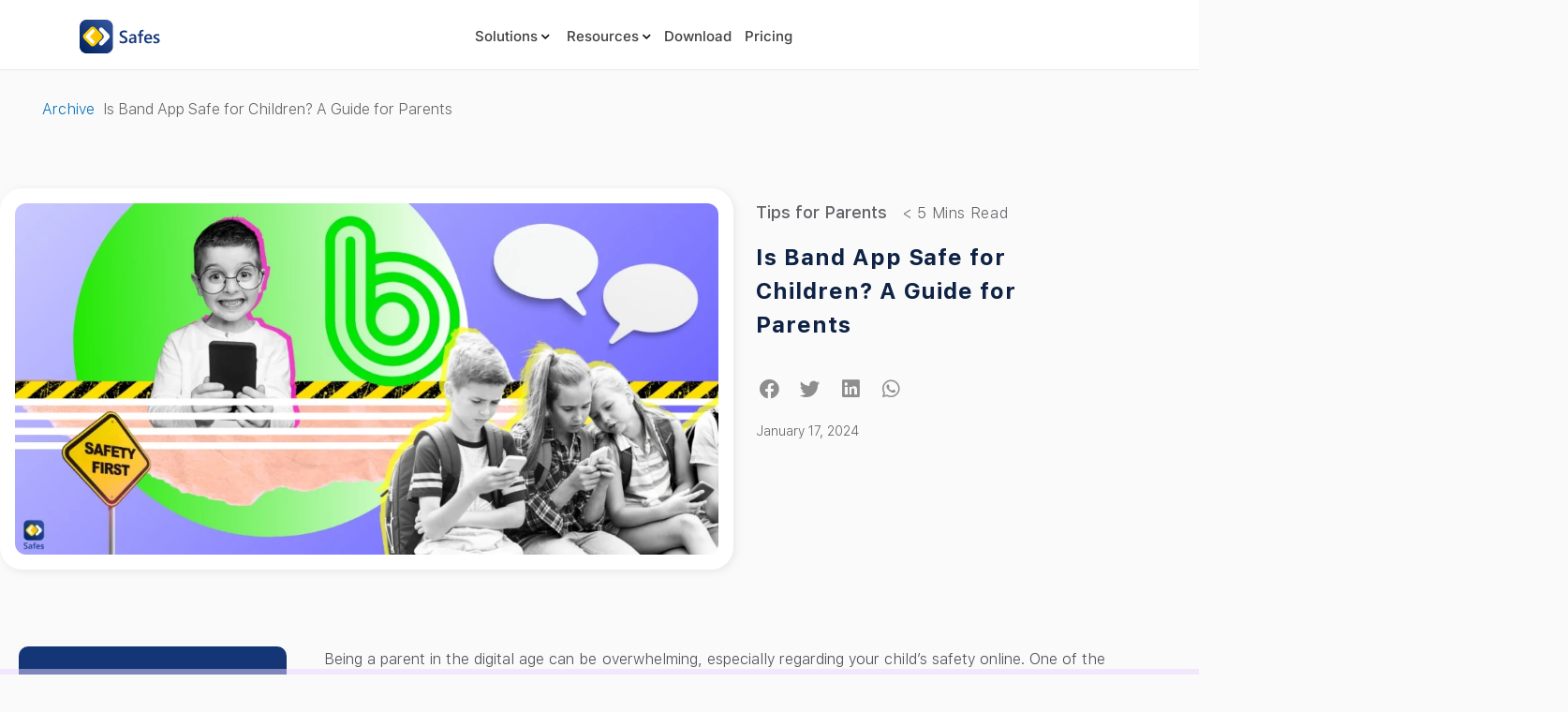

--- FILE ---
content_type: text/html; charset=UTF-8
request_url: https://www.safes.so/blogs/is-band-app-safe/
body_size: 49326
content:
<!doctype html>
<html lang="en-US">
<head>
	<meta charset="UTF-8">
	<meta name="viewport" content="width=device-width, initial-scale=1">
	<link rel="profile" href="https://gmpg.org/xfn/11">
	<meta name='robots' content='index, follow, max-image-preview:large, max-snippet:-1, max-video-preview:-1' />
	<style>img:is([sizes="auto" i], [sizes^="auto," i]) { contain-intrinsic-size: 3000px 1500px }</style>
	<link rel="alternate" hreflang="en" href="https://www.safes.so/blogs/is-band-app-safe/" />
<link rel="alternate" hreflang="de" href="https://www.safes.so/de/blogs/is-band-app-safe/" />
<link rel="alternate" hreflang="x-default" href="https://www.safes.so/blogs/is-band-app-safe/" />

	<!-- This site is optimized with the Yoast SEO plugin v26.7 - https://yoast.com/wordpress/plugins/seo/ -->
	<title>Is Band App Safe for Children? A Guide for Parents</title>
	<meta name="description" content="As a parent, you may be wondering, “Is the Band app safe for my child?” In this Band app review, we&#039;ll explain how to use Band app &amp; keep kids safe." />
	<link rel="canonical" href="https://www.safes.so/blogs/is-band-app-safe/" />
	<meta property="og:locale" content="en_US" />
	<meta property="og:type" content="article" />
	<meta property="og:title" content="Is Band App Safe for Children? A Guide for Parents" />
	<meta property="og:description" content="As a parent, you may be wondering, “Is the Band app safe for my child?” In this Band app review, we&#039;ll explain how to use Band app &amp; keep kids safe." />
	<meta property="og:url" content="https://www.safes.so/blogs/is-band-app-safe/" />
	<meta property="og:site_name" content="Screentime Monitoring | Safes Parental Control App" />
	<meta property="article:publisher" content="https://www.facebook.com/safesfamily" />
	<meta property="article:published_time" content="2024-01-17T12:57:15+00:00" />
	<meta property="og:image" content="https://www.safes.so/wp-content/uploads/2024/01/is-band-app-safe.webp" />
	<meta property="og:image:width" content="1200" />
	<meta property="og:image:height" content="600" />
	<meta property="og:image:type" content="image/webp" />
	<meta name="author" content="Sina" />
	<meta name="twitter:card" content="summary_large_image" />
	<meta name="twitter:label1" content="Written by" />
	<meta name="twitter:data1" content="Sina" />
	<meta name="twitter:label2" content="Est. reading time" />
	<meta name="twitter:data2" content="7 minutes" />
	<script type="application/ld+json" class="yoast-schema-graph">{"@context":"https://schema.org","@graph":[{"@type":"Article","@id":"https://www.safes.so/blogs/is-band-app-safe/#article","isPartOf":{"@id":"https://www.safes.so/blogs/is-band-app-safe/"},"author":{"name":"Sina","@id":"https://www.safes.so/#/schema/person/4e6e981f90e293269e6dc412390adb71"},"headline":"Is Band App Safe for Children? A Guide for Parents","datePublished":"2024-01-17T12:57:15+00:00","mainEntityOfPage":{"@id":"https://www.safes.so/blogs/is-band-app-safe/"},"wordCount":1329,"commentCount":0,"publisher":{"@id":"https://www.safes.so/#organization"},"image":{"@id":"https://www.safes.so/blogs/is-band-app-safe/#primaryimage"},"thumbnailUrl":"https://www.safes.so/wp-content/uploads/2024/01/is-band-app-safe.webp","articleSection":["Tips for Parents"],"inLanguage":"en-US","potentialAction":[{"@type":"CommentAction","name":"Comment","target":["https://www.safes.so/blogs/is-band-app-safe/#respond"]}]},{"@type":"WebPage","@id":"https://www.safes.so/blogs/is-band-app-safe/","url":"https://www.safes.so/blogs/is-band-app-safe/","name":"Is Band App Safe for Children? A Guide for Parents","isPartOf":{"@id":"https://www.safes.so/#website"},"primaryImageOfPage":{"@id":"https://www.safes.so/blogs/is-band-app-safe/#primaryimage"},"image":{"@id":"https://www.safes.so/blogs/is-band-app-safe/#primaryimage"},"thumbnailUrl":"https://www.safes.so/wp-content/uploads/2024/01/is-band-app-safe.webp","datePublished":"2024-01-17T12:57:15+00:00","description":"As a parent, you may be wondering, “Is the Band app safe for my child?” In this Band app review, we'll explain how to use Band app & keep kids safe.","breadcrumb":{"@id":"https://www.safes.so/blogs/is-band-app-safe/#breadcrumb"},"inLanguage":"en-US","potentialAction":[{"@type":"ReadAction","target":["https://www.safes.so/blogs/is-band-app-safe/"]}]},{"@type":"ImageObject","inLanguage":"en-US","@id":"https://www.safes.so/blogs/is-band-app-safe/#primaryimage","url":"https://www.safes.so/wp-content/uploads/2024/01/is-band-app-safe.webp","contentUrl":"https://www.safes.so/wp-content/uploads/2024/01/is-band-app-safe.webp","width":1200,"height":600,"caption":"A collage depicting the theme of Band app safety, featuring a variety of images such as its logo."},{"@type":"BreadcrumbList","@id":"https://www.safes.so/blogs/is-band-app-safe/#breadcrumb","itemListElement":[{"@type":"ListItem","position":1,"name":"Archive","item":"https://www.safes.so/archive/"},{"@type":"ListItem","position":2,"name":"Is Band App Safe for Children? A Guide for Parents"}]},{"@type":"WebSite","@id":"https://www.safes.so/#website","url":"https://www.safes.so/","name":"Screentime Monitoring | Safes Parental Control App","description":"","publisher":{"@id":"https://www.safes.so/#organization"},"alternateName":"Safes","potentialAction":[{"@type":"SearchAction","target":{"@type":"EntryPoint","urlTemplate":"https://www.safes.so/?s={search_term_string}"},"query-input":{"@type":"PropertyValueSpecification","valueRequired":true,"valueName":"search_term_string"}}],"inLanguage":"en-US"},{"@type":"Organization","@id":"https://www.safes.so/#organization","name":"Safes Parental Control App","alternateName":"Safes","url":"https://www.safes.so/","logo":{"@type":"ImageObject","inLanguage":"en-US","@id":"https://www.safes.so/#/schema/logo/image/","url":"https://www.safes.so/wp-content/uploads/2022/06/11.webp","contentUrl":"https://www.safes.so/wp-content/uploads/2022/06/11.webp","width":240,"height":240,"caption":"Safes Parental Control App"},"image":{"@id":"https://www.safes.so/#/schema/logo/image/"},"sameAs":["https://www.facebook.com/safesfamily","https://www.linkedin.com/company/safesparentalcontrol/","https://www.youtube.com/@SafesApp"]},{"@type":"Person","@id":"https://www.safes.so/#/schema/person/4e6e981f90e293269e6dc412390adb71","name":"Sina","image":{"@type":"ImageObject","inLanguage":"en-US","@id":"https://www.safes.so/#/schema/person/image/","url":"https://secure.gravatar.com/avatar/dd3491709c6163b92b801eba2af4042e?s=96&d=mm&r=g","contentUrl":"https://secure.gravatar.com/avatar/dd3491709c6163b92b801eba2af4042e?s=96&d=mm&r=g","caption":"Sina"}}]}</script>
	<!-- / Yoast SEO plugin. -->


<script type="5edbe1436003b0a23458678c-text/javascript">
window._wpemojiSettings = {"baseUrl":"https:\/\/s.w.org\/images\/core\/emoji\/15.0.3\/72x72\/","ext":".png","svgUrl":"https:\/\/s.w.org\/images\/core\/emoji\/15.0.3\/svg\/","svgExt":".svg","source":{"concatemoji":"https:\/\/www.safes.so\/wp-includes\/js\/wp-emoji-release.min.js?ver=6.7.1"}};
/*! This file is auto-generated */
!function(i,n){var o,s,e;function c(e){try{var t={supportTests:e,timestamp:(new Date).valueOf()};sessionStorage.setItem(o,JSON.stringify(t))}catch(e){}}function p(e,t,n){e.clearRect(0,0,e.canvas.width,e.canvas.height),e.fillText(t,0,0);var t=new Uint32Array(e.getImageData(0,0,e.canvas.width,e.canvas.height).data),r=(e.clearRect(0,0,e.canvas.width,e.canvas.height),e.fillText(n,0,0),new Uint32Array(e.getImageData(0,0,e.canvas.width,e.canvas.height).data));return t.every(function(e,t){return e===r[t]})}function u(e,t,n){switch(t){case"flag":return n(e,"\ud83c\udff3\ufe0f\u200d\u26a7\ufe0f","\ud83c\udff3\ufe0f\u200b\u26a7\ufe0f")?!1:!n(e,"\ud83c\uddfa\ud83c\uddf3","\ud83c\uddfa\u200b\ud83c\uddf3")&&!n(e,"\ud83c\udff4\udb40\udc67\udb40\udc62\udb40\udc65\udb40\udc6e\udb40\udc67\udb40\udc7f","\ud83c\udff4\u200b\udb40\udc67\u200b\udb40\udc62\u200b\udb40\udc65\u200b\udb40\udc6e\u200b\udb40\udc67\u200b\udb40\udc7f");case"emoji":return!n(e,"\ud83d\udc26\u200d\u2b1b","\ud83d\udc26\u200b\u2b1b")}return!1}function f(e,t,n){var r="undefined"!=typeof WorkerGlobalScope&&self instanceof WorkerGlobalScope?new OffscreenCanvas(300,150):i.createElement("canvas"),a=r.getContext("2d",{willReadFrequently:!0}),o=(a.textBaseline="top",a.font="600 32px Arial",{});return e.forEach(function(e){o[e]=t(a,e,n)}),o}function t(e){var t=i.createElement("script");t.src=e,t.defer=!0,i.head.appendChild(t)}"undefined"!=typeof Promise&&(o="wpEmojiSettingsSupports",s=["flag","emoji"],n.supports={everything:!0,everythingExceptFlag:!0},e=new Promise(function(e){i.addEventListener("DOMContentLoaded",e,{once:!0})}),new Promise(function(t){var n=function(){try{var e=JSON.parse(sessionStorage.getItem(o));if("object"==typeof e&&"number"==typeof e.timestamp&&(new Date).valueOf()<e.timestamp+604800&&"object"==typeof e.supportTests)return e.supportTests}catch(e){}return null}();if(!n){if("undefined"!=typeof Worker&&"undefined"!=typeof OffscreenCanvas&&"undefined"!=typeof URL&&URL.createObjectURL&&"undefined"!=typeof Blob)try{var e="postMessage("+f.toString()+"("+[JSON.stringify(s),u.toString(),p.toString()].join(",")+"));",r=new Blob([e],{type:"text/javascript"}),a=new Worker(URL.createObjectURL(r),{name:"wpTestEmojiSupports"});return void(a.onmessage=function(e){c(n=e.data),a.terminate(),t(n)})}catch(e){}c(n=f(s,u,p))}t(n)}).then(function(e){for(var t in e)n.supports[t]=e[t],n.supports.everything=n.supports.everything&&n.supports[t],"flag"!==t&&(n.supports.everythingExceptFlag=n.supports.everythingExceptFlag&&n.supports[t]);n.supports.everythingExceptFlag=n.supports.everythingExceptFlag&&!n.supports.flag,n.DOMReady=!1,n.readyCallback=function(){n.DOMReady=!0}}).then(function(){return e}).then(function(){var e;n.supports.everything||(n.readyCallback(),(e=n.source||{}).concatemoji?t(e.concatemoji):e.wpemoji&&e.twemoji&&(t(e.twemoji),t(e.wpemoji)))}))}((window,document),window._wpemojiSettings);
</script>
<link rel='stylesheet' id='dce-animations-css' href='https://www.safes.so/wp-content/plugins/dynamic-content-for-elementor/assets/css/animations.css?ver=2.8.1' media='all' />
<link rel='stylesheet' id='fluentform-elementor-widget-css' href='https://www.safes.so/wp-content/plugins/fluentform/assets/css/fluent-forms-elementor-widget.css?ver=5.2.6' media='all' />
<style id='wp-emoji-styles-inline-css'>

	img.wp-smiley, img.emoji {
		display: inline !important;
		border: none !important;
		box-shadow: none !important;
		height: 1em !important;
		width: 1em !important;
		margin: 0 0.07em !important;
		vertical-align: -0.1em !important;
		background: none !important;
		padding: 0 !important;
	}
</style>
<link rel='stylesheet' id='wp-block-library-css' href='https://www.safes.so/wp-includes/css/dist/block-library/style.min.css?ver=6.7.1' media='all' />
<style id='classic-theme-styles-inline-css'>
/*! This file is auto-generated */
.wp-block-button__link{color:#fff;background-color:#32373c;border-radius:9999px;box-shadow:none;text-decoration:none;padding:calc(.667em + 2px) calc(1.333em + 2px);font-size:1.125em}.wp-block-file__button{background:#32373c;color:#fff;text-decoration:none}
</style>
<style id='global-styles-inline-css'>
:root{--wp--preset--aspect-ratio--square: 1;--wp--preset--aspect-ratio--4-3: 4/3;--wp--preset--aspect-ratio--3-4: 3/4;--wp--preset--aspect-ratio--3-2: 3/2;--wp--preset--aspect-ratio--2-3: 2/3;--wp--preset--aspect-ratio--16-9: 16/9;--wp--preset--aspect-ratio--9-16: 9/16;--wp--preset--color--black: #000000;--wp--preset--color--cyan-bluish-gray: #abb8c3;--wp--preset--color--white: #ffffff;--wp--preset--color--pale-pink: #f78da7;--wp--preset--color--vivid-red: #cf2e2e;--wp--preset--color--luminous-vivid-orange: #ff6900;--wp--preset--color--luminous-vivid-amber: #fcb900;--wp--preset--color--light-green-cyan: #7bdcb5;--wp--preset--color--vivid-green-cyan: #00d084;--wp--preset--color--pale-cyan-blue: #8ed1fc;--wp--preset--color--vivid-cyan-blue: #0693e3;--wp--preset--color--vivid-purple: #9b51e0;--wp--preset--gradient--vivid-cyan-blue-to-vivid-purple: linear-gradient(135deg,rgba(6,147,227,1) 0%,rgb(155,81,224) 100%);--wp--preset--gradient--light-green-cyan-to-vivid-green-cyan: linear-gradient(135deg,rgb(122,220,180) 0%,rgb(0,208,130) 100%);--wp--preset--gradient--luminous-vivid-amber-to-luminous-vivid-orange: linear-gradient(135deg,rgba(252,185,0,1) 0%,rgba(255,105,0,1) 100%);--wp--preset--gradient--luminous-vivid-orange-to-vivid-red: linear-gradient(135deg,rgba(255,105,0,1) 0%,rgb(207,46,46) 100%);--wp--preset--gradient--very-light-gray-to-cyan-bluish-gray: linear-gradient(135deg,rgb(238,238,238) 0%,rgb(169,184,195) 100%);--wp--preset--gradient--cool-to-warm-spectrum: linear-gradient(135deg,rgb(74,234,220) 0%,rgb(151,120,209) 20%,rgb(207,42,186) 40%,rgb(238,44,130) 60%,rgb(251,105,98) 80%,rgb(254,248,76) 100%);--wp--preset--gradient--blush-light-purple: linear-gradient(135deg,rgb(255,206,236) 0%,rgb(152,150,240) 100%);--wp--preset--gradient--blush-bordeaux: linear-gradient(135deg,rgb(254,205,165) 0%,rgb(254,45,45) 50%,rgb(107,0,62) 100%);--wp--preset--gradient--luminous-dusk: linear-gradient(135deg,rgb(255,203,112) 0%,rgb(199,81,192) 50%,rgb(65,88,208) 100%);--wp--preset--gradient--pale-ocean: linear-gradient(135deg,rgb(255,245,203) 0%,rgb(182,227,212) 50%,rgb(51,167,181) 100%);--wp--preset--gradient--electric-grass: linear-gradient(135deg,rgb(202,248,128) 0%,rgb(113,206,126) 100%);--wp--preset--gradient--midnight: linear-gradient(135deg,rgb(2,3,129) 0%,rgb(40,116,252) 100%);--wp--preset--font-size--small: 13px;--wp--preset--font-size--medium: 20px;--wp--preset--font-size--large: 36px;--wp--preset--font-size--x-large: 42px;--wp--preset--spacing--20: 0.44rem;--wp--preset--spacing--30: 0.67rem;--wp--preset--spacing--40: 1rem;--wp--preset--spacing--50: 1.5rem;--wp--preset--spacing--60: 2.25rem;--wp--preset--spacing--70: 3.38rem;--wp--preset--spacing--80: 5.06rem;--wp--preset--shadow--natural: 6px 6px 9px rgba(0, 0, 0, 0.2);--wp--preset--shadow--deep: 12px 12px 50px rgba(0, 0, 0, 0.4);--wp--preset--shadow--sharp: 6px 6px 0px rgba(0, 0, 0, 0.2);--wp--preset--shadow--outlined: 6px 6px 0px -3px rgba(255, 255, 255, 1), 6px 6px rgba(0, 0, 0, 1);--wp--preset--shadow--crisp: 6px 6px 0px rgba(0, 0, 0, 1);}:where(.is-layout-flex){gap: 0.5em;}:where(.is-layout-grid){gap: 0.5em;}body .is-layout-flex{display: flex;}.is-layout-flex{flex-wrap: wrap;align-items: center;}.is-layout-flex > :is(*, div){margin: 0;}body .is-layout-grid{display: grid;}.is-layout-grid > :is(*, div){margin: 0;}:where(.wp-block-columns.is-layout-flex){gap: 2em;}:where(.wp-block-columns.is-layout-grid){gap: 2em;}:where(.wp-block-post-template.is-layout-flex){gap: 1.25em;}:where(.wp-block-post-template.is-layout-grid){gap: 1.25em;}.has-black-color{color: var(--wp--preset--color--black) !important;}.has-cyan-bluish-gray-color{color: var(--wp--preset--color--cyan-bluish-gray) !important;}.has-white-color{color: var(--wp--preset--color--white) !important;}.has-pale-pink-color{color: var(--wp--preset--color--pale-pink) !important;}.has-vivid-red-color{color: var(--wp--preset--color--vivid-red) !important;}.has-luminous-vivid-orange-color{color: var(--wp--preset--color--luminous-vivid-orange) !important;}.has-luminous-vivid-amber-color{color: var(--wp--preset--color--luminous-vivid-amber) !important;}.has-light-green-cyan-color{color: var(--wp--preset--color--light-green-cyan) !important;}.has-vivid-green-cyan-color{color: var(--wp--preset--color--vivid-green-cyan) !important;}.has-pale-cyan-blue-color{color: var(--wp--preset--color--pale-cyan-blue) !important;}.has-vivid-cyan-blue-color{color: var(--wp--preset--color--vivid-cyan-blue) !important;}.has-vivid-purple-color{color: var(--wp--preset--color--vivid-purple) !important;}.has-black-background-color{background-color: var(--wp--preset--color--black) !important;}.has-cyan-bluish-gray-background-color{background-color: var(--wp--preset--color--cyan-bluish-gray) !important;}.has-white-background-color{background-color: var(--wp--preset--color--white) !important;}.has-pale-pink-background-color{background-color: var(--wp--preset--color--pale-pink) !important;}.has-vivid-red-background-color{background-color: var(--wp--preset--color--vivid-red) !important;}.has-luminous-vivid-orange-background-color{background-color: var(--wp--preset--color--luminous-vivid-orange) !important;}.has-luminous-vivid-amber-background-color{background-color: var(--wp--preset--color--luminous-vivid-amber) !important;}.has-light-green-cyan-background-color{background-color: var(--wp--preset--color--light-green-cyan) !important;}.has-vivid-green-cyan-background-color{background-color: var(--wp--preset--color--vivid-green-cyan) !important;}.has-pale-cyan-blue-background-color{background-color: var(--wp--preset--color--pale-cyan-blue) !important;}.has-vivid-cyan-blue-background-color{background-color: var(--wp--preset--color--vivid-cyan-blue) !important;}.has-vivid-purple-background-color{background-color: var(--wp--preset--color--vivid-purple) !important;}.has-black-border-color{border-color: var(--wp--preset--color--black) !important;}.has-cyan-bluish-gray-border-color{border-color: var(--wp--preset--color--cyan-bluish-gray) !important;}.has-white-border-color{border-color: var(--wp--preset--color--white) !important;}.has-pale-pink-border-color{border-color: var(--wp--preset--color--pale-pink) !important;}.has-vivid-red-border-color{border-color: var(--wp--preset--color--vivid-red) !important;}.has-luminous-vivid-orange-border-color{border-color: var(--wp--preset--color--luminous-vivid-orange) !important;}.has-luminous-vivid-amber-border-color{border-color: var(--wp--preset--color--luminous-vivid-amber) !important;}.has-light-green-cyan-border-color{border-color: var(--wp--preset--color--light-green-cyan) !important;}.has-vivid-green-cyan-border-color{border-color: var(--wp--preset--color--vivid-green-cyan) !important;}.has-pale-cyan-blue-border-color{border-color: var(--wp--preset--color--pale-cyan-blue) !important;}.has-vivid-cyan-blue-border-color{border-color: var(--wp--preset--color--vivid-cyan-blue) !important;}.has-vivid-purple-border-color{border-color: var(--wp--preset--color--vivid-purple) !important;}.has-vivid-cyan-blue-to-vivid-purple-gradient-background{background: var(--wp--preset--gradient--vivid-cyan-blue-to-vivid-purple) !important;}.has-light-green-cyan-to-vivid-green-cyan-gradient-background{background: var(--wp--preset--gradient--light-green-cyan-to-vivid-green-cyan) !important;}.has-luminous-vivid-amber-to-luminous-vivid-orange-gradient-background{background: var(--wp--preset--gradient--luminous-vivid-amber-to-luminous-vivid-orange) !important;}.has-luminous-vivid-orange-to-vivid-red-gradient-background{background: var(--wp--preset--gradient--luminous-vivid-orange-to-vivid-red) !important;}.has-very-light-gray-to-cyan-bluish-gray-gradient-background{background: var(--wp--preset--gradient--very-light-gray-to-cyan-bluish-gray) !important;}.has-cool-to-warm-spectrum-gradient-background{background: var(--wp--preset--gradient--cool-to-warm-spectrum) !important;}.has-blush-light-purple-gradient-background{background: var(--wp--preset--gradient--blush-light-purple) !important;}.has-blush-bordeaux-gradient-background{background: var(--wp--preset--gradient--blush-bordeaux) !important;}.has-luminous-dusk-gradient-background{background: var(--wp--preset--gradient--luminous-dusk) !important;}.has-pale-ocean-gradient-background{background: var(--wp--preset--gradient--pale-ocean) !important;}.has-electric-grass-gradient-background{background: var(--wp--preset--gradient--electric-grass) !important;}.has-midnight-gradient-background{background: var(--wp--preset--gradient--midnight) !important;}.has-small-font-size{font-size: var(--wp--preset--font-size--small) !important;}.has-medium-font-size{font-size: var(--wp--preset--font-size--medium) !important;}.has-large-font-size{font-size: var(--wp--preset--font-size--large) !important;}.has-x-large-font-size{font-size: var(--wp--preset--font-size--x-large) !important;}
:where(.wp-block-post-template.is-layout-flex){gap: 1.25em;}:where(.wp-block-post-template.is-layout-grid){gap: 1.25em;}
:where(.wp-block-columns.is-layout-flex){gap: 2em;}:where(.wp-block-columns.is-layout-grid){gap: 2em;}
:root :where(.wp-block-pullquote){font-size: 1.5em;line-height: 1.6;}
</style>
<link rel='stylesheet' id='cee-common-card-style-css' href='https://www.safes.so/wp-content/plugins/card-elements-for-elementor/assets/css/common-card-style.css?ver=1.0' media='' />
<link rel='stylesheet' id='cee-profile-card-style-css' href='https://www.safes.so/wp-content/plugins/card-elements-for-elementor/assets/css/profile-card-style.css?ver=1.0' media='' />
<link rel='stylesheet' id='cee-testimonial-card-style-css' href='https://www.safes.so/wp-content/plugins/card-elements-for-elementor/assets/css/testimonial-card-style.css?ver=1.0' media='' />
<link rel='stylesheet' id='cee-post-card-style-css' href='https://www.safes.so/wp-content/plugins/card-elements-for-elementor/assets/css/post-card-style.css?ver=1.0' media='' />
<link rel='stylesheet' id='cep-tour-card-style-css' href='https://www.safes.so/wp-content/plugins/card-elements-for-elementor/assets/css/tour-card-style.css?ver=1.0' media='' />
<link rel='stylesheet' id='cep-listing-card-style-css' href='https://www.safes.so/wp-content/plugins/card-elements-for-elementor/assets/css/listing-card-style.css?ver=1.0' media='' />
<link rel='stylesheet' id='cee-font-awesome-css' href='https://www.safes.so/wp-content/plugins/card-elements-for-elementor/assets/css/font-awesome.css?ver=1' media='all' />
<link rel='stylesheet' id='font-awesome-5-all-css-css' href='https://www.safes.so/wp-content/plugins/elementor/assets/lib/font-awesome/css/all.min.css?ver=6.7.1' media='all' />
<link rel='stylesheet' id='elementor-frontend-css-css' href='https://www.safes.so/wp-content/plugins/elementor/assets/css/frontend.min.css?ver=6.7.1' media='all' />
<link rel='stylesheet' id='sr7css-css' href='//www.safes.so/wp-content/plugins/revslider/public/css/sr7.css?ver=6.7.28' media='all' />
<link rel='stylesheet' id='wpml-legacy-horizontal-list-0-css' href='https://www.safes.so/wp-content/plugins/sitepress-multilingual-cms/templates/language-switchers/legacy-list-horizontal/style.min.css?ver=1' media='all' />
<link rel='stylesheet' id='wpml-menu-item-0-css' href='https://www.safes.so/wp-content/plugins/sitepress-multilingual-cms/templates/language-switchers/menu-item/style.min.css?ver=1' media='all' />
<link rel='stylesheet' id='search-filter-plugin-styles-css' href='https://www.safes.so/wp-content/plugins/search-filter-pro/public/assets/css/search-filter.min.css?ver=2.5.13' media='all' />
<link rel='stylesheet' id='hello-elementor-css' href='https://www.safes.so/wp-content/themes/hello-elementor/style.min.css?ver=3.1.1' media='all' />
<link rel='stylesheet' id='hello-elementor-theme-style-css' href='https://www.safes.so/wp-content/themes/hello-elementor/theme.min.css?ver=3.1.1' media='all' />
<link rel='stylesheet' id='hello-elementor-header-footer-css' href='https://www.safes.so/wp-content/themes/hello-elementor/header-footer.min.css?ver=3.1.1' media='all' />
<link rel='stylesheet' id='elementor-frontend-css' href='https://www.safes.so/wp-content/plugins/elementor/assets/css/frontend.min.css?ver=3.34.1' media='all' />
<style id='elementor-frontend-inline-css'>
.elementor-kit-5{--e-global-color-primary:#0D2244;--e-global-color-secondary:#04132C;--e-global-color-text:#213C68;--e-global-color-accent:#0D2244;--e-global-color-775dba5:#15387C;--e-global-color-8135457:#0D2244;--e-global-color-35d696e:#284B86;--e-global-color-1461eae:#284B86;--e-global-color-def99af:#34B2AB;--e-global-color-1bc499a:#7E7E80;--e-global-color-6510eb4:#FFFFFF;--e-global-color-153ff2d:#99999B;--e-global-color-d4b74b4:#626268;--e-global-color-7cbbd53:#202023;--e-global-color-74eb3d2:#0D2244;--e-global-color-3377cf3:#241B01;--e-global-color-6956d69:#7591BE;--e-global-color-3f45e8d:#F3CA4F;--e-global-color-e4e2adc:#213C68;--e-global-color-93fb3bb:#47689D;--e-global-color-9226855:#ACBEDC;--e-global-color-73a23cc:#CACACD;--e-global-color-b4918a8:#4E4E54;--e-global-color-0988a7d:#38383B;--e-global-color-2faf7ec:#E8E8EC;--e-global-color-57d793d:#181819;--e-global-color-685b240:#0D2244;--e-global-color-c1e2c42:#04132C;--e-global-color-66f0fff:#020A18;--e-global-color-ad54e4d:#FBFAFA;--e-global-color-54d4c1f:#EEF2F8;--e-global-typography-primary-font-family:"SF-UI-Text";--e-global-typography-primary-font-weight:600;--e-global-typography-secondary-font-family:"SF-UI-Text";--e-global-typography-secondary-font-weight:400;--e-global-typography-text-font-family:"SF-UI-Text";--e-global-typography-text-font-weight:300;--e-global-typography-text-font-style:normal;--e-global-typography-text-line-height:1.8em;--e-global-typography-accent-font-family:"SF-UI-Text";--e-global-typography-accent-font-weight:500;color:var( --e-global-color-d4b74b4 );font-family:"SF-UI-Text", ui-sans-serif,system-ui,-apple-system,BlinkMacSystemFont,Segoe UI,Roboto,Helvetica Neue,Arial,Noto Sans,sans-serif,Apple Color Emoji,Segoe UI Emoji,Segoe UI Symbol,Noto Color Emoji;font-weight:300;}.elementor-kit-5 button,.elementor-kit-5 input[type="button"],.elementor-kit-5 input[type="submit"],.elementor-kit-5 .elementor-button{background-color:var( --e-global-color-74eb3d2 );font-family:"SF-UI-Text", ui-sans-serif,system-ui,-apple-system,BlinkMacSystemFont,Segoe UI,Roboto,Helvetica Neue,Arial,Noto Sans,sans-serif,Apple Color Emoji,Segoe UI Emoji,Segoe UI Symbol,Noto Color Emoji;font-weight:400;line-height:1.2em;letter-spacing:0.04em;color:var( --e-global-color-6510eb4 );border-radius:12px 12px 12px 12px;padding:16px 32px 16px 32px;}.elementor-kit-5 button:hover,.elementor-kit-5 button:focus,.elementor-kit-5 input[type="button"]:hover,.elementor-kit-5 input[type="button"]:focus,.elementor-kit-5 input[type="submit"]:hover,.elementor-kit-5 input[type="submit"]:focus,.elementor-kit-5 .elementor-button:hover,.elementor-kit-5 .elementor-button:focus{background-color:#04132C;}.elementor-kit-5 e-page-transition{background-color:#FFBC7D;}.elementor-kit-5 h1{color:var( --e-global-color-1461eae );font-family:"SF-UI-Text", ui-sans-serif,system-ui,-apple-system,BlinkMacSystemFont,Segoe UI,Roboto,Helvetica Neue,Arial,Noto Sans,sans-serif,Apple Color Emoji,Segoe UI Emoji,Segoe UI Symbol,Noto Color Emoji;font-size:40px;font-weight:700;line-height:48px;}.elementor-kit-5 h2{color:var( --e-global-color-7cbbd53 );font-family:"SF-UI-Text", ui-sans-serif,system-ui,-apple-system,BlinkMacSystemFont,Segoe UI,Roboto,Helvetica Neue,Arial,Noto Sans,sans-serif,Apple Color Emoji,Segoe UI Emoji,Segoe UI Symbol,Noto Color Emoji;font-size:36px;font-weight:700;font-style:normal;line-height:43px;}.elementor-kit-5 h3{font-family:"SF-UI-Text", ui-sans-serif,system-ui,-apple-system,BlinkMacSystemFont,Segoe UI,Roboto,Helvetica Neue,Arial,Noto Sans,sans-serif,Apple Color Emoji,Segoe UI Emoji,Segoe UI Symbol,Noto Color Emoji;font-size:20px;font-weight:500;}.elementor-kit-5 h4{font-family:"SF-UI-Text", ui-sans-serif,system-ui,-apple-system,BlinkMacSystemFont,Segoe UI,Roboto,Helvetica Neue,Arial,Noto Sans,sans-serif,Apple Color Emoji,Segoe UI Emoji,Segoe UI Symbol,Noto Color Emoji;font-size:16px;}.elementor-section.elementor-section-boxed > .elementor-container{max-width:1200px;}.e-con{--container-max-width:1200px;}.elementor-widget:not(:last-child){margin-block-end:20px;}.elementor-element{--widgets-spacing:20px 20px;--widgets-spacing-row:20px;--widgets-spacing-column:20px;}{}h1.entry-title{display:var(--page-title-display);}.site-header .site-branding{flex-direction:column;align-items:stretch;}.site-header{padding-inline-end:0px;padding-inline-start:0px;}.site-footer .site-branding{flex-direction:column;align-items:stretch;}@media(max-width:1024px){.elementor-kit-5 h3{font-size:20px;line-height:1.5em;}.elementor-section.elementor-section-boxed > .elementor-container{max-width:1024px;}.e-con{--container-max-width:1024px;}}@media(max-width:767px){.elementor-kit-5{font-size:14px;line-height:1.5em;}.elementor-kit-5 h1{font-size:24px;line-height:29px;}.elementor-kit-5 h2{font-size:20px;line-height:1.5em;}.elementor-kit-5 h3{font-size:20px;}.elementor-section.elementor-section-boxed > .elementor-container{max-width:767px;}.e-con{--container-max-width:767px;}}/* Start custom CSS */.swiper-pagination-progressbar .swiper-pagination-progressbar-fill{
    background: #E6AA2A !important;
}
.swiper-pagination2{
    background: #38383B !important;
}
.fix-button{
    display: flex;
    align-items: center;
    justify-content: center;
}
.row-guid{
    display: flex;
    align-items: center;
    margin-left: 40px;
    margin-top: 14px;
}
.row-guid .text-head h6{
    color: #222;
    font-family: "SF-UI-Text", ui-sans-serif,system-ui,-apple-system,BlinkMacSystemFont,Segoe UI,Roboto,Helvetica Neue,Arial,Noto Sans,sans-serif,Apple Color Emoji,Segoe UI Emoji,Segoe UI Symbol,Noto Color Emoji;
    font-style: normal;
    font-weight: 700;
    font-size: 16px;
    line-height: 160%;
    letter-spacing: 0.04em;
    margin-bottom: 0px;
}
.swiper-guid-next{
    position: absolute;
    right: 20px;
    bottom: 20px;
    cursor: pointer;
    z-index: 10;
}
.swiper-guid-prev{
    position: absolute;
    left: 20px;
    bottom: 20px;
    cursor: pointer;
    z-index: 10;
}
.pagination_container .swiper-pagination{
    position: absolute;
    bottom: 40px;
    color: #535353;
    font-family: "SF-UI-Text", ui-sans-serif,system-ui,-apple-system,BlinkMacSystemFont,Segoe UI,Roboto,Helvetica Neue,Arial,Noto Sans,sans-serif,Apple Color Emoji,Segoe UI Emoji,Segoe UI Symbol,Noto Color Emoji;
    font-style: normal;
    font-weight: 400;
    z-index: 2;
}
.pagination_container .swiper-pagination .swiper-pagination-current{
    color: #000;
}
.swiper-button-disabled{
    opacity: 0.3;
}
.img-app{
    display: flex;
    justify-content: center;
    align-items: center;
    height: 100%;
}
.swiper {
  width: 100%;
  height: 100%;
}
.icon-back{
    position: absolute;
    top: 25px;
    left: 15px;
    z-index: 100;
}
.row-guid .icon{
    margin-right: 8px;
    position: absolute;
    top: 12px;
}
.row-guid img{
    width: 40px;
}
.fadeInUp{
    animation-name: fadeInUp;
}
.img-app img{
    width: 70%;
}
.main_section{
    /*height: auto !important;*/
    min-height: 80vh;
    overflow-x: hidden;
}
.text-head{
    width: 100%;
    text-align: center;
}
.d-mobile{
    display: block;
}
.d-desk{
    display: none;
}
.fasel{
    width: 30%;
}
@media (min-width: 992px) and (max-width: 1720px){
    .main_section .min-box{
        /*height: 660px !important;*/
        min-height: 100vh;
        overflow-x: hidden;
        overflow-y: hidden;
    }
}
@media (min-width: 1721px){
    .main_section .min-box{
        /*height: 780px !important;*/
        min-height: 100vh;
        overflow-x: hidden;
        overflow-y: hidden;
    }
}
@media screen and (min-width: 992px){
    .row-guid .icon{
        margin-right: 0px;
        margin-left: 80px;
        position: absolute;
        top: 20px;
    }
    .img-app img{
        width: 22%;
        margin-top: 5px;
    }
    .row-guid{
        margin-top: 25px;
        margin-left:0;
    }
    
    .swiper-guid-next{
        right: 34%;
        bottom: 60px;
        text-align: left;
    }
    .swiper-guid-prev{
        left: 34%;
        bottom: 60px;
        text-align: right;
    }
    .swiper-guid-next svg, .swiper-guid-prev svg{
        width:75%;
    }
    .pagination_container .swiper-pagination{
        bottom: 85px;
    }
    .d-mobile{
        display: none;
    }
    .d-desk{
        display: block;
    }
    .row-guid img {
      width: 62px;
    }
    .icon-back{
        top: 40px;
        left: 60px;
    }
}
.select-lang nav{
    width: 190px !important;
    left: -160px !important;
    background-color: #fff !important;
    border-radius: 6px;
    box-shadow: 0 0 32px rgba(0,0,0,.16);
}
.select-lang nav ul li{
    position: relative;
}
/*.select-lang nav ul li::before{*/
/*    content: "";*/
/*    position: absolute;*/
/*    display: inline-block;*/
/*    width: 30px;*/
/*    height: 30px;*/
/*    background-image: url(https://sternx.de/wp-content/uploads/2023/05/checkmark-lang.webp);*/
/*    background-size: auto;*/
/*    background-repeat: no-repeat;*/
/*    top: 16px;*/
/*    right: 0;*/
/*}*//* End custom CSS */
/* Start Custom Fonts CSS */@font-face {
	font-family: 'SF-UI-Text';
	font-style: normal;
	font-weight: normal;
	font-display: auto;
	src: url('https://www.safes.so/wp-content/uploads/2022/11/SFUIText-Medium.woff2') format('woff2'),
		url('https://www.safes.so/wp-content/uploads/2022/11/SFUIText-Medium.woff') format('woff'),
		url('https://www.safes.so/wp-content/uploads/2022/11/SFUIText-Regular.ttf') format('truetype');
}
@font-face {
	font-family: 'SF-UI-Text';
	font-style: normal;
	font-weight: bold;
	font-display: auto;
	src: url('https://www.safes.so/wp-content/uploads/2022/11/SFUIText-Bold.eot');
	src: url('https://www.safes.so/wp-content/uploads/2022/11/SFUIText-Bold.eot?#iefix') format('embedded-opentype'),
		url('https://www.safes.so/wp-content/uploads/2022/11/SFUIText-Bold.woff2') format('woff2'),
		url('https://www.safes.so/wp-content/uploads/2022/11/SFUIText-Bold.woff') format('woff'),
		url('https://www.safes.so/wp-content/uploads/2022/11/SFUIText-Bold.ttf') format('truetype'),
		url('https://www.safes.so/wp-content/uploads/2022/11/SFUIText-Bold.svg#SF-UI-Text') format('svg');
}
@font-face {
	font-family: 'SF-UI-Text';
	font-style: normal;
	font-weight: 900;
	font-display: auto;
	src: url('https://www.safes.so/wp-content/uploads/2022/11/SFUIText-Heavy.eot');
	src: url('https://www.safes.so/wp-content/uploads/2022/11/SFUIText-Heavy.eot?#iefix') format('embedded-opentype'),
		url('https://www.safes.so/wp-content/uploads/2022/11/SFUIText-Heavy.woff2') format('woff2'),
		url('https://www.safes.so/wp-content/uploads/2022/11/SFUIText-Heavy.woff') format('woff'),
		url('https://www.safes.so/wp-content/uploads/2022/11/SFUIText-Heavy.ttf') format('truetype'),
		url('https://www.safes.so/wp-content/uploads/2022/11/SFUIText-Heavy.svg#SF-UI-Text') format('svg');
}
@font-face {
	font-family: 'SF-UI-Text';
	font-style: normal;
	font-weight: 100;
	font-display: auto;
	src: url('https://www.safes.so/wp-content/uploads/2022/11/SFUIText-Light.eot');
	src: url('https://www.safes.so/wp-content/uploads/2022/11/SFUIText-Light.eot?#iefix') format('embedded-opentype'),
		url('https://www.safes.so/wp-content/uploads/2022/11/SFUIText-Light.woff2') format('woff2'),
		url('https://www.safes.so/wp-content/uploads/2022/11/SFUIText-Light.woff') format('woff'),
		url('https://www.safes.so/wp-content/uploads/2022/11/SFUIText-Light.ttf') format('truetype'),
		url('https://www.safes.so/wp-content/uploads/2022/11/SFUIText-Light.svg#SF-UI-Text') format('svg');
}
/* End Custom Fonts CSS */
.elementor-7 .elementor-element.elementor-element-8a53257 > .elementor-container > .elementor-column > .elementor-widget-wrap{align-content:center;align-items:center;}.elementor-7 .elementor-element.elementor-element-8a53257:not(.elementor-motion-effects-element-type-background), .elementor-7 .elementor-element.elementor-element-8a53257 > .elementor-motion-effects-container > .elementor-motion-effects-layer{background-color:#FFFFFF;}.elementor-7 .elementor-element.elementor-element-8a53257{border-style:solid;border-width:0px 0px 1px 0px;border-color:var( --e-global-color-2faf7ec );transition:background 0.3s, border 0.3s, border-radius 0.3s, box-shadow 0.3s;padding:11px 64px 7px 75px;z-index:100;overflow:visible;}.elementor-7 .elementor-element.elementor-element-8a53257 > .elementor-background-overlay{transition:background 0.3s, border-radius 0.3s, opacity 0.3s;}.elementor-bc-flex-widget .elementor-7 .elementor-element.elementor-element-8ee6606.elementor-column .elementor-widget-wrap{align-items:center;}.elementor-7 .elementor-element.elementor-element-8ee6606.elementor-column.elementor-element[data-element_type="column"] > .elementor-widget-wrap.elementor-element-populated{align-content:center;align-items:center;}.elementor-7 .elementor-element.elementor-element-8ee6606 > .elementor-element-populated{padding:0px 0px 0px 0px;}.elementor-widget-image .widget-image-caption{color:var( --e-global-color-text );font-family:var( --e-global-typography-text-font-family ), ui-sans-serif,system-ui,-apple-system,BlinkMacSystemFont,Segoe UI,Roboto,Helvetica Neue,Arial,Noto Sans,sans-serif,Apple Color Emoji,Segoe UI Emoji,Segoe UI Symbol,Noto Color Emoji;font-weight:var( --e-global-typography-text-font-weight );font-style:var( --e-global-typography-text-font-style );line-height:var( --e-global-typography-text-line-height );}.elementor-7 .elementor-element.elementor-element-e645789{width:var( --container-widget-width, 38% );max-width:38%;--container-widget-width:38%;--container-widget-flex-grow:0;}.elementor-7 .elementor-element.elementor-element-e645789 > .elementor-widget-container{margin:0px 8px 0px 0px;padding:10px 10px 10px 10px;}.elementor-7 .elementor-element.elementor-element-e645789.elementor-element{--flex-grow:0;--flex-shrink:0;}.elementor-7 .elementor-element.elementor-element-e645789 img{width:105px;}.elementor-7 .elementor-element.elementor-element-8554513 .elementskit-navbar-nav > li > a:hover, .elementor-7 .elementor-element.elementor-element-8554513 .elementskit-navbar-nav > li > a:focus, .elementor-7 .elementor-element.elementor-element-8554513 .elementskit-navbar-nav > li > a:active, .elementor-7 .elementor-element.elementor-element-8554513 .elementskit-navbar-nav > li:hover > a{background-color:var( --e-global-color-ad54e4d );}.elementor-7 .elementor-element.elementor-element-8554513{width:var( --container-widget-width, 100.184% );max-width:100.184%;--container-widget-width:100.184%;--container-widget-flex-grow:0;}.elementor-7 .elementor-element.elementor-element-8554513.elementor-element{--flex-grow:0;--flex-shrink:0;}.elementor-7 .elementor-element.elementor-element-8554513 .elementskit-menu-container{height:46px;border-radius:0px 0px 0px 0px;}.elementor-7 .elementor-element.elementor-element-8554513 .elementskit-navbar-nav > li > a{font-family:"Inter", ui-sans-serif,system-ui,-apple-system,BlinkMacSystemFont,Segoe UI,Roboto,Helvetica Neue,Arial,Noto Sans,sans-serif,Apple Color Emoji,Segoe UI Emoji,Segoe UI Symbol,Noto Color Emoji;font-size:15px;font-weight:500;color:#414141;padding:5px 2px 5px 2px;}.elementor-7 .elementor-element.elementor-element-8554513 .elementskit-navbar-nav > li > a:hover{color:#707070;}.elementor-7 .elementor-element.elementor-element-8554513 .elementskit-navbar-nav > li > a:focus{color:#707070;}.elementor-7 .elementor-element.elementor-element-8554513 .elementskit-navbar-nav > li > a:active{color:#707070;}.elementor-7 .elementor-element.elementor-element-8554513 .elementskit-navbar-nav > li:hover > a{color:#707070;border-radius:12px 12px 12px 12px;}.elementor-7 .elementor-element.elementor-element-8554513 .elementskit-navbar-nav > li:hover > a .elementskit-submenu-indicator{color:#707070;}.elementor-7 .elementor-element.elementor-element-8554513 .elementskit-navbar-nav > li > a:hover .elementskit-submenu-indicator{color:#707070;}.elementor-7 .elementor-element.elementor-element-8554513 .elementskit-navbar-nav > li > a:focus .elementskit-submenu-indicator{color:#707070;}.elementor-7 .elementor-element.elementor-element-8554513 .elementskit-navbar-nav > li > a:active .elementskit-submenu-indicator{color:#707070;}.elementor-7 .elementor-element.elementor-element-8554513 .elementskit-navbar-nav > li.current-menu-item > a{color:var( --e-global-color-primary );}.elementor-7 .elementor-element.elementor-element-8554513 .elementskit-navbar-nav > li.current-menu-ancestor > a{color:var( --e-global-color-primary );}.elementor-7 .elementor-element.elementor-element-8554513 .elementskit-navbar-nav > li.current-menu-ancestor > a .elementskit-submenu-indicator{color:var( --e-global-color-primary );}.elementor-7 .elementor-element.elementor-element-8554513 .elementskit-navbar-nav > li{margin:0px 5px 0px 5px;}.elementor-7 .elementor-element.elementor-element-8554513 .elementskit-navbar-nav > li > a .elementskit-submenu-indicator{color:#101010;fill:#101010;}.elementor-7 .elementor-element.elementor-element-8554513 .elementskit-navbar-nav > li > a .ekit-submenu-indicator-icon{color:#101010;fill:#101010;}.elementor-7 .elementor-element.elementor-element-8554513 .elementskit-navbar-nav .elementskit-submenu-panel > li > a{padding:15px 15px 15px 15px;color:#000000;}.elementor-7 .elementor-element.elementor-element-8554513 .elementskit-navbar-nav .elementskit-submenu-panel > li > a:hover{color:#707070;}.elementor-7 .elementor-element.elementor-element-8554513 .elementskit-navbar-nav .elementskit-submenu-panel > li > a:focus{color:#707070;}.elementor-7 .elementor-element.elementor-element-8554513 .elementskit-navbar-nav .elementskit-submenu-panel > li > a:active{color:#707070;}.elementor-7 .elementor-element.elementor-element-8554513 .elementskit-navbar-nav .elementskit-submenu-panel > li:hover > a{color:#707070;}.elementor-7 .elementor-element.elementor-element-8554513 .elementskit-navbar-nav .elementskit-submenu-panel > li.current-menu-item > a{color:#707070 !important;}.elementor-7 .elementor-element.elementor-element-8554513 .elementskit-submenu-panel{padding:15px 0px 15px 0px;}.elementor-7 .elementor-element.elementor-element-8554513 .elementskit-navbar-nav .elementskit-submenu-panel{border-radius:12px 12px 12px 12px;min-width:220px;}.elementor-7 .elementor-element.elementor-element-8554513 .elementskit-menu-hamburger{float:right;}.elementor-7 .elementor-element.elementor-element-8554513 .elementskit-menu-hamburger .elementskit-menu-hamburger-icon{background-color:rgba(0, 0, 0, 0.5);}.elementor-7 .elementor-element.elementor-element-8554513 .elementskit-menu-hamburger > .ekit-menu-icon{color:rgba(0, 0, 0, 0.5);}.elementor-7 .elementor-element.elementor-element-8554513 .elementskit-menu-hamburger:hover .elementskit-menu-hamburger-icon{background-color:rgba(0, 0, 0, 0.5);}.elementor-7 .elementor-element.elementor-element-8554513 .elementskit-menu-hamburger:hover > .ekit-menu-icon{color:rgba(0, 0, 0, 0.5);}.elementor-7 .elementor-element.elementor-element-8554513 .elementskit-menu-close{color:rgba(51, 51, 51, 1);}.elementor-7 .elementor-element.elementor-element-8554513 .elementskit-menu-close:hover{color:rgba(0, 0, 0, 0.5);}.elementor-7 .elementor-element.elementor-element-ebea34c.elementor-column > .elementor-widget-wrap{justify-content:flex-end;}.elementor-widget-button .elementor-button{background-color:var( --e-global-color-accent );font-family:var( --e-global-typography-accent-font-family ), ui-sans-serif,system-ui,-apple-system,BlinkMacSystemFont,Segoe UI,Roboto,Helvetica Neue,Arial,Noto Sans,sans-serif,Apple Color Emoji,Segoe UI Emoji,Segoe UI Symbol,Noto Color Emoji;font-weight:var( --e-global-typography-accent-font-weight );}.elementor-7 .elementor-element.elementor-element-6669e9b .elementor-button{background-color:#FFFFFF;font-family:"Inter", ui-sans-serif,system-ui,-apple-system,BlinkMacSystemFont,Segoe UI,Roboto,Helvetica Neue,Arial,Noto Sans,sans-serif,Apple Color Emoji,Segoe UI Emoji,Segoe UI Symbol,Noto Color Emoji;font-size:0.875rem;font-weight:500;fill:#003D7C;color:#003D7C;border-style:solid;border-width:0px 0px 0px 0px;border-color:#003D7C;border-radius:40px 40px 40px 40px;padding:0.375rem 1rem 0.375rem 1rem;}.elementor-7 .elementor-element.elementor-element-6669e9b{width:var( --container-widget-width, 33% );max-width:33%;--container-widget-width:33%;--container-widget-flex-grow:0;}.elementor-7 .elementor-element.elementor-element-6669e9b > .elementor-widget-container{padding:0px 0px 0px 0px;}.elementor-7 .elementor-element.elementor-element-6669e9b.elementor-element{--flex-grow:0;--flex-shrink:0;}.elementor-7 .elementor-element.elementor-element-608e26a > .elementor-container > .elementor-column > .elementor-widget-wrap{align-content:center;align-items:center;}.elementor-7 .elementor-element.elementor-element-608e26a:not(.elementor-motion-effects-element-type-background), .elementor-7 .elementor-element.elementor-element-608e26a > .elementor-motion-effects-container > .elementor-motion-effects-layer{background-color:#FFFFFF;}.elementor-7 .elementor-element.elementor-element-608e26a{transition:background 0.3s, border 0.3s, border-radius 0.3s, box-shadow 0.3s;padding:10px 64px 7px 48px;overflow:visible;}.elementor-7 .elementor-element.elementor-element-608e26a > .elementor-background-overlay{transition:background 0.3s, border-radius 0.3s, opacity 0.3s;}.elementor-bc-flex-widget .elementor-7 .elementor-element.elementor-element-5095848.elementor-column .elementor-widget-wrap{align-items:center;}.elementor-7 .elementor-element.elementor-element-5095848.elementor-column.elementor-element[data-element_type="column"] > .elementor-widget-wrap.elementor-element-populated{align-content:center;align-items:center;}.elementor-7 .elementor-element.elementor-element-38e9f21{width:auto;max-width:auto;}.elementor-7 .elementor-element.elementor-element-38e9f21 img{width:76px;}.elementor-7 .elementor-element.elementor-element-fc0daea.elementor-column > .elementor-widget-wrap{justify-content:flex-end;}.elementor-widget-icon.elementor-view-stacked .elementor-icon{background-color:var( --e-global-color-primary );}.elementor-widget-icon.elementor-view-framed .elementor-icon, .elementor-widget-icon.elementor-view-default .elementor-icon{color:var( --e-global-color-primary );border-color:var( --e-global-color-primary );}.elementor-widget-icon.elementor-view-framed .elementor-icon, .elementor-widget-icon.elementor-view-default .elementor-icon svg{fill:var( --e-global-color-primary );}.elementor-7 .elementor-element.elementor-element-37ed359 .elementor-icon-wrapper{text-align:end;}.elementor-7 .elementor-element.elementor-element-37ed359 .elementor-icon{font-size:20px;}.elementor-7 .elementor-element.elementor-element-37ed359 .elementor-icon svg{height:20px;}@media(max-width:1024px){.elementor-widget-image .widget-image-caption{line-height:var( --e-global-typography-text-line-height );}.elementor-7 .elementor-element.elementor-element-8554513 .elementskit-nav-identity-panel{padding:10px 0px 10px 0px;}.elementor-7 .elementor-element.elementor-element-8554513 .elementskit-menu-container{max-width:350px;border-radius:0px 0px 0px 0px;}.elementor-7 .elementor-element.elementor-element-8554513 .elementskit-navbar-nav > li > a{color:#000000;padding:10px 15px 10px 15px;}.elementor-7 .elementor-element.elementor-element-8554513 .elementskit-navbar-nav .elementskit-submenu-panel > li > a{padding:15px 15px 15px 15px;}.elementor-7 .elementor-element.elementor-element-8554513 .elementskit-navbar-nav .elementskit-submenu-panel{border-radius:0px 0px 0px 0px;}.elementor-7 .elementor-element.elementor-element-8554513 .elementskit-menu-hamburger{padding:8px 8px 8px 8px;width:45px;border-radius:3px;}.elementor-7 .elementor-element.elementor-element-8554513 .elementskit-menu-close{padding:8px 8px 8px 8px;margin:12px 12px 12px 12px;width:45px;border-radius:3px;}.elementor-7 .elementor-element.elementor-element-8554513 .elementskit-nav-logo > img{max-width:160px;max-height:60px;}.elementor-7 .elementor-element.elementor-element-8554513 .elementskit-nav-logo{margin:5px 0px 5px 0px;padding:5px 5px 5px 5px;}.elementor-bc-flex-widget .elementor-7 .elementor-element.elementor-element-ebea34c.elementor-column .elementor-widget-wrap{align-items:center;}.elementor-7 .elementor-element.elementor-element-ebea34c.elementor-column.elementor-element[data-element_type="column"] > .elementor-widget-wrap.elementor-element-populated{align-content:center;align-items:center;}.elementor-7 .elementor-element.elementor-element-608e26a{padding:12px 25px 12px 25px;}.elementor-7 .elementor-element.elementor-element-38e9f21 img{width:76px;max-width:76px;}.elementor-bc-flex-widget .elementor-7 .elementor-element.elementor-element-fc0daea.elementor-column .elementor-widget-wrap{align-items:center;}.elementor-7 .elementor-element.elementor-element-fc0daea.elementor-column.elementor-element[data-element_type="column"] > .elementor-widget-wrap.elementor-element-populated{align-content:center;align-items:center;}.elementor-7 .elementor-element.elementor-element-37ed359{width:auto;max-width:auto;}.elementor-7 .elementor-element.elementor-element-37ed359 .elementor-icon{font-size:18px;}.elementor-7 .elementor-element.elementor-element-37ed359 .elementor-icon svg{height:18px;}}@media(max-width:767px){.elementor-widget-image .widget-image-caption{line-height:var( --e-global-typography-text-line-height );}.elementor-7 .elementor-element.elementor-element-8554513 .elementskit-nav-logo > img{max-width:120px;max-height:50px;}.elementor-7 .elementor-element.elementor-element-608e26a{padding:12px 25px 12px 25px;}.elementor-7 .elementor-element.elementor-element-5095848{width:50%;}.elementor-7 .elementor-element.elementor-element-38e9f21 img{width:83px;}.elementor-7 .elementor-element.elementor-element-fc0daea{width:50%;}}@media(min-width:768px){.elementor-7 .elementor-element.elementor-element-8ee6606{width:28%;}.elementor-7 .elementor-element.elementor-element-e7773f4{width:49%;}.elementor-7 .elementor-element.elementor-element-ebea34c{width:22.664%;}}@media(max-width:1024px) and (min-width:768px){.elementor-7 .elementor-element.elementor-element-e7773f4{width:30%;}.elementor-7 .elementor-element.elementor-element-ebea34c{width:50%;}.elementor-7 .elementor-element.elementor-element-5095848{width:50%;}.elementor-7 .elementor-element.elementor-element-fc0daea{width:50%;}}/* Start custom CSS for ekit-nav-menu, class: .elementor-element-8554513 */.elementor-7 .elementor-element.elementor-element-8554513 .ekit-menu-nav-link{
    flex-flow:row-reverse nowrap;
}
.elementor-7 .elementor-element.elementor-element-8554513 .ekit-menu-icon{
    margin:0 4px;
    font-size:10px;
}
.elementor-7 .elementor-element.elementor-element-8554513 .ekit-menu-nav-link:hover .ekit-menu-icon{
    transform: rotate(180deg);
    transition: all 0.5s;
}
.header-safes ul li a i{
    margin: 0 0 0 4px !important;
    padding-right: 0 !important;
}/* End custom CSS */
/* Start custom CSS for section, class: .elementor-element-8a53257 *//*.elementor-7 .elementor-element.elementor-element-8a53257{*/
/* From https://css.glass */
/*background: rgba(255, 255, 255, 0.37);*/
/*backdrop-filter: blur(8.9px);*/
/*-webkit-backdrop-filter: blur(8.9px);*/
/*border-bottom: 1px solid #E8E8EC;*/

/*}*//* End custom CSS */
/* Start custom CSS for section, class: .elementor-element-608e26a *//*.elementor-7 .elementor-element.elementor-element-608e26a{*/
/*    background: rgba(255, 255, 255, 0.6);*/
/* Gray-100 */

/*border-bottom: 1px solid #E8E8EC;*/
/*backdrop-filter: blur(32px);*/
/*}*//* End custom CSS */
.elementor-354 .elementor-element.elementor-element-75d511b:not(.elementor-motion-effects-element-type-background), .elementor-354 .elementor-element.elementor-element-75d511b > .elementor-motion-effects-container > .elementor-motion-effects-layer{background-color:var( --e-global-color-6510eb4 );}.elementor-354 .elementor-element.elementor-element-75d511b{border-style:solid;border-width:1px 0px 0px 0px;border-color:#E8E8EC;transition:background 0.3s, border 0.3s, border-radius 0.3s, box-shadow 0.3s;padding:32px 0px 0px 0px;overflow:visible;}.elementor-354 .elementor-element.elementor-element-75d511b > .elementor-background-overlay{transition:background 0.3s, border-radius 0.3s, opacity 0.3s;}.elementor-354 .elementor-element.elementor-element-8942313 > .elementor-element-populated{border-style:solid;border-width:0px 0px 1px 0px;border-color:#E8E8EC;padding:16px 16px 32px 16px;}.elementor-widget-icon-list .elementor-icon-list-item:not(:last-child):after{border-color:var( --e-global-color-text );}.elementor-widget-icon-list .elementor-icon-list-icon i{color:var( --e-global-color-primary );}.elementor-widget-icon-list .elementor-icon-list-icon svg{fill:var( --e-global-color-primary );}.elementor-widget-icon-list .elementor-icon-list-item > .elementor-icon-list-text, .elementor-widget-icon-list .elementor-icon-list-item > a{font-family:var( --e-global-typography-text-font-family ), ui-sans-serif,system-ui,-apple-system,BlinkMacSystemFont,Segoe UI,Roboto,Helvetica Neue,Arial,Noto Sans,sans-serif,Apple Color Emoji,Segoe UI Emoji,Segoe UI Symbol,Noto Color Emoji;font-weight:var( --e-global-typography-text-font-weight );font-style:var( --e-global-typography-text-font-style );line-height:var( --e-global-typography-text-line-height );}.elementor-widget-icon-list .elementor-icon-list-text{color:var( --e-global-color-secondary );}.elementor-354 .elementor-element.elementor-element-404e5f8 .elementor-icon-list-items:not(.elementor-inline-items) .elementor-icon-list-item:not(:last-child){padding-block-end:calc(0px/2);}.elementor-354 .elementor-element.elementor-element-404e5f8 .elementor-icon-list-items:not(.elementor-inline-items) .elementor-icon-list-item:not(:first-child){margin-block-start:calc(0px/2);}.elementor-354 .elementor-element.elementor-element-404e5f8 .elementor-icon-list-items.elementor-inline-items .elementor-icon-list-item{margin-inline:calc(0px/2);}.elementor-354 .elementor-element.elementor-element-404e5f8 .elementor-icon-list-items.elementor-inline-items{margin-inline:calc(-0px/2);}.elementor-354 .elementor-element.elementor-element-404e5f8 .elementor-icon-list-items.elementor-inline-items .elementor-icon-list-item:after{inset-inline-end:calc(-0px/2);}.elementor-354 .elementor-element.elementor-element-404e5f8 .elementor-icon-list-icon i{transition:color 0.3s;}.elementor-354 .elementor-element.elementor-element-404e5f8 .elementor-icon-list-icon svg{transition:fill 0.3s;}.elementor-354 .elementor-element.elementor-element-404e5f8{--e-icon-list-icon-size:42px;--icon-vertical-offset:0px;}.elementor-354 .elementor-element.elementor-element-404e5f8 .elementor-icon-list-text{transition:color 0.3s;}.elementor-widget-heading .elementor-heading-title{font-family:var( --e-global-typography-primary-font-family ), ui-sans-serif,system-ui,-apple-system,BlinkMacSystemFont,Segoe UI,Roboto,Helvetica Neue,Arial,Noto Sans,sans-serif,Apple Color Emoji,Segoe UI Emoji,Segoe UI Symbol,Noto Color Emoji;font-weight:var( --e-global-typography-primary-font-weight );color:var( --e-global-color-primary );}.elementor-354 .elementor-element.elementor-element-197d1ce .elementor-heading-title{font-family:"SF-UI-Text", ui-sans-serif,system-ui,-apple-system,BlinkMacSystemFont,Segoe UI,Roboto,Helvetica Neue,Arial,Noto Sans,sans-serif,Apple Color Emoji,Segoe UI Emoji,Segoe UI Symbol,Noto Color Emoji;font-size:16px;font-weight:300;line-height:1.5em;color:var( --e-global-color-b4918a8 );}.elementor-354 .elementor-element.elementor-element-a989a88 > .elementor-element-populated{border-style:solid;border-width:0px 0px 1px 0px;border-color:#E8E8EC;}.elementor-354 .elementor-element.elementor-element-2820c71 .elementor-heading-title{font-family:"SF-UI-Text", ui-sans-serif,system-ui,-apple-system,BlinkMacSystemFont,Segoe UI,Roboto,Helvetica Neue,Arial,Noto Sans,sans-serif,Apple Color Emoji,Segoe UI Emoji,Segoe UI Symbol,Noto Color Emoji;font-size:16px;font-weight:500;line-height:1.5em;letter-spacing:0.04em;color:var( --e-global-color-0988a7d );}.elementor-354 .elementor-element.elementor-element-b2c5549 > .elementor-widget-container{margin:11px 0px 0px 0px;}.elementor-354 .elementor-element.elementor-element-b2c5549 .elementor-icon-list-items:not(.elementor-inline-items) .elementor-icon-list-item:not(:last-child){padding-block-end:calc(14px/2);}.elementor-354 .elementor-element.elementor-element-b2c5549 .elementor-icon-list-items:not(.elementor-inline-items) .elementor-icon-list-item:not(:first-child){margin-block-start:calc(14px/2);}.elementor-354 .elementor-element.elementor-element-b2c5549 .elementor-icon-list-items.elementor-inline-items .elementor-icon-list-item{margin-inline:calc(14px/2);}.elementor-354 .elementor-element.elementor-element-b2c5549 .elementor-icon-list-items.elementor-inline-items{margin-inline:calc(-14px/2);}.elementor-354 .elementor-element.elementor-element-b2c5549 .elementor-icon-list-items.elementor-inline-items .elementor-icon-list-item:after{inset-inline-end:calc(-14px/2);}.elementor-354 .elementor-element.elementor-element-b2c5549 .elementor-icon-list-icon i{transition:color 0.3s;}.elementor-354 .elementor-element.elementor-element-b2c5549 .elementor-icon-list-icon svg{transition:fill 0.3s;}.elementor-354 .elementor-element.elementor-element-b2c5549{--e-icon-list-icon-size:14px;--icon-vertical-offset:0px;}.elementor-354 .elementor-element.elementor-element-b2c5549 .elementor-icon-list-item > .elementor-icon-list-text, .elementor-354 .elementor-element.elementor-element-b2c5549 .elementor-icon-list-item > a{font-family:"SF-UI-Text", ui-sans-serif,system-ui,-apple-system,BlinkMacSystemFont,Segoe UI,Roboto,Helvetica Neue,Arial,Noto Sans,sans-serif,Apple Color Emoji,Segoe UI Emoji,Segoe UI Symbol,Noto Color Emoji;font-size:14px;font-weight:300;font-style:normal;line-height:1.5em;letter-spacing:0.04em;}.elementor-354 .elementor-element.elementor-element-b2c5549 .elementor-icon-list-text{color:var( --e-global-color-0988a7d );transition:color 0.3s;}.elementor-354 .elementor-element.elementor-element-0c58f61 > .elementor-element-populated{border-style:solid;border-width:0px 0px 1px 0px;border-color:#E8E8EC;}.elementor-354 .elementor-element.elementor-element-7f04041 .elementor-heading-title{font-family:"SF-UI-Text", ui-sans-serif,system-ui,-apple-system,BlinkMacSystemFont,Segoe UI,Roboto,Helvetica Neue,Arial,Noto Sans,sans-serif,Apple Color Emoji,Segoe UI Emoji,Segoe UI Symbol,Noto Color Emoji;font-size:16px;font-weight:500;line-height:1.5em;letter-spacing:0.04em;color:var( --e-global-color-0988a7d );}.elementor-354 .elementor-element.elementor-element-0768a4e > .elementor-widget-container{margin:11px 0px 0px 0px;}.elementor-354 .elementor-element.elementor-element-0768a4e .elementor-icon-list-items:not(.elementor-inline-items) .elementor-icon-list-item:not(:last-child){padding-block-end:calc(14px/2);}.elementor-354 .elementor-element.elementor-element-0768a4e .elementor-icon-list-items:not(.elementor-inline-items) .elementor-icon-list-item:not(:first-child){margin-block-start:calc(14px/2);}.elementor-354 .elementor-element.elementor-element-0768a4e .elementor-icon-list-items.elementor-inline-items .elementor-icon-list-item{margin-inline:calc(14px/2);}.elementor-354 .elementor-element.elementor-element-0768a4e .elementor-icon-list-items.elementor-inline-items{margin-inline:calc(-14px/2);}.elementor-354 .elementor-element.elementor-element-0768a4e .elementor-icon-list-items.elementor-inline-items .elementor-icon-list-item:after{inset-inline-end:calc(-14px/2);}.elementor-354 .elementor-element.elementor-element-0768a4e .elementor-icon-list-icon i{transition:color 0.3s;}.elementor-354 .elementor-element.elementor-element-0768a4e .elementor-icon-list-icon svg{transition:fill 0.3s;}.elementor-354 .elementor-element.elementor-element-0768a4e{--e-icon-list-icon-size:14px;--icon-vertical-offset:0px;}.elementor-354 .elementor-element.elementor-element-0768a4e .elementor-icon-list-item > .elementor-icon-list-text, .elementor-354 .elementor-element.elementor-element-0768a4e .elementor-icon-list-item > a{font-family:"SF-UI-Text", ui-sans-serif,system-ui,-apple-system,BlinkMacSystemFont,Segoe UI,Roboto,Helvetica Neue,Arial,Noto Sans,sans-serif,Apple Color Emoji,Segoe UI Emoji,Segoe UI Symbol,Noto Color Emoji;font-size:14px;font-weight:300;font-style:normal;line-height:1.5em;letter-spacing:0.04em;}.elementor-354 .elementor-element.elementor-element-0768a4e .elementor-icon-list-text{color:var( --e-global-color-0988a7d );transition:color 0.3s;}.elementor-354 .elementor-element.elementor-element-23d3594 > .elementor-element-populated{border-style:solid;border-width:0px 0px 1px 0px;border-color:#E8E8EC;}.elementor-354 .elementor-element.elementor-element-3e5e01b .elementor-heading-title{font-family:"SF-UI-Text", ui-sans-serif,system-ui,-apple-system,BlinkMacSystemFont,Segoe UI,Roboto,Helvetica Neue,Arial,Noto Sans,sans-serif,Apple Color Emoji,Segoe UI Emoji,Segoe UI Symbol,Noto Color Emoji;font-size:16px;font-weight:500;line-height:1.5em;letter-spacing:0.04em;color:var( --e-global-color-0988a7d );}.elementor-354 .elementor-element.elementor-element-a3ddc7e > .elementor-widget-container{margin:11px 0px 0px 0px;}.elementor-354 .elementor-element.elementor-element-a3ddc7e .elementor-icon-list-items:not(.elementor-inline-items) .elementor-icon-list-item:not(:last-child){padding-block-end:calc(14px/2);}.elementor-354 .elementor-element.elementor-element-a3ddc7e .elementor-icon-list-items:not(.elementor-inline-items) .elementor-icon-list-item:not(:first-child){margin-block-start:calc(14px/2);}.elementor-354 .elementor-element.elementor-element-a3ddc7e .elementor-icon-list-items.elementor-inline-items .elementor-icon-list-item{margin-inline:calc(14px/2);}.elementor-354 .elementor-element.elementor-element-a3ddc7e .elementor-icon-list-items.elementor-inline-items{margin-inline:calc(-14px/2);}.elementor-354 .elementor-element.elementor-element-a3ddc7e .elementor-icon-list-items.elementor-inline-items .elementor-icon-list-item:after{inset-inline-end:calc(-14px/2);}.elementor-354 .elementor-element.elementor-element-a3ddc7e .elementor-icon-list-icon i{transition:color 0.3s;}.elementor-354 .elementor-element.elementor-element-a3ddc7e .elementor-icon-list-icon svg{transition:fill 0.3s;}.elementor-354 .elementor-element.elementor-element-a3ddc7e{--e-icon-list-icon-size:14px;--icon-vertical-offset:0px;}.elementor-354 .elementor-element.elementor-element-a3ddc7e .elementor-icon-list-item > .elementor-icon-list-text, .elementor-354 .elementor-element.elementor-element-a3ddc7e .elementor-icon-list-item > a{font-family:"SF-UI-Text", ui-sans-serif,system-ui,-apple-system,BlinkMacSystemFont,Segoe UI,Roboto,Helvetica Neue,Arial,Noto Sans,sans-serif,Apple Color Emoji,Segoe UI Emoji,Segoe UI Symbol,Noto Color Emoji;font-size:14px;font-weight:300;font-style:normal;line-height:1.5em;letter-spacing:0.04em;}.elementor-354 .elementor-element.elementor-element-a3ddc7e .elementor-icon-list-text{color:var( --e-global-color-0988a7d );transition:color 0.3s;}.elementor-354 .elementor-element.elementor-element-4c3f01e > .elementor-element-populated{border-style:solid;border-width:0px 0px 1px 0px;border-color:#E8E8EC;}.elementor-354 .elementor-element.elementor-element-f7a4e70 .elementor-heading-title{font-family:"SF-UI-Text", ui-sans-serif,system-ui,-apple-system,BlinkMacSystemFont,Segoe UI,Roboto,Helvetica Neue,Arial,Noto Sans,sans-serif,Apple Color Emoji,Segoe UI Emoji,Segoe UI Symbol,Noto Color Emoji;font-size:16px;font-weight:500;line-height:1.5em;letter-spacing:0.04em;color:var( --e-global-color-0988a7d );}.elementor-354 .elementor-element.elementor-element-965567f > .elementor-widget-container{margin:11px 0px 0px 0px;}.elementor-354 .elementor-element.elementor-element-965567f .elementor-icon-list-items:not(.elementor-inline-items) .elementor-icon-list-item:not(:last-child){padding-block-end:calc(14px/2);}.elementor-354 .elementor-element.elementor-element-965567f .elementor-icon-list-items:not(.elementor-inline-items) .elementor-icon-list-item:not(:first-child){margin-block-start:calc(14px/2);}.elementor-354 .elementor-element.elementor-element-965567f .elementor-icon-list-items.elementor-inline-items .elementor-icon-list-item{margin-inline:calc(14px/2);}.elementor-354 .elementor-element.elementor-element-965567f .elementor-icon-list-items.elementor-inline-items{margin-inline:calc(-14px/2);}.elementor-354 .elementor-element.elementor-element-965567f .elementor-icon-list-items.elementor-inline-items .elementor-icon-list-item:after{inset-inline-end:calc(-14px/2);}.elementor-354 .elementor-element.elementor-element-965567f .elementor-icon-list-icon i{transition:color 0.3s;}.elementor-354 .elementor-element.elementor-element-965567f .elementor-icon-list-icon svg{transition:fill 0.3s;}.elementor-354 .elementor-element.elementor-element-965567f{--e-icon-list-icon-size:14px;--icon-vertical-offset:0px;}.elementor-354 .elementor-element.elementor-element-965567f .elementor-icon-list-item > .elementor-icon-list-text, .elementor-354 .elementor-element.elementor-element-965567f .elementor-icon-list-item > a{font-family:"SF-UI-Text", ui-sans-serif,system-ui,-apple-system,BlinkMacSystemFont,Segoe UI,Roboto,Helvetica Neue,Arial,Noto Sans,sans-serif,Apple Color Emoji,Segoe UI Emoji,Segoe UI Symbol,Noto Color Emoji;font-size:14px;font-weight:300;font-style:normal;line-height:1.5em;letter-spacing:0.04em;}.elementor-354 .elementor-element.elementor-element-965567f .elementor-icon-list-text{color:var( --e-global-color-0988a7d );transition:color 0.3s;}.elementor-354 .elementor-element.elementor-element-ed4189d:not(.elementor-motion-effects-element-type-background), .elementor-354 .elementor-element.elementor-element-ed4189d > .elementor-motion-effects-container > .elementor-motion-effects-layer{background-color:var( --e-global-color-6510eb4 );}.elementor-354 .elementor-element.elementor-element-ed4189d{transition:background 0.3s, border 0.3s, border-radius 0.3s, box-shadow 0.3s;overflow:visible;}.elementor-354 .elementor-element.elementor-element-ed4189d > .elementor-background-overlay{transition:background 0.3s, border-radius 0.3s, opacity 0.3s;}.elementor-354 .elementor-element.elementor-element-2e2fae5 > .elementor-widget-container{margin:10px 10px 10px 10px;}.elementor-354 .elementor-element.elementor-element-2e2fae5{text-align:center;}.elementor-354 .elementor-element.elementor-element-2e2fae5 .elementor-heading-title{font-family:"SF-UI-Text", ui-sans-serif,system-ui,-apple-system,BlinkMacSystemFont,Segoe UI,Roboto,Helvetica Neue,Arial,Noto Sans,sans-serif,Apple Color Emoji,Segoe UI Emoji,Segoe UI Symbol,Noto Color Emoji;font-size:14px;font-weight:300;line-height:2em;letter-spacing:0.04em;color:var( --e-global-color-1bc499a );}@media(max-width:1024px) and (min-width:768px){.elementor-354 .elementor-element.elementor-element-8942313{width:100%;}.elementor-354 .elementor-element.elementor-element-a989a88{width:50%;}.elementor-354 .elementor-element.elementor-element-0c58f61{width:50%;}.elementor-354 .elementor-element.elementor-element-23d3594{width:50%;}.elementor-354 .elementor-element.elementor-element-4c3f01e{width:50%;}}@media(max-width:1024px){.elementor-354 .elementor-element.elementor-element-75d511b{padding:25px 25px 25px 25px;}.elementor-widget-icon-list .elementor-icon-list-item > .elementor-icon-list-text, .elementor-widget-icon-list .elementor-icon-list-item > a{line-height:var( --e-global-typography-text-line-height );}.elementor-354 .elementor-element.elementor-element-a989a88 > .elementor-element-populated{padding:0px 0px 25px 0px;}.elementor-354 .elementor-element.elementor-element-0c58f61 > .elementor-element-populated{padding:0px 0px 25px 0px;}.elementor-354 .elementor-element.elementor-element-23d3594 > .elementor-element-populated{padding:0px 0px 25px 0px;}.elementor-354 .elementor-element.elementor-element-4c3f01e > .elementor-element-populated{padding:0px 0px 25px 0px;}}@media(max-width:767px){.elementor-354 .elementor-element.elementor-element-75d511b{padding:25px 25px 0px 25px;}.elementor-354 .elementor-element.elementor-element-8942313.elementor-column > .elementor-widget-wrap{justify-content:center;}.elementor-354 .elementor-element.elementor-element-8942313 > .elementor-element-populated{padding:0px 0px 25px 0px;}.elementor-widget-icon-list .elementor-icon-list-item > .elementor-icon-list-text, .elementor-widget-icon-list .elementor-icon-list-item > a{line-height:var( --e-global-typography-text-line-height );}.elementor-354 .elementor-element.elementor-element-404e5f8{--e-icon-list-icon-size:32px;--e-icon-list-icon-align:center;--e-icon-list-icon-margin:0 calc(var(--e-icon-list-icon-size, 1em) * 0.125);}.elementor-354 .elementor-element.elementor-element-197d1ce{text-align:center;}.elementor-354 .elementor-element.elementor-element-a989a88{width:50%;}.elementor-354 .elementor-element.elementor-element-a989a88 > .elementor-element-populated{padding:25px 0px 25px 0px;}.elementor-354 .elementor-element.elementor-element-0c58f61{width:50%;}.elementor-354 .elementor-element.elementor-element-0c58f61 > .elementor-element-populated{padding:25px 0px 25px 0px;}.elementor-354 .elementor-element.elementor-element-23d3594{width:50%;}.elementor-354 .elementor-element.elementor-element-4c3f01e{width:50%;}}/* Start custom CSS for section, class: .elementor-element-75d511b */.elementor-354 .elementor-element.elementor-element-75d511b ul{
    list-style-type: none;
    list-style: none;
}/* End custom CSS */
.elementor-1565 .elementor-element.elementor-element-f3bc9fc{--display:flex;--flex-direction:row;--container-widget-width:initial;--container-widget-height:100%;--container-widget-flex-grow:1;--container-widget-align-self:stretch;--flex-wrap-mobile:wrap;--margin-top:20px;--margin-bottom:0px;--margin-left:0px;--margin-right:0px;}.elementor-1565 .elementor-element.elementor-element-09b8b33 .dce-separator, .elementor-1565 .elementor-element.elementor-element-09b8b33 a, .elementor-1565 .elementor-element.elementor-element-09b8b33 a + span{padding:0 5px;}.elementor-1565 .elementor-element.elementor-element-37beb0d{margin-top:0px;margin-bottom:0px;overflow:visible;}.elementor-widget-theme-post-featured-image .widget-image-caption{color:var( --e-global-color-text );font-family:var( --e-global-typography-text-font-family ), ui-sans-serif,system-ui,-apple-system,BlinkMacSystemFont,Segoe UI,Roboto,Helvetica Neue,Arial,Noto Sans,sans-serif,Apple Color Emoji,Segoe UI Emoji,Segoe UI Symbol,Noto Color Emoji;font-weight:var( --e-global-typography-text-font-weight );font-style:var( --e-global-typography-text-font-style );line-height:var( --e-global-typography-text-line-height );}.elementor-1565 .elementor-element.elementor-element-d1c668c > .elementor-element-populated, .elementor-1565 .elementor-element.elementor-element-d1c668c > .elementor-element-populated > .elementor-background-overlay, .elementor-1565 .elementor-element.elementor-element-d1c668c > .elementor-background-slideshow{border-radius:12px 1px 1px 1px;}.elementor-1565 .elementor-element.elementor-element-d1c668c > .elementor-element-populated{margin:0px 0px 0px 24px;--e-column-margin-right:0px;--e-column-margin-left:24px;padding:15px 0px 0px 0px;}.elementor-widget-post-info .elementor-icon-list-item:not(:last-child):after{border-color:var( --e-global-color-text );}.elementor-widget-post-info .elementor-icon-list-icon i{color:var( --e-global-color-primary );}.elementor-widget-post-info .elementor-icon-list-icon svg{fill:var( --e-global-color-primary );}.elementor-widget-post-info .elementor-icon-list-text, .elementor-widget-post-info .elementor-icon-list-text a{color:var( --e-global-color-secondary );}.elementor-widget-post-info .elementor-icon-list-item{font-family:var( --e-global-typography-text-font-family ), ui-sans-serif,system-ui,-apple-system,BlinkMacSystemFont,Segoe UI,Roboto,Helvetica Neue,Arial,Noto Sans,sans-serif,Apple Color Emoji,Segoe UI Emoji,Segoe UI Symbol,Noto Color Emoji;font-weight:var( --e-global-typography-text-font-weight );font-style:var( --e-global-typography-text-font-style );line-height:var( --e-global-typography-text-line-height );}.elementor-1565 .elementor-element.elementor-element-6380e12{width:auto;max-width:auto;}.elementor-1565 .elementor-element.elementor-element-6380e12 > .elementor-widget-container{margin:0px 16px 20px 0px;}.elementor-1565 .elementor-element.elementor-element-6380e12 .elementor-icon-list-icon{width:14px;}.elementor-1565 .elementor-element.elementor-element-6380e12 .elementor-icon-list-icon i{font-size:14px;}.elementor-1565 .elementor-element.elementor-element-6380e12 .elementor-icon-list-icon svg{--e-icon-list-icon-size:14px;}.elementor-1565 .elementor-element.elementor-element-6380e12 .elementor-icon-list-text, .elementor-1565 .elementor-element.elementor-element-6380e12 .elementor-icon-list-text a{color:#626268;}.elementor-1565 .elementor-element.elementor-element-6380e12 .elementor-icon-list-item{font-family:"SF-UI-Text", ui-sans-serif,system-ui,-apple-system,BlinkMacSystemFont,Segoe UI,Roboto,Helvetica Neue,Arial,Noto Sans,sans-serif,Apple Color Emoji,Segoe UI Emoji,Segoe UI Symbol,Noto Color Emoji;font-size:18px;font-weight:500;font-style:normal;line-height:21px;}.elementor-widget-heading .elementor-heading-title{font-family:var( --e-global-typography-primary-font-family ), ui-sans-serif,system-ui,-apple-system,BlinkMacSystemFont,Segoe UI,Roboto,Helvetica Neue,Arial,Noto Sans,sans-serif,Apple Color Emoji,Segoe UI Emoji,Segoe UI Symbol,Noto Color Emoji;font-weight:var( --e-global-typography-primary-font-weight );color:var( --e-global-color-primary );}.elementor-1565 .elementor-element.elementor-element-8b12ccd{width:auto;max-width:auto;}.elementor-1565 .elementor-element.elementor-element-8b12ccd > .elementor-widget-container{margin:0px 16px 0px 0px;}.elementor-1565 .elementor-element.elementor-element-8b12ccd .elementor-heading-title{font-family:"SF-UI-Text", ui-sans-serif,system-ui,-apple-system,BlinkMacSystemFont,Segoe UI,Roboto,Helvetica Neue,Arial,Noto Sans,sans-serif,Apple Color Emoji,Segoe UI Emoji,Segoe UI Symbol,Noto Color Emoji;font-size:16px;font-weight:300;line-height:19px;letter-spacing:0.04em;color:var( --e-global-color-d4b74b4 );}.elementor-1565 .elementor-element.elementor-element-6d7367d{width:var( --container-widget-width, 90% );max-width:90%;--container-widget-width:90%;--container-widget-flex-grow:0;}.elementor-1565 .elementor-element.elementor-element-6d7367d .elementor-heading-title{font-family:"SF-UI-Text", ui-sans-serif,system-ui,-apple-system,BlinkMacSystemFont,Segoe UI,Roboto,Helvetica Neue,Arial,Noto Sans,sans-serif,Apple Color Emoji,Segoe UI Emoji,Segoe UI Symbol,Noto Color Emoji;font-size:24px;font-weight:700;line-height:1.5em;letter-spacing:0.04em;}.elementor-widget-author-box .elementor-author-box__name{color:var( --e-global-color-secondary );font-family:var( --e-global-typography-primary-font-family ), ui-sans-serif,system-ui,-apple-system,BlinkMacSystemFont,Segoe UI,Roboto,Helvetica Neue,Arial,Noto Sans,sans-serif,Apple Color Emoji,Segoe UI Emoji,Segoe UI Symbol,Noto Color Emoji;font-weight:var( --e-global-typography-primary-font-weight );}.elementor-widget-author-box .elementor-author-box__bio{color:var( --e-global-color-text );font-family:var( --e-global-typography-text-font-family ), ui-sans-serif,system-ui,-apple-system,BlinkMacSystemFont,Segoe UI,Roboto,Helvetica Neue,Arial,Noto Sans,sans-serif,Apple Color Emoji,Segoe UI Emoji,Segoe UI Symbol,Noto Color Emoji;font-weight:var( --e-global-typography-text-font-weight );font-style:var( --e-global-typography-text-font-style );line-height:var( --e-global-typography-text-line-height );}.elementor-widget-author-box .elementor-author-box__button{color:var( --e-global-color-secondary );border-color:var( --e-global-color-secondary );font-family:var( --e-global-typography-accent-font-family ), ui-sans-serif,system-ui,-apple-system,BlinkMacSystemFont,Segoe UI,Roboto,Helvetica Neue,Arial,Noto Sans,sans-serif,Apple Color Emoji,Segoe UI Emoji,Segoe UI Symbol,Noto Color Emoji;font-weight:var( --e-global-typography-accent-font-weight );}.elementor-widget-author-box .elementor-author-box__button:hover{border-color:var( --e-global-color-secondary );color:var( --e-global-color-secondary );}.elementor-1565 .elementor-element.elementor-element-84be1fd > .elementor-widget-container{margin:48px 0px 0px 0px;}.elementor-1565 .elementor-element.elementor-element-84be1fd .elementor-author-box__avatar img{width:55px;height:55px;}body.rtl .elementor-1565 .elementor-element.elementor-element-84be1fd.elementor-author-box--layout-image-left .elementor-author-box__avatar,
					 body:not(.rtl) .elementor-1565 .elementor-element.elementor-element-84be1fd:not(.elementor-author-box--layout-image-above) .elementor-author-box__avatar{margin-right:10px;margin-left:0;}body:not(.rtl) .elementor-1565 .elementor-element.elementor-element-84be1fd.elementor-author-box--layout-image-right .elementor-author-box__avatar,
					 body.rtl .elementor-1565 .elementor-element.elementor-element-84be1fd:not(.elementor-author-box--layout-image-above) .elementor-author-box__avatar{margin-left:10px;margin-right:0;}.elementor-1565 .elementor-element.elementor-element-84be1fd.elementor-author-box--layout-image-above .elementor-author-box__avatar{margin-bottom:10px;}.elementor-1565 .elementor-element.elementor-element-84be1fd .elementor-author-box__name{font-family:"SF-UI-Text", ui-sans-serif,system-ui,-apple-system,BlinkMacSystemFont,Segoe UI,Roboto,Helvetica Neue,Arial,Noto Sans,sans-serif,Apple Color Emoji,Segoe UI Emoji,Segoe UI Symbol,Noto Color Emoji;font-size:16px;font-weight:600;line-height:24px;letter-spacing:0.04em;}.elementor-1565 .elementor-element.elementor-element-11f2b70{--grid-side-margin:10px;--grid-column-gap:10px;--grid-row-gap:10px;--grid-bottom-margin:10px;--e-share-buttons-primary-color:#86868600;--e-share-buttons-secondary-color:#8E8E8E;}.elementor-1565 .elementor-element.elementor-element-11f2b70 .elementor-share-btn{font-size:calc(0.65px * 10);}.elementor-1565 .elementor-element.elementor-element-11f2b70 .elementor-share-btn__icon{--e-share-buttons-icon-size:3.3em;}.elementor-1565 .elementor-element.elementor-element-2aced45 .elementor-icon-list-icon{width:14px;}.elementor-1565 .elementor-element.elementor-element-2aced45 .elementor-icon-list-icon i{font-size:14px;}.elementor-1565 .elementor-element.elementor-element-2aced45 .elementor-icon-list-icon svg{--e-icon-list-icon-size:14px;}.elementor-1565 .elementor-element.elementor-element-2aced45 .elementor-icon-list-text, .elementor-1565 .elementor-element.elementor-element-2aced45 .elementor-icon-list-text a{color:var( --e-global-color-d4b74b4 );}.elementor-1565 .elementor-element.elementor-element-2aced45 .elementor-icon-list-item{font-family:"SF-UI-Text", ui-sans-serif,system-ui,-apple-system,BlinkMacSystemFont,Segoe UI,Roboto,Helvetica Neue,Arial,Noto Sans,sans-serif,Apple Color Emoji,Segoe UI Emoji,Segoe UI Symbol,Noto Color Emoji;font-size:14px;font-weight:300;font-style:normal;line-height:21px;}.elementor-1565 .elementor-element.elementor-element-0cd7c7b{margin-top:0px;margin-bottom:0px;overflow:visible;}.elementor-widget-image .widget-image-caption{color:var( --e-global-color-text );font-family:var( --e-global-typography-text-font-family ), ui-sans-serif,system-ui,-apple-system,BlinkMacSystemFont,Segoe UI,Roboto,Helvetica Neue,Arial,Noto Sans,sans-serif,Apple Color Emoji,Segoe UI Emoji,Segoe UI Symbol,Noto Color Emoji;font-weight:var( --e-global-typography-text-font-weight );font-style:var( --e-global-typography-text-font-style );line-height:var( --e-global-typography-text-line-height );}.elementor-1565 .elementor-element.elementor-element-88ce8cb > .elementor-widget-container{background-color:#FFFFFF;padding:16px 16px 16px 16px;border-radius:24px 24px 24px 24px;box-shadow:2px 2px 8px 0px rgba(128, 128, 128, 0.15);}.elementor-1565 .elementor-element.elementor-element-88ce8cb:hover .elementor-widget-container{box-shadow:4px 4px 32px 0px rgba(79, 79, 79, 0.25);}.elementor-1565 .elementor-element.elementor-element-88ce8cb img{width:100%;height:100%;object-fit:cover;object-position:center center;border-radius:12px 12px 12px 12px;}.elementor-1565 .elementor-element.elementor-element-7e8a425 > .elementor-element-populated, .elementor-1565 .elementor-element.elementor-element-7e8a425 > .elementor-element-populated > .elementor-background-overlay, .elementor-1565 .elementor-element.elementor-element-7e8a425 > .elementor-background-slideshow{border-radius:12px 1px 1px 1px;}.elementor-1565 .elementor-element.elementor-element-7e8a425 > .elementor-element-populated{margin:0px 0px 0px 24px;--e-column-margin-right:0px;--e-column-margin-left:24px;padding:15px 0px 0px 0px;}.elementor-1565 .elementor-element.elementor-element-e8e4cc3{width:auto;max-width:auto;}.elementor-1565 .elementor-element.elementor-element-e8e4cc3 > .elementor-widget-container{margin:0px 16px 20px 0px;}.elementor-1565 .elementor-element.elementor-element-e8e4cc3 .elementor-icon-list-icon{width:14px;}.elementor-1565 .elementor-element.elementor-element-e8e4cc3 .elementor-icon-list-icon i{font-size:14px;}.elementor-1565 .elementor-element.elementor-element-e8e4cc3 .elementor-icon-list-icon svg{--e-icon-list-icon-size:14px;}.elementor-1565 .elementor-element.elementor-element-e8e4cc3 .elementor-icon-list-text, .elementor-1565 .elementor-element.elementor-element-e8e4cc3 .elementor-icon-list-text a{color:#626268;}.elementor-1565 .elementor-element.elementor-element-e8e4cc3 .elementor-icon-list-item{font-family:"SF-UI-Text", ui-sans-serif,system-ui,-apple-system,BlinkMacSystemFont,Segoe UI,Roboto,Helvetica Neue,Arial,Noto Sans,sans-serif,Apple Color Emoji,Segoe UI Emoji,Segoe UI Symbol,Noto Color Emoji;font-size:18px;font-weight:500;font-style:normal;line-height:21px;}.elementor-1565 .elementor-element.elementor-element-b66d1c4{width:auto;max-width:auto;}.elementor-1565 .elementor-element.elementor-element-b66d1c4 > .elementor-widget-container{margin:0px 16px 0px 0px;}.elementor-1565 .elementor-element.elementor-element-b66d1c4 .elementor-heading-title{font-family:"SF-UI-Text", ui-sans-serif,system-ui,-apple-system,BlinkMacSystemFont,Segoe UI,Roboto,Helvetica Neue,Arial,Noto Sans,sans-serif,Apple Color Emoji,Segoe UI Emoji,Segoe UI Symbol,Noto Color Emoji;font-size:16px;font-weight:300;line-height:19px;letter-spacing:0.04em;color:var( --e-global-color-d4b74b4 );}.elementor-1565 .elementor-element.elementor-element-f0cff95{width:var( --container-widget-width, 90% );max-width:90%;--container-widget-width:90%;--container-widget-flex-grow:0;}.elementor-1565 .elementor-element.elementor-element-f0cff95 .elementor-heading-title{font-family:"SF-UI-Text", ui-sans-serif,system-ui,-apple-system,BlinkMacSystemFont,Segoe UI,Roboto,Helvetica Neue,Arial,Noto Sans,sans-serif,Apple Color Emoji,Segoe UI Emoji,Segoe UI Symbol,Noto Color Emoji;font-size:24px;font-weight:700;line-height:1.5em;letter-spacing:0.04em;}.elementor-1565 .elementor-element.elementor-element-6298fa4 > .elementor-widget-container{margin:48px 0px 0px 0px;}.elementor-1565 .elementor-element.elementor-element-6298fa4 .elementor-author-box__avatar img{width:55px;height:55px;}body.rtl .elementor-1565 .elementor-element.elementor-element-6298fa4.elementor-author-box--layout-image-left .elementor-author-box__avatar,
					 body:not(.rtl) .elementor-1565 .elementor-element.elementor-element-6298fa4:not(.elementor-author-box--layout-image-above) .elementor-author-box__avatar{margin-right:10px;margin-left:0;}body:not(.rtl) .elementor-1565 .elementor-element.elementor-element-6298fa4.elementor-author-box--layout-image-right .elementor-author-box__avatar,
					 body.rtl .elementor-1565 .elementor-element.elementor-element-6298fa4:not(.elementor-author-box--layout-image-above) .elementor-author-box__avatar{margin-left:10px;margin-right:0;}.elementor-1565 .elementor-element.elementor-element-6298fa4.elementor-author-box--layout-image-above .elementor-author-box__avatar{margin-bottom:10px;}.elementor-1565 .elementor-element.elementor-element-6298fa4 .elementor-author-box__name{font-family:"SF-UI-Text", ui-sans-serif,system-ui,-apple-system,BlinkMacSystemFont,Segoe UI,Roboto,Helvetica Neue,Arial,Noto Sans,sans-serif,Apple Color Emoji,Segoe UI Emoji,Segoe UI Symbol,Noto Color Emoji;font-size:16px;font-weight:600;line-height:24px;letter-spacing:0.04em;}.elementor-1565 .elementor-element.elementor-element-e2c6e6e{--grid-side-margin:10px;--grid-column-gap:10px;--grid-row-gap:10px;--grid-bottom-margin:10px;--e-share-buttons-primary-color:#86868600;--e-share-buttons-secondary-color:#8E8E8E;}.elementor-1565 .elementor-element.elementor-element-e2c6e6e .elementor-share-btn{font-size:calc(0.65px * 10);}.elementor-1565 .elementor-element.elementor-element-e2c6e6e .elementor-share-btn__icon{--e-share-buttons-icon-size:3.3em;}.elementor-1565 .elementor-element.elementor-element-178b7f2 .elementor-icon-list-icon{width:14px;}.elementor-1565 .elementor-element.elementor-element-178b7f2 .elementor-icon-list-icon i{font-size:14px;}.elementor-1565 .elementor-element.elementor-element-178b7f2 .elementor-icon-list-icon svg{--e-icon-list-icon-size:14px;}.elementor-1565 .elementor-element.elementor-element-178b7f2 .elementor-icon-list-text, .elementor-1565 .elementor-element.elementor-element-178b7f2 .elementor-icon-list-text a{color:var( --e-global-color-d4b74b4 );}.elementor-1565 .elementor-element.elementor-element-178b7f2 .elementor-icon-list-item{font-family:"SF-UI-Text", ui-sans-serif,system-ui,-apple-system,BlinkMacSystemFont,Segoe UI,Roboto,Helvetica Neue,Arial,Noto Sans,sans-serif,Apple Color Emoji,Segoe UI Emoji,Segoe UI Symbol,Noto Color Emoji;font-size:14px;font-weight:300;font-style:normal;line-height:21px;}.elementor-1565 .elementor-element.elementor-element-de27940{overflow:visible;}.elementor-1565 .elementor-element.elementor-element-6cc65f4 > .elementor-element-populated{transition:background 0.3s, border 0.3s, border-radius 0.3s, box-shadow 0.3s;padding:20px 20px 20px 20px;}.elementor-1565 .elementor-element.elementor-element-6cc65f4 > .elementor-element-populated > .elementor-background-overlay{transition:background 0.3s, border-radius 0.3s, opacity 0.3s;}.elementor-widget-theme-post-content{color:var( --e-global-color-text );font-family:var( --e-global-typography-text-font-family ), ui-sans-serif,system-ui,-apple-system,BlinkMacSystemFont,Segoe UI,Roboto,Helvetica Neue,Arial,Noto Sans,sans-serif,Apple Color Emoji,Segoe UI Emoji,Segoe UI Symbol,Noto Color Emoji;font-weight:var( --e-global-typography-text-font-weight );font-style:var( --e-global-typography-text-font-style );line-height:var( --e-global-typography-text-line-height );}.elementor-1565 .elementor-element.elementor-element-7bb22fe{text-align:justify;color:var( --e-global-color-b4918a8 );font-family:"SF-UI-Text", ui-sans-serif,system-ui,-apple-system,BlinkMacSystemFont,Segoe UI,Roboto,Helvetica Neue,Arial,Noto Sans,sans-serif,Apple Color Emoji,Segoe UI Emoji,Segoe UI Symbol,Noto Color Emoji;font-weight:300;font-style:normal;line-height:1.8em;}.elementor-1565 .elementor-element.elementor-element-ede7ae1:not(.elementor-motion-effects-element-type-background), .elementor-1565 .elementor-element.elementor-element-ede7ae1 > .elementor-motion-effects-container > .elementor-motion-effects-layer{background-color:var( --e-global-color-2faf7ec );}.elementor-1565 .elementor-element.elementor-element-ede7ae1, .elementor-1565 .elementor-element.elementor-element-ede7ae1 > .elementor-background-overlay{border-radius:24px 24px 24px 24px;}.elementor-1565 .elementor-element.elementor-element-ede7ae1{transition:background 0.3s, border 0.3s, border-radius 0.3s, box-shadow 0.3s;margin-top:80px;margin-bottom:80px;padding:36px 36px 36px 36px;overflow:visible;}.elementor-1565 .elementor-element.elementor-element-ede7ae1 > .elementor-background-overlay{transition:background 0.3s, border-radius 0.3s, opacity 0.3s;}.elementor-bc-flex-widget .elementor-1565 .elementor-element.elementor-element-5ea799f.elementor-column .elementor-widget-wrap{align-items:center;}.elementor-1565 .elementor-element.elementor-element-5ea799f.elementor-column.elementor-element[data-element_type="column"] > .elementor-widget-wrap.elementor-element-populated{align-content:center;align-items:center;}.elementor-1565 .elementor-element.elementor-element-de70db2{width:auto;max-width:auto;}.elementor-1565 .elementor-element.elementor-element-de70db2 .elementor-author-box__avatar img{width:55px;height:55px;}body.rtl .elementor-1565 .elementor-element.elementor-element-de70db2.elementor-author-box--layout-image-left .elementor-author-box__avatar,
					 body:not(.rtl) .elementor-1565 .elementor-element.elementor-element-de70db2:not(.elementor-author-box--layout-image-above) .elementor-author-box__avatar{margin-right:10px;margin-left:0;}body:not(.rtl) .elementor-1565 .elementor-element.elementor-element-de70db2.elementor-author-box--layout-image-right .elementor-author-box__avatar,
					 body.rtl .elementor-1565 .elementor-element.elementor-element-de70db2:not(.elementor-author-box--layout-image-above) .elementor-author-box__avatar{margin-left:10px;margin-right:0;}.elementor-1565 .elementor-element.elementor-element-de70db2.elementor-author-box--layout-image-above .elementor-author-box__avatar{margin-bottom:10px;}.elementor-1565 .elementor-element.elementor-element-de70db2 .elementor-author-box__name{font-family:"SF-UI-Text", ui-sans-serif,system-ui,-apple-system,BlinkMacSystemFont,Segoe UI,Roboto,Helvetica Neue,Arial,Noto Sans,sans-serif,Apple Color Emoji,Segoe UI Emoji,Segoe UI Symbol,Noto Color Emoji;font-size:16px;font-weight:600;line-height:24px;letter-spacing:0.04em;}.elementor-widget-text-editor{font-family:var( --e-global-typography-text-font-family ), ui-sans-serif,system-ui,-apple-system,BlinkMacSystemFont,Segoe UI,Roboto,Helvetica Neue,Arial,Noto Sans,sans-serif,Apple Color Emoji,Segoe UI Emoji,Segoe UI Symbol,Noto Color Emoji;font-weight:var( --e-global-typography-text-font-weight );font-style:var( --e-global-typography-text-font-style );line-height:var( --e-global-typography-text-line-height );color:var( --e-global-color-text );}.elementor-widget-text-editor.elementor-drop-cap-view-stacked .elementor-drop-cap{background-color:var( --e-global-color-primary );}.elementor-widget-text-editor.elementor-drop-cap-view-framed .elementor-drop-cap, .elementor-widget-text-editor.elementor-drop-cap-view-default .elementor-drop-cap{color:var( --e-global-color-primary );border-color:var( --e-global-color-primary );}.elementor-1565 .elementor-element.elementor-element-0d86af9{font-family:"SF-UI-Text", ui-sans-serif,system-ui,-apple-system,BlinkMacSystemFont,Segoe UI,Roboto,Helvetica Neue,Arial,Noto Sans,sans-serif,Apple Color Emoji,Segoe UI Emoji,Segoe UI Symbol,Noto Color Emoji;font-size:16px;font-weight:300;font-style:normal;line-height:1.8em;color:var( --e-global-color-b4918a8 );}.elementor-1565 .elementor-element.elementor-element-94a693b > .elementor-widget-container{margin:0px 0px 32px 0px;padding:0px 0px 0px 12px;border-style:solid;border-width:0px 0px 0px 4px;border-color:var( --e-global-color-0988a7d );}.elementor-1565 .elementor-element.elementor-element-94a693b .elementor-heading-title{font-family:"SF-UI-Text", ui-sans-serif,system-ui,-apple-system,BlinkMacSystemFont,Segoe UI,Roboto,Helvetica Neue,Arial,Noto Sans,sans-serif,Apple Color Emoji,Segoe UI Emoji,Segoe UI Symbol,Noto Color Emoji;font-size:24px;font-weight:400;line-height:29px;letter-spacing:0.04em;color:var( --e-global-color-0988a7d );}.elementor-widget-loop-grid .elementor-button{background-color:var( --e-global-color-accent );font-family:var( --e-global-typography-accent-font-family ), ui-sans-serif,system-ui,-apple-system,BlinkMacSystemFont,Segoe UI,Roboto,Helvetica Neue,Arial,Noto Sans,sans-serif,Apple Color Emoji,Segoe UI Emoji,Segoe UI Symbol,Noto Color Emoji;font-weight:var( --e-global-typography-accent-font-weight );}.elementor-widget-loop-grid .elementor-pagination{font-family:var( --e-global-typography-secondary-font-family ), ui-sans-serif,system-ui,-apple-system,BlinkMacSystemFont,Segoe UI,Roboto,Helvetica Neue,Arial,Noto Sans,sans-serif,Apple Color Emoji,Segoe UI Emoji,Segoe UI Symbol,Noto Color Emoji;font-weight:var( --e-global-typography-secondary-font-weight );}.elementor-widget-loop-grid .e-load-more-message{font-family:var( --e-global-typography-secondary-font-family ), ui-sans-serif,system-ui,-apple-system,BlinkMacSystemFont,Segoe UI,Roboto,Helvetica Neue,Arial,Noto Sans,sans-serif,Apple Color Emoji,Segoe UI Emoji,Segoe UI Symbol,Noto Color Emoji;font-weight:var( --e-global-typography-secondary-font-weight );}.elementor-1565 .elementor-element.elementor-element-e4d21a1{--grid-columns:2;}.elementor-1565 .elementor-element.elementor-element-e4d21a1 > .elementor-widget-container{margin:0px 0px 100px 0px;}.elementor-1565 .elementor-element.elementor-element-c2b1829{--display:flex;--flex-direction:column;--container-widget-width:100%;--container-widget-height:initial;--container-widget-flex-grow:0;--container-widget-align-self:initial;--flex-wrap-mobile:wrap;}.elementor-1565 .elementor-element.elementor-element-04b7e71{--display:flex;--flex-direction:column;--container-widget-width:100%;--container-widget-height:initial;--container-widget-flex-grow:0;--container-widget-align-self:initial;--flex-wrap-mobile:wrap;}.elementor-1565 .elementor-element.elementor-element-c7378ad:not(.elementor-motion-effects-element-type-background), .elementor-1565 .elementor-element.elementor-element-c7378ad > .elementor-motion-effects-container > .elementor-motion-effects-layer{background-color:var( --e-global-color-c1e2c42 );background-image:url("https://www.safes.so/wp-content/uploads/2022/12/Ellipse-8.svg");background-position:bottom left;background-repeat:no-repeat;}.elementor-1565 .elementor-element.elementor-element-c7378ad > .elementor-container{min-height:300px;}.elementor-1565 .elementor-element.elementor-element-c7378ad{transition:background 0.3s, border 0.3s, border-radius 0.3s, box-shadow 0.3s;overflow:visible;}.elementor-1565 .elementor-element.elementor-element-c7378ad > .elementor-background-overlay{transition:background 0.3s, border-radius 0.3s, opacity 0.3s;}.elementor-1565 .elementor-element.elementor-element-3ab1551{text-align:start;}.elementor-1565 .elementor-element.elementor-element-bf60bbe.elementor-column > .elementor-widget-wrap{justify-content:flex-end;}.elementor-widget-button .elementor-button{background-color:var( --e-global-color-accent );font-family:var( --e-global-typography-accent-font-family ), ui-sans-serif,system-ui,-apple-system,BlinkMacSystemFont,Segoe UI,Roboto,Helvetica Neue,Arial,Noto Sans,sans-serif,Apple Color Emoji,Segoe UI Emoji,Segoe UI Symbol,Noto Color Emoji;font-weight:var( --e-global-typography-accent-font-weight );}.elementor-1565 .elementor-element.elementor-element-cbf4700 .elementor-button{background-color:var( --e-global-color-9226855 );font-family:"SF-UI-Text", ui-sans-serif,system-ui,-apple-system,BlinkMacSystemFont,Segoe UI,Roboto,Helvetica Neue,Arial,Noto Sans,sans-serif,Apple Color Emoji,Segoe UI Emoji,Segoe UI Symbol,Noto Color Emoji;font-size:20px;font-weight:400;line-height:24px;letter-spacing:0.04em;fill:var( --e-global-color-66f0fff );color:var( --e-global-color-66f0fff );}.elementor-1565 .elementor-element.elementor-element-cbf4700{width:auto;max-width:auto;}.elementor-1565 .elementor-element.elementor-element-cbf4700 > .elementor-widget-container{margin:0px 12px 0px 12px;}.elementor-1565 .elementor-element.elementor-element-f9a9362{width:auto;max-width:auto;}.elementor-1565 .elementor-element.elementor-element-f9a9362 .elementor-button{font-family:"SF-UI-Text", ui-sans-serif,system-ui,-apple-system,BlinkMacSystemFont,Segoe UI,Roboto,Helvetica Neue,Arial,Noto Sans,sans-serif,Apple Color Emoji,Segoe UI Emoji,Segoe UI Symbol,Noto Color Emoji;font-size:20px;font-weight:400;line-height:24px;}body.elementor-page-1565:not(.elementor-motion-effects-element-type-background), body.elementor-page-1565 > .elementor-motion-effects-container > .elementor-motion-effects-layer{background-color:#FBFAFA;}@media(max-width:1024px){.elementor-1565 .elementor-element.elementor-element-37beb0d{padding:25px 25px 25px 25px;}.elementor-1565 .elementor-element.elementor-element-9408d5e > .elementor-element-populated{padding:0px 0px 0px 0px;}.elementor-widget-theme-post-featured-image .widget-image-caption{line-height:var( --e-global-typography-text-line-height );}.elementor-widget-post-info .elementor-icon-list-item{line-height:var( --e-global-typography-text-line-height );}.elementor-widget-author-box .elementor-author-box__bio{line-height:var( --e-global-typography-text-line-height );} .elementor-1565 .elementor-element.elementor-element-11f2b70{--grid-side-margin:10px;--grid-column-gap:10px;--grid-row-gap:10px;--grid-bottom-margin:10px;}.elementor-1565 .elementor-element.elementor-element-0cd7c7b{padding:25px 25px 25px 25px;}.elementor-1565 .elementor-element.elementor-element-d86d04c > .elementor-element-populated{padding:0px 0px 0px 0px;}.elementor-widget-image .widget-image-caption{line-height:var( --e-global-typography-text-line-height );} .elementor-1565 .elementor-element.elementor-element-e2c6e6e{--grid-side-margin:10px;--grid-column-gap:10px;--grid-row-gap:10px;--grid-bottom-margin:10px;}.elementor-1565 .elementor-element.elementor-element-de27940{padding:25px 25px 25px 25px;}.elementor-1565 .elementor-element.elementor-element-6cc65f4 > .elementor-element-populated{padding:0px 0px 0px 0px;}.elementor-1565 .elementor-element.elementor-element-90595b4 > .elementor-element-populated{padding:0px 0px 0px 25px;}.elementor-widget-theme-post-content{line-height:var( --e-global-typography-text-line-height );}.elementor-1565 .elementor-element.elementor-element-ede7ae1{margin-top:30px;margin-bottom:30px;}.elementor-widget-text-editor{line-height:var( --e-global-typography-text-line-height );}.elementor-1565 .elementor-element.elementor-element-94a693b > .elementor-widget-container{margin:50px 0px 0px 0px;}.elementor-1565 .elementor-element.elementor-element-e4d21a1{--grid-columns:1;}.elementor-1565 .elementor-element.elementor-element-c7378ad > .elementor-container{min-height:240px;}.elementor-1565 .elementor-element.elementor-element-c7378ad{padding:0px 0px 0px 0px;}.elementor-1565 .elementor-element.elementor-element-74751da > .elementor-element-populated{margin:0% 20% 0% 20%;--e-column-margin-right:20%;--e-column-margin-left:20%;}.elementor-1565 .elementor-element.elementor-element-bf60bbe.elementor-column > .elementor-widget-wrap{justify-content:center;}}@media(max-width:767px){.elementor-1565 .elementor-element.elementor-element-f3bc9fc{--padding-top:0px;--padding-bottom:10px;--padding-left:25px;--padding-right:25px;}.elementor-1565 .elementor-element.elementor-element-37beb0d{padding:0px 25px 25px 25px;}.elementor-widget-theme-post-featured-image .widget-image-caption{line-height:var( --e-global-typography-text-line-height );}.elementor-1565 .elementor-element.elementor-element-ed5c38a img{width:100%;height:160px;object-fit:cover;border-radius:8px 8px 8px 8px;}.elementor-1565 .elementor-element.elementor-element-d1c668c > .elementor-element-populated{margin:30px 0px 0px 0px;--e-column-margin-right:0px;--e-column-margin-left:0px;padding:0px 0px 0px 0px;}.elementor-widget-post-info .elementor-icon-list-item{line-height:var( --e-global-typography-text-line-height );}.elementor-1565 .elementor-element.elementor-element-6d7367d .elementor-heading-title{font-size:22px;}.elementor-widget-author-box .elementor-author-box__bio{line-height:var( --e-global-typography-text-line-height );} .elementor-1565 .elementor-element.elementor-element-11f2b70{--grid-side-margin:10px;--grid-column-gap:10px;--grid-row-gap:10px;--grid-bottom-margin:10px;}.elementor-1565 .elementor-element.elementor-element-0cd7c7b{padding:0px 25px 25px 25px;}.elementor-widget-image .widget-image-caption{line-height:var( --e-global-typography-text-line-height );}.elementor-1565 .elementor-element.elementor-element-88ce8cb > .elementor-widget-container{padding:0px 0px 0px 0px;border-radius:0px 0px 0px 0px;}.elementor-1565 .elementor-element.elementor-element-88ce8cb img{height:160px;}.elementor-1565 .elementor-element.elementor-element-7e8a425 > .elementor-element-populated{margin:30px 0px 0px 0px;--e-column-margin-right:0px;--e-column-margin-left:0px;padding:0px 0px 0px 0px;}.elementor-1565 .elementor-element.elementor-element-f0cff95 .elementor-heading-title{font-size:22px;} .elementor-1565 .elementor-element.elementor-element-e2c6e6e{--grid-side-margin:10px;--grid-column-gap:10px;--grid-row-gap:10px;--grid-bottom-margin:10px;}.elementor-1565 .elementor-element.elementor-element-6cc65f4 > .elementor-element-populated, .elementor-1565 .elementor-element.elementor-element-6cc65f4 > .elementor-element-populated > .elementor-background-overlay, .elementor-1565 .elementor-element.elementor-element-6cc65f4 > .elementor-background-slideshow{border-radius:12px 12px 12px 12px;}.elementor-1565 .elementor-element.elementor-element-6cc65f4 > .elementor-element-populated{margin:0px 0px 50px 0px;--e-column-margin-right:0px;--e-column-margin-left:0px;padding:16px 16px 16px 16px;}.elementor-1565 .elementor-element.elementor-element-90595b4 > .elementor-element-populated{padding:0px 0px 0px 0px;}.elementor-widget-theme-post-content{line-height:var( --e-global-typography-text-line-height );}.elementor-1565 .elementor-element.elementor-element-7bb22fe{font-size:18px;}.elementor-1565 .elementor-element.elementor-element-ede7ae1{margin-top:0px;margin-bottom:0px;padding:12px 12px 12px 12px;}.elementor-widget-text-editor{line-height:var( --e-global-typography-text-line-height );}.elementor-1565 .elementor-element.elementor-element-e4d21a1{--grid-columns:1;}.elementor-1565 .elementor-element.elementor-element-74751da > .elementor-element-populated{margin:10px 10px 10px 10px;--e-column-margin-right:10px;--e-column-margin-left:10px;}.elementor-1565 .elementor-element.elementor-element-cbf4700{width:100%;max-width:100%;}.elementor-1565 .elementor-element.elementor-element-cbf4700 > .elementor-widget-container{margin:0px 10px 0px 10px;}.elementor-1565 .elementor-element.elementor-element-f9a9362{width:100%;max-width:100%;}.elementor-1565 .elementor-element.elementor-element-f9a9362 > .elementor-widget-container{margin:10px 10px 0px 10px;}}@media(min-width:768px){.elementor-1565 .elementor-element.elementor-element-9408d5e{width:65.25%;}.elementor-1565 .elementor-element.elementor-element-d1c668c{width:34.667%;}.elementor-1565 .elementor-element.elementor-element-d86d04c{width:65.25%;}.elementor-1565 .elementor-element.elementor-element-7e8a425{width:34.667%;}.elementor-1565 .elementor-element.elementor-element-6cc65f4{width:27.176%;}.elementor-1565 .elementor-element.elementor-element-90595b4{width:72.824%;}.elementor-1565 .elementor-element.elementor-element-5ea799f{width:38.91%;}.elementor-1565 .elementor-element.elementor-element-7be7d29{width:61.09%;}}@media(max-width:1024px) and (min-width:768px){.elementor-1565 .elementor-element.elementor-element-6cc65f4{width:40%;}.elementor-1565 .elementor-element.elementor-element-90595b4{width:60%;}.elementor-1565 .elementor-element.elementor-element-5ea799f{width:100%;}.elementor-1565 .elementor-element.elementor-element-7be7d29{width:100%;}.elementor-1565 .elementor-element.elementor-element-74751da{width:100%;}.elementor-1565 .elementor-element.elementor-element-bf60bbe{width:100%;}}/* Start custom CSS for heading, class: .elementor-element-6d7367d */@media(min-width:768px){
  .elementor-1565 .elementor-element.elementor-element-6d7367d{
    height:144px;
    overflow-y: auto;
}  
}/* End custom CSS */
/* Start custom CSS for heading, class: .elementor-element-f0cff95 */@media(min-width:768px){
  .elementor-1565 .elementor-element.elementor-element-f0cff95{
    height:144px;
    overflow-y: auto;
}  
}/* End custom CSS */
/* Start custom CSS for html, class: .elementor-element-ebeb6ad */.elementor-1565 .elementor-element.elementor-element-ebeb6ad ul{
    list-style-type: none;
    list-style: none;
    margin:0;
    padding:0;
}
.elementor-1565 .elementor-element.elementor-element-ebeb6ad ul li a{
    font-style: normal;
font-weight: 500;
font-size: 16px;
line-height: 160%;
letter-spacing: 0.04em;
color: gray;
cursor: pointer;
}
.elementor-1565 .elementor-element.elementor-element-ebeb6ad ul li:not(:last-child){
    margin-bottom:20px;
}
.elementor-1565 .elementor-element.elementor-element-ebeb6ad ul li a:hover{
    text-decoration: underline;
}/* End custom CSS */
/* Start custom CSS for theme-post-content, class: .elementor-element-7bb22fe */.elementor-1565 .elementor-element.elementor-element-7bb22fe h2{
    text-align: left;
}
.elementor-1565 .elementor-element.elementor-element-7bb22fe h1{
    text-align: left;
}
.elementor-1565 .elementor-element.elementor-element-7bb22fe h3{
    text-align: left;
}
.elementor-1565 .elementor-element.elementor-element-7bb22fe a:link{
    color:#0072BB;
}/* End custom CSS */
/* Start custom CSS for loop-grid, class: .elementor-element-e4d21a1 */.elementor-1565 .elementor-element.elementor-element-e4d21a1 section{
    height:100%;
}/* End custom CSS */
/* Start custom CSS */.elementor-section {
  position: relative;
  margin-top: 62px;
}
.elementskit-parallax-multi-container {
  margin-top: 28px;
}
.elementskit-parallax-multi-container {
    margin-top: 62px !important;
}
#header-main {
  margin-top: 0 !important;
}
.elementor-1409 .elementor-element.elementor-element-d442cde img {
    height: auto !important;

}/* End custom CSS */
/* Start Custom Fonts CSS */@font-face {
	font-family: 'SF-UI-Text';
	font-style: normal;
	font-weight: normal;
	font-display: auto;
	src: url('https://www.safes.so/wp-content/uploads/2022/11/SFUIText-Medium.woff2') format('woff2'),
		url('https://www.safes.so/wp-content/uploads/2022/11/SFUIText-Medium.woff') format('woff'),
		url('https://www.safes.so/wp-content/uploads/2022/11/SFUIText-Regular.ttf') format('truetype');
}
@font-face {
	font-family: 'SF-UI-Text';
	font-style: normal;
	font-weight: bold;
	font-display: auto;
	src: url('https://www.safes.so/wp-content/uploads/2022/11/SFUIText-Bold.eot');
	src: url('https://www.safes.so/wp-content/uploads/2022/11/SFUIText-Bold.eot?#iefix') format('embedded-opentype'),
		url('https://www.safes.so/wp-content/uploads/2022/11/SFUIText-Bold.woff2') format('woff2'),
		url('https://www.safes.so/wp-content/uploads/2022/11/SFUIText-Bold.woff') format('woff'),
		url('https://www.safes.so/wp-content/uploads/2022/11/SFUIText-Bold.ttf') format('truetype'),
		url('https://www.safes.so/wp-content/uploads/2022/11/SFUIText-Bold.svg#SF-UI-Text') format('svg');
}
@font-face {
	font-family: 'SF-UI-Text';
	font-style: normal;
	font-weight: 900;
	font-display: auto;
	src: url('https://www.safes.so/wp-content/uploads/2022/11/SFUIText-Heavy.eot');
	src: url('https://www.safes.so/wp-content/uploads/2022/11/SFUIText-Heavy.eot?#iefix') format('embedded-opentype'),
		url('https://www.safes.so/wp-content/uploads/2022/11/SFUIText-Heavy.woff2') format('woff2'),
		url('https://www.safes.so/wp-content/uploads/2022/11/SFUIText-Heavy.woff') format('woff'),
		url('https://www.safes.so/wp-content/uploads/2022/11/SFUIText-Heavy.ttf') format('truetype'),
		url('https://www.safes.so/wp-content/uploads/2022/11/SFUIText-Heavy.svg#SF-UI-Text') format('svg');
}
@font-face {
	font-family: 'SF-UI-Text';
	font-style: normal;
	font-weight: 100;
	font-display: auto;
	src: url('https://www.safes.so/wp-content/uploads/2022/11/SFUIText-Light.eot');
	src: url('https://www.safes.so/wp-content/uploads/2022/11/SFUIText-Light.eot?#iefix') format('embedded-opentype'),
		url('https://www.safes.so/wp-content/uploads/2022/11/SFUIText-Light.woff2') format('woff2'),
		url('https://www.safes.so/wp-content/uploads/2022/11/SFUIText-Light.woff') format('woff'),
		url('https://www.safes.so/wp-content/uploads/2022/11/SFUIText-Light.ttf') format('truetype'),
		url('https://www.safes.so/wp-content/uploads/2022/11/SFUIText-Light.svg#SF-UI-Text') format('svg');
}
/* End Custom Fonts CSS */
.elementor-21178 .elementor-element.elementor-element-f43d5c6{--display:flex;--flex-direction:row;--container-widget-width:initial;--container-widget-height:100%;--container-widget-flex-grow:1;--container-widget-align-self:stretch;--flex-wrap-mobile:wrap;--gap:0px 0px;--row-gap:0px;--column-gap:0px;--flex-wrap:wrap;--padding-top:35px;--padding-bottom:35px;--padding-left:5px;--padding-right:5px;}.elementor-21178 .elementor-element.elementor-element-c75baf9{--display:flex;--flex-direction:column;--container-widget-width:100%;--container-widget-height:initial;--container-widget-flex-grow:0;--container-widget-align-self:initial;--flex-wrap-mobile:wrap;--justify-content:center;--gap:0px 0px;--row-gap:0px;--column-gap:0px;}.elementor-widget-heading .elementor-heading-title{font-family:var( --e-global-typography-primary-font-family ), ui-sans-serif,system-ui,-apple-system,BlinkMacSystemFont,Segoe UI,Roboto,Helvetica Neue,Arial,Noto Sans,sans-serif,Apple Color Emoji,Segoe UI Emoji,Segoe UI Symbol,Noto Color Emoji;font-weight:var( --e-global-typography-primary-font-weight );color:var( --e-global-color-primary );}.elementor-21178 .elementor-element.elementor-element-8adf8ec > .elementor-widget-container{padding:0px 0px 0px 0px;}.elementor-21178 .elementor-element.elementor-element-8adf8ec{text-align:center;}.elementor-21178 .elementor-element.elementor-element-8adf8ec .elementor-heading-title{font-family:"SF-UI-Text", ui-sans-serif,system-ui,-apple-system,BlinkMacSystemFont,Segoe UI,Roboto,Helvetica Neue,Arial,Noto Sans,sans-serif,Apple Color Emoji,Segoe UI Emoji,Segoe UI Symbol,Noto Color Emoji;font-size:33px;font-weight:600;}.elementor-widget-text-editor{font-family:var( --e-global-typography-text-font-family ), ui-sans-serif,system-ui,-apple-system,BlinkMacSystemFont,Segoe UI,Roboto,Helvetica Neue,Arial,Noto Sans,sans-serif,Apple Color Emoji,Segoe UI Emoji,Segoe UI Symbol,Noto Color Emoji;font-weight:var( --e-global-typography-text-font-weight );font-style:var( --e-global-typography-text-font-style );line-height:var( --e-global-typography-text-line-height );color:var( --e-global-color-text );}.elementor-widget-text-editor.elementor-drop-cap-view-stacked .elementor-drop-cap{background-color:var( --e-global-color-primary );}.elementor-widget-text-editor.elementor-drop-cap-view-framed .elementor-drop-cap, .elementor-widget-text-editor.elementor-drop-cap-view-default .elementor-drop-cap{color:var( --e-global-color-primary );border-color:var( --e-global-color-primary );}.elementor-21178 .elementor-element.elementor-element-22d7142 > .elementor-widget-container{margin:0px 0px 0px 0px;padding:0px 0px 0px 0px;}.elementor-21178 .elementor-element.elementor-element-22d7142{text-align:start;}.elementor-21178 .elementor-element.elementor-element-c248191{--display:flex;--flex-direction:column;--container-widget-width:100%;--container-widget-height:initial;--container-widget-flex-grow:0;--container-widget-align-self:initial;--flex-wrap-mobile:wrap;border-style:solid;--border-style:solid;border-width:0px 1px 0px 0px;--border-top-width:0px;--border-right-width:1px;--border-bottom-width:0px;--border-left-width:0px;border-color:#EAEAEA;--border-color:#EAEAEA;}.elementor-widget-image .widget-image-caption{color:var( --e-global-color-text );font-family:var( --e-global-typography-text-font-family ), ui-sans-serif,system-ui,-apple-system,BlinkMacSystemFont,Segoe UI,Roboto,Helvetica Neue,Arial,Noto Sans,sans-serif,Apple Color Emoji,Segoe UI Emoji,Segoe UI Symbol,Noto Color Emoji;font-weight:var( --e-global-typography-text-font-weight );font-style:var( --e-global-typography-text-font-style );line-height:var( --e-global-typography-text-line-height );}.elementor-21178 .elementor-element.elementor-element-689a0ed{text-align:end;}.elementor-21178 .elementor-element.elementor-element-689a0ed img{width:166px;}.elementor-21178 .elementor-element.elementor-element-0352656{--display:flex;--flex-direction:column;--container-widget-width:100%;--container-widget-height:initial;--container-widget-flex-grow:0;--container-widget-align-self:initial;--flex-wrap-mobile:wrap;}.elementor-21178 .elementor-element.elementor-element-dcd16bf{text-align:start;}.elementor-21178 .elementor-element.elementor-element-dcd16bf img{width:180px;}#elementor-popup-modal-21178 .dialog-widget-content{animation-duration:1s;box-shadow:2px 8px 23px 3px rgba(0,0,0,0.2);}#elementor-popup-modal-21178{background-color:rgba(0,0,0,.8);justify-content:center;align-items:center;pointer-events:all;}#elementor-popup-modal-21178 .dialog-message{width:640px;height:auto;}#elementor-popup-modal-21178 .dialog-close-button{display:flex;}@media(min-width:768px){.elementor-21178 .elementor-element.elementor-element-c75baf9{--width:100%;}.elementor-21178 .elementor-element.elementor-element-c248191{--width:50%;}.elementor-21178 .elementor-element.elementor-element-0352656{--width:50%;}}@media(max-width:1024px){.elementor-widget-text-editor{line-height:var( --e-global-typography-text-line-height );}.elementor-widget-image .widget-image-caption{line-height:var( --e-global-typography-text-line-height );}}@media(max-width:767px){.elementor-widget-text-editor{line-height:var( --e-global-typography-text-line-height );}.elementor-widget-image .widget-image-caption{line-height:var( --e-global-typography-text-line-height );}}/* Start custom CSS for container, class: .elementor-element-f43d5c6 */.elementor-popup-modal .dialog-widget-content {
  border-radius: 20px !important;
}/* End custom CSS */
.elementor-21153 .elementor-element.elementor-element-f43d5c6{--display:flex;--flex-direction:row;--container-widget-width:initial;--container-widget-height:100%;--container-widget-flex-grow:1;--container-widget-align-self:stretch;--flex-wrap-mobile:wrap;--gap:0px 0px;--row-gap:0px;--column-gap:0px;--flex-wrap:wrap;--padding-top:35px;--padding-bottom:35px;--padding-left:5px;--padding-right:5px;}.elementor-21153 .elementor-element.elementor-element-c75baf9{--display:flex;--flex-direction:column;--container-widget-width:100%;--container-widget-height:initial;--container-widget-flex-grow:0;--container-widget-align-self:initial;--flex-wrap-mobile:wrap;--justify-content:center;--gap:0px 0px;--row-gap:0px;--column-gap:0px;}.elementor-widget-heading .elementor-heading-title{font-family:var( --e-global-typography-primary-font-family ), ui-sans-serif,system-ui,-apple-system,BlinkMacSystemFont,Segoe UI,Roboto,Helvetica Neue,Arial,Noto Sans,sans-serif,Apple Color Emoji,Segoe UI Emoji,Segoe UI Symbol,Noto Color Emoji;font-weight:var( --e-global-typography-primary-font-weight );color:var( --e-global-color-primary );}.elementor-21153 .elementor-element.elementor-element-8adf8ec > .elementor-widget-container{padding:0px 0px 0px 0px;}.elementor-21153 .elementor-element.elementor-element-8adf8ec{text-align:center;}.elementor-widget-text-editor{font-family:var( --e-global-typography-text-font-family ), ui-sans-serif,system-ui,-apple-system,BlinkMacSystemFont,Segoe UI,Roboto,Helvetica Neue,Arial,Noto Sans,sans-serif,Apple Color Emoji,Segoe UI Emoji,Segoe UI Symbol,Noto Color Emoji;font-weight:var( --e-global-typography-text-font-weight );font-style:var( --e-global-typography-text-font-style );line-height:var( --e-global-typography-text-line-height );color:var( --e-global-color-text );}.elementor-widget-text-editor.elementor-drop-cap-view-stacked .elementor-drop-cap{background-color:var( --e-global-color-primary );}.elementor-widget-text-editor.elementor-drop-cap-view-framed .elementor-drop-cap, .elementor-widget-text-editor.elementor-drop-cap-view-default .elementor-drop-cap{color:var( --e-global-color-primary );border-color:var( --e-global-color-primary );}.elementor-21153 .elementor-element.elementor-element-22d7142 > .elementor-widget-container{margin:0px 0px 0px 0px;padding:0px 0px 0px 0px;}.elementor-21153 .elementor-element.elementor-element-22d7142{text-align:center;}.elementor-21153 .elementor-element.elementor-element-c248191{--display:flex;--flex-direction:column;--container-widget-width:100%;--container-widget-height:initial;--container-widget-flex-grow:0;--container-widget-align-self:initial;--flex-wrap-mobile:wrap;border-style:solid;--border-style:solid;border-width:0px 1px 0px 0px;--border-top-width:0px;--border-right-width:1px;--border-bottom-width:0px;--border-left-width:0px;border-color:#EAEAEA;--border-color:#EAEAEA;}.elementor-21153 .elementor-element.elementor-element-6fa6a52{text-align:center;font-family:"SF-UI-Text", ui-sans-serif,system-ui,-apple-system,BlinkMacSystemFont,Segoe UI,Roboto,Helvetica Neue,Arial,Noto Sans,sans-serif,Apple Color Emoji,Segoe UI Emoji,Segoe UI Symbol,Noto Color Emoji;font-size:14px;font-weight:300;font-style:normal;line-height:1.8em;}.elementor-widget-image .widget-image-caption{color:var( --e-global-color-text );font-family:var( --e-global-typography-text-font-family ), ui-sans-serif,system-ui,-apple-system,BlinkMacSystemFont,Segoe UI,Roboto,Helvetica Neue,Arial,Noto Sans,sans-serif,Apple Color Emoji,Segoe UI Emoji,Segoe UI Symbol,Noto Color Emoji;font-weight:var( --e-global-typography-text-font-weight );font-style:var( --e-global-typography-text-font-style );line-height:var( --e-global-typography-text-line-height );}.elementor-21153 .elementor-element.elementor-element-689a0ed{text-align:center;}.elementor-21153 .elementor-element.elementor-element-689a0ed img{width:180px;}.elementor-21153 .elementor-element.elementor-element-0352656{--display:flex;--flex-direction:column;--container-widget-width:100%;--container-widget-height:initial;--container-widget-flex-grow:0;--container-widget-align-self:initial;--flex-wrap-mobile:wrap;}.elementor-21153 .elementor-element.elementor-element-624067e{text-align:center;font-family:"SF-UI-Text", ui-sans-serif,system-ui,-apple-system,BlinkMacSystemFont,Segoe UI,Roboto,Helvetica Neue,Arial,Noto Sans,sans-serif,Apple Color Emoji,Segoe UI Emoji,Segoe UI Symbol,Noto Color Emoji;font-size:14px;font-weight:300;font-style:normal;line-height:1.8em;}.elementor-21153 .elementor-element.elementor-element-dcd16bf{text-align:center;}.elementor-21153 .elementor-element.elementor-element-dcd16bf img{width:180px;}.elementor-21153 .elementor-element.elementor-element-9a2cba7{font-family:"SF-UI-Text", ui-sans-serif,system-ui,-apple-system,BlinkMacSystemFont,Segoe UI,Roboto,Helvetica Neue,Arial,Noto Sans,sans-serif,Apple Color Emoji,Segoe UI Emoji,Segoe UI Symbol,Noto Color Emoji;font-size:14px;font-weight:300;font-style:normal;line-height:1.8em;}#elementor-popup-modal-21153 .dialog-widget-content{animation-duration:1s;box-shadow:2px 8px 23px 3px rgba(0,0,0,0.2);}#elementor-popup-modal-21153{background-color:rgba(0,0,0,.8);justify-content:center;align-items:center;pointer-events:all;}#elementor-popup-modal-21153 .dialog-message{width:640px;height:auto;}#elementor-popup-modal-21153 .dialog-close-button{display:flex;}@media(min-width:768px){.elementor-21153 .elementor-element.elementor-element-c75baf9{--width:100%;}.elementor-21153 .elementor-element.elementor-element-c248191{--width:50%;}.elementor-21153 .elementor-element.elementor-element-0352656{--width:50%;}}@media(max-width:1024px){.elementor-widget-text-editor{line-height:var( --e-global-typography-text-line-height );}.elementor-widget-image .widget-image-caption{line-height:var( --e-global-typography-text-line-height );}}@media(max-width:767px){.elementor-widget-text-editor{line-height:var( --e-global-typography-text-line-height );}.elementor-widget-image .widget-image-caption{line-height:var( --e-global-typography-text-line-height );}}/* Start custom CSS for container, class: .elementor-element-f43d5c6 */.elementor-popup-modal .dialog-widget-content {
  border-radius: 20px;
}/* End custom CSS */
</style>
<link rel='stylesheet' id='widget-image-css' href='https://www.safes.so/wp-content/plugins/elementor/assets/css/widget-image.min.css?ver=3.34.1' media='all' />
<link rel='stylesheet' id='e-sticky-css' href='https://www.safes.so/wp-content/plugins/elementor-pro/assets/css/modules/sticky.min.css?ver=3.27.0' media='all' />
<link rel='stylesheet' id='widget-icon-list-css' href='https://www.safes.so/wp-content/plugins/elementor/assets/css/widget-icon-list.min.css?ver=3.34.1' media='all' />
<link rel='stylesheet' id='widget-heading-css' href='https://www.safes.so/wp-content/plugins/elementor/assets/css/widget-heading.min.css?ver=3.34.1' media='all' />
<link rel='stylesheet' id='dce-breadcrumbs-css' href='https://www.safes.so/wp-content/plugins/dynamic-content-for-elementor/assets/css/breadcrumbs.min.css?ver=2.8.1' media='all' />
<link rel='stylesheet' id='widget-post-info-css' href='https://www.safes.so/wp-content/plugins/elementor-pro/assets/css/widget-post-info.min.css?ver=3.27.0' media='all' />
<link rel='stylesheet' id='elementor-icons-shared-0-css' href='https://www.safes.so/wp-content/plugins/elementor/assets/lib/font-awesome/css/fontawesome.min.css?ver=5.15.3' media='all' />
<link rel='stylesheet' id='elementor-icons-fa-regular-css' href='https://www.safes.so/wp-content/plugins/elementor/assets/lib/font-awesome/css/regular.min.css?ver=5.15.3' media='all' />
<link rel='stylesheet' id='elementor-icons-fa-solid-css' href='https://www.safes.so/wp-content/plugins/elementor/assets/lib/font-awesome/css/solid.min.css?ver=5.15.3' media='all' />
<link rel='stylesheet' id='widget-author-box-css' href='https://www.safes.so/wp-content/plugins/elementor-pro/assets/css/widget-author-box.min.css?ver=3.27.0' media='all' />
<link rel='stylesheet' id='widget-share-buttons-css' href='https://www.safes.so/wp-content/plugins/elementor-pro/assets/css/widget-share-buttons.min.css?ver=3.27.0' media='all' />
<link rel='stylesheet' id='e-apple-webkit-css' href='https://www.safes.so/wp-content/plugins/elementor/assets/css/conditionals/apple-webkit.min.css?ver=3.34.1' media='all' />
<link rel='stylesheet' id='elementor-icons-fa-brands-css' href='https://www.safes.so/wp-content/plugins/elementor/assets/lib/font-awesome/css/brands.min.css?ver=5.15.3' media='all' />
<link rel='stylesheet' id='widget-loop-common-css' href='https://www.safes.so/wp-content/plugins/elementor-pro/assets/css/widget-loop-common.min.css?ver=3.27.0' media='all' />
<link rel='stylesheet' id='widget-loop-grid-css' href='https://www.safes.so/wp-content/plugins/elementor-pro/assets/css/widget-loop-grid.min.css?ver=3.27.0' media='all' />
<link rel='stylesheet' id='e-popup-css' href='https://www.safes.so/wp-content/plugins/elementor-pro/assets/css/conditionals/popup.min.css?ver=3.27.0' media='all' />
<link rel='stylesheet' id='elementor-icons-css' href='https://www.safes.so/wp-content/plugins/elementor/assets/lib/eicons/css/elementor-icons.min.css?ver=5.45.0' media='all' />
<link rel='stylesheet' id='dce-style-css' href='https://www.safes.so/wp-content/plugins/dynamic-content-for-elementor/assets/css/style.min.css?ver=2.8.1' media='all' />
<link rel='stylesheet' id='dashicons-css' href='https://www.safes.so/wp-includes/css/dashicons.min.css?ver=6.7.1' media='all' />
<link rel='stylesheet' id='elementskit-parallax-style-css' href='https://www.safes.so/wp-content/plugins/elementskit/modules/parallax/assets/css/style.css?ver=3.0.0' media='all' />
<link rel='stylesheet' id='bsfrt_frontend-css' href='https://www.safes.so/wp-content/plugins/read-meter/assets/css/bsfrt-frontend-css.min.css?ver=1.0.11' media='all' />
<link rel='stylesheet' id='ekit-widget-styles-css' href='https://www.safes.so/wp-content/plugins/elementskit-lite/widgets/init/assets/css/widget-styles.css?ver=3.7.8' media='all' />
<link rel='stylesheet' id='ekit-widget-styles-pro-css' href='https://www.safes.so/wp-content/plugins/elementskit/widgets/init/assets/css/widget-styles-pro.css?ver=3.0.0' media='all' />
<link rel='stylesheet' id='ekit-responsive-css' href='https://www.safes.so/wp-content/plugins/elementskit-lite/widgets/init/assets/css/responsive.css?ver=3.7.8' media='all' />
<link rel='stylesheet' id='elementor-gf-local-inter-css' href='https://www.safes.so/wp-content/uploads/elementor/google-fonts/css/inter.css?ver=1742257090' media='all' />
<script id="wpml-cookie-js-extra" type="5edbe1436003b0a23458678c-text/javascript">
var wpml_cookies = {"wp-wpml_current_language":{"value":"en","expires":1,"path":"\/"}};
var wpml_cookies = {"wp-wpml_current_language":{"value":"en","expires":1,"path":"\/"}};
</script>
<script src="https://www.safes.so/wp-content/plugins/sitepress-multilingual-cms/res/js/cookies/language-cookie.js?ver=4.6.8" id="wpml-cookie-js" defer data-wp-strategy="defer" type="5edbe1436003b0a23458678c-text/javascript"></script>
<script src="//www.safes.so/wp-content/plugins/revslider/public/js/libs/tptools.js?ver=6.7.28" id="tp-tools-js" async data-wp-strategy="async" type="5edbe1436003b0a23458678c-text/javascript"></script>
<script src="//www.safes.so/wp-content/plugins/revslider/public/js/sr7.js?ver=6.7.28" id="sr7-js" async data-wp-strategy="async" type="5edbe1436003b0a23458678c-text/javascript"></script>
<script src="https://www.safes.so/wp-includes/js/jquery/jquery.min.js?ver=3.7.1" id="jquery-core-js" type="5edbe1436003b0a23458678c-text/javascript"></script>
<script src="https://www.safes.so/wp-includes/js/jquery/jquery-migrate.min.js?ver=3.4.1" id="jquery-migrate-js" type="5edbe1436003b0a23458678c-text/javascript"></script>
<script id="search-filter-elementor-js-extra" type="5edbe1436003b0a23458678c-text/javascript">
var SFE_DATA = {"ajax_url":"https:\/\/www.safes.so\/wp-admin\/admin-ajax.php","home_url":"https:\/\/www.safes.so\/"};
</script>
<script src="https://www.safes.so/wp-content/plugins/search-filter-elementor/assets/v2/js/search-filter-elementor.js?ver=1.3.4" id="search-filter-elementor-js" type="5edbe1436003b0a23458678c-text/javascript"></script>
<script id="search-filter-plugin-build-js-extra" type="5edbe1436003b0a23458678c-text/javascript">
var SF_LDATA = {"ajax_url":"https:\/\/www.safes.so\/wp-admin\/admin-ajax.php","home_url":"https:\/\/www.safes.so\/","extensions":["search-filter-elementor"]};
</script>
<script src="https://www.safes.so/wp-content/plugins/search-filter-pro/public/assets/js/search-filter-build.min.js?ver=2.5.13" id="search-filter-plugin-build-js" type="5edbe1436003b0a23458678c-text/javascript"></script>
<script src="https://www.safes.so/wp-content/plugins/search-filter-pro/public/assets/js/chosen.jquery.min.js?ver=2.5.13" id="search-filter-plugin-chosen-js" type="5edbe1436003b0a23458678c-text/javascript"></script>
<script src="https://www.safes.so/wp-content/plugins/elementskit/modules/parallax/assets/js/jarallax.js?ver=3.0.0" id="jarallax-js" type="5edbe1436003b0a23458678c-text/javascript"></script>
<link rel="https://api.w.org/" href="https://www.safes.so/wp-json/" /><link rel="alternate" title="JSON" type="application/json" href="https://www.safes.so/wp-json/wp/v2/posts/26156" /><link rel="EditURI" type="application/rsd+xml" title="RSD" href="https://www.safes.so/xmlrpc.php?rsd" />
<meta name="generator" content="WordPress 6.7.1" />
<link rel='shortlink' href='https://www.safes.so/?p=26156' />
<link rel="alternate" title="oEmbed (JSON)" type="application/json+oembed" href="https://www.safes.so/wp-json/oembed/1.0/embed?url=https%3A%2F%2Fwww.safes.so%2Fblogs%2Fis-band-app-safe%2F" />
<link rel="alternate" title="oEmbed (XML)" type="text/xml+oembed" href="https://www.safes.so/wp-json/oembed/1.0/embed?url=https%3A%2F%2Fwww.safes.so%2Fblogs%2Fis-band-app-safe%2F&#038;format=xml" />
<meta name="generator" content="WPML ver:4.6.8 stt:1,3;" />
		<style>*:not(.elementor-editor-active) .plus-conditions--hidden {display: none;}</style> 
		<meta name="description" content="As a parent, you may be wondering, “Is the Band app safe for my child?” In this Band app review, we&#039;ll explain how to use Band app &amp; keep kids safe.">
<meta name="generator" content="Elementor 3.34.1; features: additional_custom_breakpoints; settings: css_print_method-internal, google_font-enabled, font_display-swap">
<!-- Google Tag Manager -->

<script type="5edbe1436003b0a23458678c-text/javascript">(function(w,d,s,l,i){w[l]=w[l]||[];w[l].push({'gtm.start':

new Date().getTime(),event:'gtm.js'});var f=d.getElementsByTagName(s)[0],

j=d.createElement(s),dl=l!='dataLayer'?'&l='+l:'';j.async=true;j.src=

'https://www.googletagmanager.com/gtm.js?id='+i+dl;f.parentNode.insertBefore(j,f);

})(window,document,'script','dataLayer','GTM-PNCXM7M');</script>

<!-- End Google Tag Manager -->
<meta name="p:domain_verify" content="2002bf0c339b6fa81705f2118716ac38"/>
<script type="5edbe1436003b0a23458678c-text/javascript">
(function (m, a, z, e) {
  var s, t;
  try {
    t = m.sessionStorage.getItem('maze-us');
  } catch (err) {}
 
  if (!t) {
    t = new Date().getTime();
    try {
      m.sessionStorage.setItem('maze-us', t);
    } catch (err) {}
  }
 
  s = a.createElement('script');
  s.src = z + '?apiKey=' + e;
  s.async = true;
  a.getElementsByTagName('head')[0].appendChild(s);
  m.mazeUniversalSnippetApiKey = e;
})(window, document, 'https://snippet.maze.co/maze-universal-loader.js', '1c763f2c-7d89-4681-bc84-bf383fdc7b49');
</script>

			<script type="5edbe1436003b0a23458678c-text/javascript">
				var elementskit_module_parallax_url = "https://www.safes.so/wp-content/plugins/elementskit/modules/parallax/"
			</script>
					<style>
				.e-con.e-parent:nth-of-type(n+4):not(.e-lazyloaded):not(.e-no-lazyload),
				.e-con.e-parent:nth-of-type(n+4):not(.e-lazyloaded):not(.e-no-lazyload) * {
					background-image: none !important;
				}
				@media screen and (max-height: 1024px) {
					.e-con.e-parent:nth-of-type(n+3):not(.e-lazyloaded):not(.e-no-lazyload),
					.e-con.e-parent:nth-of-type(n+3):not(.e-lazyloaded):not(.e-no-lazyload) * {
						background-image: none !important;
					}
				}
				@media screen and (max-height: 640px) {
					.e-con.e-parent:nth-of-type(n+2):not(.e-lazyloaded):not(.e-no-lazyload),
					.e-con.e-parent:nth-of-type(n+2):not(.e-lazyloaded):not(.e-no-lazyload) * {
						background-image: none !important;
					}
				}
			</style>
					<style type="text/css">
		.admin-bar .progress-container-top {
		background: #e8d5ff;
		height: 6px;

		}
		.progress-container-top {
		background: #e8d5ff;
		height: 6px;

		}
		.progress-container-bottom {
		background: #e8d5ff;
		height: 6px;

		} 
		.progress-bar {
		background-color:  #5540D9;
		background-image: linear-gradient(to bottom right, #5540D9, #ee7fff);
		height: 6px;
		width: 0%;


		}
		</style>
				<link rel="preconnect" href="https://fonts.googleapis.com">
<link rel="preconnect" href="https://fonts.gstatic.com/" crossorigin>
<meta name="generator" content="Powered by Slider Revolution 6.7.28 - responsive, Mobile-Friendly Slider Plugin for WordPress with comfortable drag and drop interface." />
<link rel="icon" href="https://www.safes.so/wp-content/uploads/2022/11/cropped-Logo-32x32.webp" sizes="32x32" />
<link rel="icon" href="https://www.safes.so/wp-content/uploads/2022/11/cropped-Logo-192x192.webp" sizes="192x192" />
<link rel="apple-touch-icon" href="https://www.safes.so/wp-content/uploads/2022/11/cropped-Logo-180x180.webp" />
<meta name="msapplication-TileImage" content="https://www.safes.so/wp-content/uploads/2022/11/cropped-Logo-270x270.webp" />
<script type="5edbe1436003b0a23458678c-text/javascript">
	window._tpt			??= {};
	window.SR7			??= {};
	_tpt.R				??= {};
	_tpt.R.fonts		??= {};
	_tpt.R.fonts.customFonts??= {};
	SR7.devMode			=  false;
	SR7.F 				??= {};
	SR7.G				??= {};
	SR7.LIB				??= {};
	SR7.E				??= {};
	SR7.E.gAddons		??= {};
	SR7.E.php 			??= {};
	SR7.E.nonce			= '8c217e7248';
	SR7.E.ajaxurl		= 'https://www.safes.so/wp-admin/admin-ajax.php';
	SR7.E.resturl		= 'https://www.safes.so/wp-json/';
	SR7.E.slug_path		= 'revslider/revslider.php';
	SR7.E.slug			= 'revslider';
	SR7.E.plugin_url	= 'https://www.safes.so/wp-content/plugins/revslider/';
	SR7.E.wp_plugin_url = 'https://www.safes.so/wp-content/plugins/';
	SR7.E.revision		= '6.7.28';
	SR7.E.fontBaseUrl	= '';
	SR7.G.breakPoints 	= [1240,1024,778,480];
	SR7.E.modules 		= ['module','page','slide','layer','draw','animate','srtools','canvas','defaults','carousel','navigation','media','modifiers','migration'];
	SR7.E.libs 			= ['WEBGL'];
	SR7.E.css 			= ['csslp','cssbtns','cssfilters','cssnav','cssmedia'];
	SR7.E.resources		= {};
	SR7.E.wpml			??= {};
	SR7.E.wpml.lang		= 'en';
	SR7.JSON			??= {};
/*! Slider Revolution 7.0 - Page Processor */
!function(){"use strict";window.SR7??={},window._tpt??={},SR7.version="Slider Revolution 6.7.16",_tpt.getWinDim=function(t){_tpt.screenHeightWithUrlBar??=window.innerHeight;let e=SR7.F?.modal?.visible&&SR7.M[SR7.F.module.getIdByAlias(SR7.F.modal.requested)];_tpt.scrollBar=window.innerWidth!==document.documentElement.clientWidth||e&&window.innerWidth!==e.c.module.clientWidth,_tpt.winW=window.innerWidth-(_tpt.scrollBar||"prepare"==t?_tpt.scrollBarW??_tpt.mesureScrollBar():0),_tpt.winH=window.innerHeight,_tpt.winWAll=document.documentElement.clientWidth},_tpt.getResponsiveLevel=function(t,e){SR7.M[e];return _tpt.closestGE(t,_tpt.winWAll)},_tpt.mesureScrollBar=function(){let t=document.createElement("div");return t.className="RSscrollbar-measure",t.style.width="100px",t.style.height="100px",t.style.overflow="scroll",t.style.position="absolute",t.style.top="-9999px",document.body.appendChild(t),_tpt.scrollBarW=t.offsetWidth-t.clientWidth,document.body.removeChild(t),_tpt.scrollBarW},_tpt.loadCSS=async function(t,e,s){return s?_tpt.R.fonts.required[e].status=1:(_tpt.R[e]??={},_tpt.R[e].status=1),new Promise(((n,i)=>{if(_tpt.isStylesheetLoaded(t))s?_tpt.R.fonts.required[e].status=2:_tpt.R[e].status=2,n();else{const o=document.createElement("link");o.rel="stylesheet";let l="text",r="css";o["type"]=l+"/"+r,o.href=t,o.onload=()=>{s?_tpt.R.fonts.required[e].status=2:_tpt.R[e].status=2,n()},o.onerror=()=>{s?_tpt.R.fonts.required[e].status=3:_tpt.R[e].status=3,i(new Error(`Failed to load CSS: ${t}`))},document.head.appendChild(o)}}))},_tpt.addContainer=function(t){const{tag:e="div",id:s,class:n,datas:i,textContent:o,iHTML:l}=t,r=document.createElement(e);if(s&&""!==s&&(r.id=s),n&&""!==n&&(r.className=n),i)for(const[t,e]of Object.entries(i))"style"==t?r.style.cssText=e:r.setAttribute(`data-${t}`,e);return o&&(r.textContent=o),l&&(r.innerHTML=l),r},_tpt.collector=function(){return{fragment:new DocumentFragment,add(t){var e=_tpt.addContainer(t);return this.fragment.appendChild(e),e},append(t){t.appendChild(this.fragment)}}},_tpt.isStylesheetLoaded=function(t){let e=t.split("?")[0];return Array.from(document.querySelectorAll('link[rel="stylesheet"], link[rel="preload"]')).some((t=>t.href.split("?")[0]===e))},_tpt.preloader={requests:new Map,preloaderTemplates:new Map,show:function(t,e){if(!e||!t)return;const{type:s,color:n}=e;if(s<0||"off"==s)return;const i=`preloader_${s}`;let o=this.preloaderTemplates.get(i);o||(o=this.build(s,n),this.preloaderTemplates.set(i,o)),this.requests.has(t)||this.requests.set(t,{count:0});const l=this.requests.get(t);clearTimeout(l.timer),l.count++,1===l.count&&(l.timer=setTimeout((()=>{l.preloaderClone=o.cloneNode(!0),l.anim&&l.anim.kill(),void 0!==_tpt.gsap?l.anim=_tpt.gsap.fromTo(l.preloaderClone,1,{opacity:0},{opacity:1}):l.preloaderClone.classList.add("sr7-fade-in"),t.appendChild(l.preloaderClone)}),150))},hide:function(t){if(!this.requests.has(t))return;const e=this.requests.get(t);e.count--,e.count<0&&(e.count=0),e.anim&&e.anim.kill(),0===e.count&&(clearTimeout(e.timer),e.preloaderClone&&(e.preloaderClone.classList.remove("sr7-fade-in"),e.anim=_tpt.gsap.to(e.preloaderClone,.3,{opacity:0,onComplete:function(){e.preloaderClone.remove()}})))},state:function(t){if(!this.requests.has(t))return!1;return this.requests.get(t).count>0},build:(t,e="#ffffff",s="")=>{if(t<0||"off"===t)return null;const n=parseInt(t);if(t="prlt"+n,isNaN(n))return null;if(_tpt.loadCSS(SR7.E.plugin_url+"public/css/preloaders/t"+n+".css","preloader_"+t),isNaN(n)||n<6){const i=`background-color:${e}`,o=1===n||2==n?i:"",l=3===n||4==n?i:"",r=_tpt.collector();["dot1","dot2","bounce1","bounce2","bounce3"].forEach((t=>r.add({tag:"div",class:t,datas:{style:l}})));const d=_tpt.addContainer({tag:"sr7-prl",class:`${t} ${s}`,datas:{style:o}});return r.append(d),d}{let i={};if(7===n){let t;e.startsWith("#")?(t=e.replace("#",""),t=`rgba(${parseInt(t.substring(0,2),16)}, ${parseInt(t.substring(2,4),16)}, ${parseInt(t.substring(4,6),16)}, `):e.startsWith("rgb")&&(t=e.slice(e.indexOf("(")+1,e.lastIndexOf(")")).split(",").map((t=>t.trim())),t=`rgba(${t[0]}, ${t[1]}, ${t[2]}, `),t&&(i.style=`border-top-color: ${t}0.65); border-bottom-color: ${t}0.15); border-left-color: ${t}0.65); border-right-color: ${t}0.15)`)}else 12===n&&(i.style=`background:${e}`);const o=[10,0,4,2,5,9,0,4,4,2][n-6],l=_tpt.collector(),r=l.add({tag:"div",class:"sr7-prl-inner",datas:i});Array.from({length:o}).forEach((()=>r.appendChild(l.add({tag:"span",datas:{style:`background:${e}`}}))));const d=_tpt.addContainer({tag:"sr7-prl",class:`${t} ${s}`});return l.append(d),d}}},SR7.preLoader={show:(t,e)=>{"off"!==(SR7.M[t]?.settings?.pLoader?.type??"off")&&_tpt.preloader.show(e||SR7.M[t].c.module,SR7.M[t]?.settings?.pLoader??{color:"#fff",type:10})},hide:(t,e)=>{"off"!==(SR7.M[t]?.settings?.pLoader?.type??"off")&&_tpt.preloader.hide(e||SR7.M[t].c.module)},state:(t,e)=>_tpt.preloader.state(e||SR7.M[t].c.module)},_tpt.prepareModuleHeight=function(t){window.SR7.M??={},window.SR7.M[t.id]??={},"ignore"==t.googleFont&&(SR7.E.ignoreGoogleFont=!0);let e=window.SR7.M[t.id];if(null==_tpt.scrollBarW&&_tpt.mesureScrollBar(),e.c??={},e.states??={},e.settings??={},e.settings.size??={},t.fixed&&(e.settings.fixed=!0),e.c.module=document.getElementById(t.id),e.c.adjuster=e.c.module.getElementsByTagName("sr7-adjuster")[0],e.c.content=e.c.module.getElementsByTagName("sr7-content")[0],"carousel"==t.type&&(e.c.carousel=e.c.content.getElementsByTagName("sr7-carousel")[0]),null==e.c.module||null==e.c.module)return;t.plType&&t.plColor&&(e.settings.pLoader={type:t.plType,color:t.plColor}),void 0===t.plType||"off"===t.plType||SR7.preLoader.state(t.id)&&SR7.preLoader.state(t.id,e.c.module)||SR7.preLoader.show(t.id,e.c.module),_tpt.winW||_tpt.getWinDim("prepare"),_tpt.getWinDim();let s=""+e.c.module.dataset?.modal;"modal"==s||"true"==s||"undefined"!==s&&"false"!==s||(e.settings.size.fullWidth=t.size.fullWidth,e.LEV??=_tpt.getResponsiveLevel(window.SR7.G.breakPoints,t.id),t.vpt=_tpt.fillArray(t.vpt,5),e.settings.vPort=t.vpt[e.LEV],void 0!==t.el&&"720"==t.el[4]&&t.gh[4]!==t.el[4]&&"960"==t.el[3]&&t.gh[3]!==t.el[3]&&"768"==t.el[2]&&t.gh[2]!==t.el[2]&&delete t.el,e.settings.size.height=null==t.el||null==t.el[e.LEV]||0==t.el[e.LEV]||"auto"==t.el[e.LEV]?_tpt.fillArray(t.gh,5,-1):_tpt.fillArray(t.el,5,-1),e.settings.size.width=_tpt.fillArray(t.gw,5,-1),e.settings.size.minHeight=_tpt.fillArray(t.mh??[0],5,-1),e.cacheSize={fullWidth:e.settings.size?.fullWidth,fullHeight:e.settings.size?.fullHeight},void 0!==t.off&&(t.off?.t&&(e.settings.size.m??={})&&(e.settings.size.m.t=t.off.t),t.off?.b&&(e.settings.size.m??={})&&(e.settings.size.m.b=t.off.b),t.off?.l&&(e.settings.size.p??={})&&(e.settings.size.p.l=t.off.l),t.off?.r&&(e.settings.size.p??={})&&(e.settings.size.p.r=t.off.r),e.offsetPrepared=!0),_tpt.updatePMHeight(t.id,t,!0))},_tpt.updatePMHeight=(t,e,s)=>{let n=SR7.M[t];var i=n.settings.size.fullWidth?_tpt.winW:n.c.module.parentNode.offsetWidth;i=0===i||isNaN(i)?_tpt.winW:i;let o=n.settings.size.width[n.LEV]||n.settings.size.width[n.LEV++]||n.settings.size.width[n.LEV--]||i,l=n.settings.size.height[n.LEV]||n.settings.size.height[n.LEV++]||n.settings.size.height[n.LEV--]||0,r=n.settings.size.minHeight[n.LEV]||n.settings.size.minHeight[n.LEV++]||n.settings.size.minHeight[n.LEV--]||0;if(l="auto"==l?0:l,l=parseInt(l),"carousel"!==e.type&&(i-=parseInt(e.onw??0)||0),n.MP=!n.settings.size.fullWidth&&i<o||_tpt.winW<o?Math.min(1,i/o):1,e.size.fullScreen||e.size.fullHeight){let t=parseInt(e.fho)||0,s=(""+e.fho).indexOf("%")>-1;e.newh=_tpt.winH-(s?_tpt.winH*t/100:t)}else e.newh=n.MP*Math.max(l,r);if(e.newh+=(parseInt(e.onh??0)||0)+(parseInt(e.carousel?.pt)||0)+(parseInt(e.carousel?.pb)||0),void 0!==e.slideduration&&(e.newh=Math.max(e.newh,parseInt(e.slideduration)/3)),e.shdw&&_tpt.buildShadow(e.id,e),n.c.adjuster.style.height=e.newh+"px",n.c.module.style.height=e.newh+"px",n.c.content.style.height=e.newh+"px",n.states.heightPrepared=!0,n.dims??={},n.dims.moduleRect=n.c.module.getBoundingClientRect(),n.c.content.style.left="-"+n.dims.moduleRect.left+"px",!n.settings.size.fullWidth)return s&&requestAnimationFrame((()=>{i!==n.c.module.parentNode.offsetWidth&&_tpt.updatePMHeight(e.id,e)})),void _tpt.bgStyle(e.id,e,window.innerWidth==_tpt.winW,!0);_tpt.bgStyle(e.id,e,window.innerWidth==_tpt.winW,!0),requestAnimationFrame((function(){s&&requestAnimationFrame((()=>{i!==n.c.module.parentNode.offsetWidth&&_tpt.updatePMHeight(e.id,e)}))})),n.earlyResizerFunction||(n.earlyResizerFunction=function(){requestAnimationFrame((function(){_tpt.getWinDim(),_tpt.moduleDefaults(e.id,e),_tpt.updateSlideBg(t,!0)}))},window.addEventListener("resize",n.earlyResizerFunction))},_tpt.buildShadow=function(t,e){let s=SR7.M[t];null==s.c.shadow&&(s.c.shadow=document.createElement("sr7-module-shadow"),s.c.shadow.classList.add("sr7-shdw-"+e.shdw),s.c.content.appendChild(s.c.shadow))},_tpt.bgStyle=async(t,e,s,n,i)=>{const o=SR7.M[t];if((e=e??o.settings).fixed&&!o.c.module.classList.contains("sr7-top-fixed")&&(o.c.module.classList.add("sr7-top-fixed"),o.c.module.style.position="fixed",o.c.module.style.width="100%",o.c.module.style.top="0px",o.c.module.style.left="0px",o.c.module.style.pointerEvents="none",o.c.module.style.zIndex=5e3,o.c.content.style.pointerEvents="none"),null==o.c.bgcanvas){let t=document.createElement("sr7-module-bg"),l=!1;if("string"==typeof e?.bg?.color&&e?.bg?.color.includes("{"))if(_tpt.gradient&&_tpt.gsap)e.bg.color=_tpt.gradient.convert(e.bg.color);else try{let t=JSON.parse(e.bg.color);(t?.orig||t?.string)&&(e.bg.color=JSON.parse(e.bg.color))}catch(t){return}let r="string"==typeof e?.bg?.color?e?.bg?.color||"transparent":e?.bg?.color?.string??e?.bg?.color?.orig??e?.bg?.color?.color??"transparent";if(t.style["background"+(String(r).includes("grad")?"":"Color")]=r,("transparent"!==r||i)&&(l=!0),o.offsetPrepared&&(t.style.visibility="hidden"),e?.bg?.image?.src&&(t.style.backgroundImage=`url(${e?.bg?.image.src})`,t.style.backgroundSize=""==(e.bg.image?.size??"")?"cover":e.bg.image.size,t.style.backgroundPosition=e.bg.image.position,t.style.backgroundRepeat=""==e.bg.image.repeat||null==e.bg.image.repeat?"no-repeat":e.bg.image.repeat,l=!0),!l)return;o.c.bgcanvas=t,e.size.fullWidth?t.style.width=_tpt.winW-(s&&_tpt.winH<document.body.offsetHeight?_tpt.scrollBarW:0)+"px":n&&(t.style.width=o.c.module.offsetWidth+"px"),e.sbt?.use?o.c.content.appendChild(o.c.bgcanvas):o.c.module.appendChild(o.c.bgcanvas)}o.c.bgcanvas.style.height=void 0!==e.newh?e.newh+"px":("carousel"==e.type?o.dims.module.h:o.dims.content.h)+"px",o.c.bgcanvas.style.left=!s&&e.sbt?.use||o.c.bgcanvas.closest("SR7-CONTENT")?"0px":"-"+(o?.dims?.moduleRect?.left??0)+"px"},_tpt.updateSlideBg=function(t,e){const s=SR7.M[t];let n=s.settings;s?.c?.bgcanvas&&(n.size.fullWidth?s.c.bgcanvas.style.width=_tpt.winW-(e&&_tpt.winH<document.body.offsetHeight?_tpt.scrollBarW:0)+"px":preparing&&(s.c.bgcanvas.style.width=s.c.module.offsetWidth+"px"))},_tpt.moduleDefaults=(t,e)=>{let s=SR7.M[t];null!=s&&null!=s.c&&null!=s.c.module&&(s.dims??={},s.dims.moduleRect=s.c.module.getBoundingClientRect(),s.c.content.style.left="-"+s.dims.moduleRect.left+"px",s.c.content.style.width=_tpt.winW-_tpt.scrollBarW+"px","carousel"==e.type&&(s.c.module.style.overflow="visible"),_tpt.bgStyle(t,e,window.innerWidth==_tpt.winW))},_tpt.getOffset=t=>{var e=t.getBoundingClientRect(),s=window.pageXOffset||document.documentElement.scrollLeft,n=window.pageYOffset||document.documentElement.scrollTop;return{top:e.top+n,left:e.left+s}},_tpt.fillArray=function(t,e){let s,n;t=Array.isArray(t)?t:[t];let i=Array(e),o=t.length;for(n=0;n<t.length;n++)i[n+(e-o)]=t[n],null==s&&"#"!==t[n]&&(s=t[n]);for(let t=0;t<e;t++)void 0!==i[t]&&"#"!=i[t]||(i[t]=s),s=i[t];return i},_tpt.closestGE=function(t,e){let s=Number.MAX_VALUE,n=-1;for(let i=0;i<t.length;i++)t[i]-1>=e&&t[i]-1-e<s&&(s=t[i]-1-e,n=i);return++n}}();</script>
		<style id="wp-custom-css">
			a,a:link,a:visited,a:active{
	color:#0072BB;
}
#langselector.elementor-element.elementor-nav-menu--stretch.elementor-widget__width-auto.select-lang.elementor-nav-menu__text-align-aside.elementor-nav-menu--toggle.elementor-nav-menu--burger.elementor-widget.elementor-widget-nav-menu div.elementor-widget-container nav.elementor-nav-menu--dropdown.elementor-nav-menu__container ul li a {
  padding: 10px 0;
  font-weight: 400 !important;
  color: #202d38 !important;
}
#langselector.elementor-element.elementor-nav-menu--stretch.elementor-widget__width-auto.select-lang.elementor-nav-menu__text-align-aside.elementor-nav-menu--toggle.elementor-nav-menu--burger.elementor-widget.elementor-widget-nav-menu div.elementor-widget-container nav.elementor-nav-menu--dropdown.elementor-nav-menu__container ul li.wpml-ls-current-language a {
  font-weight: 700 !important;
}
#langselector.elementor-element.elementor-nav-menu--stretch.elementor-widget__width-auto.select-lang.elementor-nav-menu__text-align-aside.elementor-nav-menu--toggle.elementor-nav-menu--burger.elementor-widget.elementor-widget-nav-menu div.elementor-widget-container nav.elementor-nav-menu--dropdown.elementor-nav-menu__container {
  min-width: 250px;
  border-radius: 6px;
  box-shadow: 0 0 32px rgba(0,0,0,.16);
  padding: 0 15px 5px;
}
#langselector.elementor-element.elementor-nav-menu--stretch.elementor-widget__width-auto.select-lang.elementor-nav-menu__text-align-aside.elementor-nav-menu--toggle.elementor-nav-menu--burger.elementor-widget.elementor-widget-nav-menu div.elementor-widget-container nav.elementor-nav-menu--dropdown.elementor-nav-menu__container ul {
  
}
.select-lang nav ul li {
  padding: 8px;
  border-bottom: 1px solid #8fa0ad;
}
.select-lang nav ul li:last-child {
  border-bottom:0;
}

.elementor-menu-toggle.elementor-active .elementor-menu-toggle__icon--open{
  display: block !important;
}
.elementor-menu-toggle:is(.elementor-active) .elementor-menu-toggle__icon--close {
  display: none;
}
.wpml-ls-current-language::before {
  position: absolute;
  display: inline-block;
  content: "\f00c";
  font-family: "Font Awesome 5 Free";
  font-weight: 900;
  top: 18px;
  right: 5px;
  font-size: 15px;
	color:#202d38 !important;
}

.elementor-icon-list-icon svg {
  max-width: 34px;
}
.adsbanner {
  text-align: center;
  padding: 40px 10px;
  background: #143677;
  color: #fff !important;
  border-radius: 10px;
  vertical-align: middle;
}
.adsbanner h3 {
  color: #fff !important;
  font-size: 1.8rem !important;
  text-shadow: 1px 3px 1px #000;
  margin-top: 0;
  font-weight: 700;
}
.ctabtn:hover{ background-color:#dfa501 !important;}
.adsbanner button {
  padding: 17px 35px;
  font-weight: bold;
	margin-top:15px;
}
.adsbanner p {
  margin: 0;
  font-size: 13px;
  margin-top: 10px;
}
.cta-block {
  background: #143677;
  color: #fff !important;
  padding: 40px;
  border-radius: 22px;
}
.cta-block h3 {
  margin: 20px 0;
  font-size: 2.4rem;
  font-weight: 700;
  color: #fff !important;
  text-shadow: 0 2px 1px #000;
}
.cta-block p {
  text-align: justify;
  font-size: 1.1rem;
  text-shadow: 0 1px 1px #000;
}		</style>
		</head>
<body class="post-template-default single single-post postid-26156 single-format-standard elementor-default elementor-kit-5 elementor-page-1565">

<!-- Google Tag Manager (noscript) -->

<noscript><iframe src="https://www.googletagmanager.com/ns.html?id=GTM-PNCXM7M"

height="0" width="0" style="display:none;visibility:hidden"></iframe></noscript>

<!-- End Google Tag Manager (noscript) -->

<a class="skip-link screen-reader-text" href="#content">Skip to content</a>

		<div data-elementor-type="header" data-elementor-id="7" class="elementor elementor-7 elementor-location-header" data-elementor-post-type="elementor_library">
					<section data-dce-background-color="#FFFFFF" class="elementor-section elementor-top-section elementor-element elementor-element-8a53257 elementor-section-content-middle elementor-hidden-tablet elementor-hidden-mobile elementor-section-boxed elementor-section-height-default elementor-section-height-default" data-id="8a53257" data-element_type="section" id="header-main" data-settings="{&quot;background_background&quot;:&quot;classic&quot;,&quot;sticky&quot;:&quot;top&quot;,&quot;sticky_on&quot;:[&quot;desktop&quot;,&quot;tablet&quot;,&quot;mobile&quot;],&quot;sticky_offset&quot;:0,&quot;sticky_effects_offset&quot;:0,&quot;sticky_anchor_link_offset&quot;:0}">
						<div class="elementor-container elementor-column-gap-no">
					<div class="elementor-column elementor-col-33 elementor-top-column elementor-element elementor-element-8ee6606" data-id="8ee6606" data-element_type="column">
			<div class="elementor-widget-wrap elementor-element-populated">
						<div class="elementor-element elementor-element-e645789 elementor-widget__width-initial dce_masking-none elementor-widget elementor-widget-image" data-id="e645789" data-element_type="widget" data-settings="{&quot;ekit_we_effect_on&quot;:&quot;none&quot;}" data-widget_type="image.default">
				<div class="elementor-widget-container">
																<a href="https://www.safes.so">
							<img loading="lazy" width="104" height="40" src="https://www.safes.so/wp-content/uploads/2023/03/Logo.svg" class="attachment-large size-large wp-image-12828" alt="" />								</a>
															</div>
				</div>
					</div>
		</div>
				<div class="elementor-column elementor-col-33 elementor-top-column elementor-element elementor-element-e7773f4" data-id="e7773f4" data-element_type="column">
			<div class="elementor-widget-wrap elementor-element-populated">
						<div class="elementor-element elementor-element-8554513 header-safes elementor-widget__width-initial elementor-widget elementor-widget-ekit-nav-menu" data-id="8554513" data-element_type="widget" data-settings="{&quot;ekit_we_effect_on&quot;:&quot;none&quot;}" data-widget_type="ekit-nav-menu.default">
				<div class="elementor-widget-container">
							<nav class="ekit-wid-con ekit_menu_responsive_tablet" 
			data-hamburger-icon="" 
			data-hamburger-icon-type="icon" 
			data-responsive-breakpoint="1024">
			            <button class="elementskit-menu-hamburger elementskit-menu-toggler"  type="button" aria-label="hamburger-icon">
                                    <span class="elementskit-menu-hamburger-icon"></span><span class="elementskit-menu-hamburger-icon"></span><span class="elementskit-menu-hamburger-icon"></span>
                            </button>
            <style id="elementor-post-8822">.elementor-8822 .elementor-element.elementor-element-c11286d{--display:flex;--flex-direction:column;--container-widget-width:100%;--container-widget-height:initial;--container-widget-flex-grow:0;--container-widget-align-self:initial;--flex-wrap-mobile:wrap;--border-radius:12px 12px 12px 12px;box-shadow:4px 4px 12px 0px rgba(92, 92, 92, 0.2);--padding-top:12px;--padding-bottom:12px;--padding-left:16px;--padding-right:16px;}.elementor-8822 .elementor-element.elementor-element-c11286d:not(.elementor-motion-effects-element-type-background), .elementor-8822 .elementor-element.elementor-element-c11286d > .elementor-motion-effects-container > .elementor-motion-effects-layer{background-color:#FFFFFF;}.elementor-8822 .elementor-element.elementor-element-cb29b0e{--display:flex;--flex-direction:row;--container-widget-width:initial;--container-widget-height:100%;--container-widget-flex-grow:1;--container-widget-align-self:stretch;--flex-wrap-mobile:wrap;--gap:12px 12px;--row-gap:12px;--column-gap:12px;--margin-top:0px;--margin-bottom:0px;--margin-left:0px;--margin-right:0px;--padding-top:0px;--padding-bottom:0px;--padding-left:0px;--padding-right:0px;}.elementor-8822 .elementor-element.elementor-element-f2132bf{--display:flex;--flex-direction:column;--container-widget-width:100%;--container-widget-height:initial;--container-widget-flex-grow:0;--container-widget-align-self:initial;--flex-wrap-mobile:wrap;--gap:8px 8px;--row-gap:8px;--column-gap:8px;border-style:solid;--border-style:solid;border-width:0px 1px 0px 0px;--border-top-width:0px;--border-right-width:1px;--border-bottom-width:0px;--border-left-width:0px;border-color:var( --e-global-color-2faf7ec );--border-color:var( --e-global-color-2faf7ec );--margin-top:0px;--margin-bottom:0px;--margin-left:0px;--margin-right:0px;--padding-top:0px;--padding-bottom:0px;--padding-left:0px;--padding-right:16px;}.elementor-widget-heading .elementor-heading-title{font-family:var( --e-global-typography-primary-font-family ), ui-sans-serif,system-ui,-apple-system,BlinkMacSystemFont,Segoe UI,Roboto,Helvetica Neue,Arial,Noto Sans,sans-serif,Apple Color Emoji,Segoe UI Emoji,Segoe UI Symbol,Noto Color Emoji;font-weight:var( --e-global-typography-primary-font-weight );color:var( --e-global-color-primary );}.elementor-8822 .elementor-element.elementor-element-ce1509e > .elementor-widget-container{margin:15px 0px 15px 0px;padding:0px 10px 0px 10px;}.elementor-8822 .elementor-element.elementor-element-ce1509e .elementor-heading-title{font-family:"SF-UI-Text", ui-sans-serif,system-ui,-apple-system,BlinkMacSystemFont,Segoe UI,Roboto,Helvetica Neue,Arial,Noto Sans,sans-serif,Apple Color Emoji,Segoe UI Emoji,Segoe UI Symbol,Noto Color Emoji;font-size:16px;font-weight:400;line-height:20px;color:var( --e-global-color-def99af );}.elementor-8822 .elementor-element.elementor-element-3801400{--display:flex;--flex-direction:row;--container-widget-width:initial;--container-widget-height:100%;--container-widget-flex-grow:1;--container-widget-align-self:stretch;--flex-wrap-mobile:wrap;--gap:8px 8px;--row-gap:8px;--column-gap:8px;--background-transition:0.3s;--border-radius:8px 8px 8px 8px;--padding-top:0px;--padding-bottom:5px;--padding-left:0px;--padding-right:0px;}.elementor-8822 .elementor-element.elementor-element-3801400:hover{background-color:var( --e-global-color-ad54e4d );}.elementor-8822 .elementor-element.elementor-element-f2fcd00{--display:flex;--gap:8px 8px;--row-gap:8px;--column-gap:8px;--padding-top:0px;--padding-bottom:0px;--padding-left:0px;--padding-right:0px;}.elementor-8822 .elementor-element.elementor-element-f2fcd00:hover::before, .elementor-8822 .elementor-element.elementor-element-f2fcd00:hover > .elementor-background-video-container::before, .elementor-8822 .elementor-element.elementor-element-f2fcd00:hover > .e-con-inner > .elementor-background-video-container::before, .elementor-8822 .elementor-element.elementor-element-f2fcd00 > .elementor-background-slideshow:hover::before, .elementor-8822 .elementor-element.elementor-element-f2fcd00 > .e-con-inner > .elementor-background-slideshow:hover::before{--background-overlay:'';}.elementor-8822 .elementor-element.elementor-element-f2fcd00:hover{--overlay-opacity:0.5;}.elementor-8822 .elementor-element.elementor-element-f2fcd00.e-con{--flex-grow:0;--flex-shrink:0;}.elementor-widget-image .widget-image-caption{color:var( --e-global-color-text );font-family:var( --e-global-typography-text-font-family ), ui-sans-serif,system-ui,-apple-system,BlinkMacSystemFont,Segoe UI,Roboto,Helvetica Neue,Arial,Noto Sans,sans-serif,Apple Color Emoji,Segoe UI Emoji,Segoe UI Symbol,Noto Color Emoji;font-weight:var( --e-global-typography-text-font-weight );font-style:var( --e-global-typography-text-font-style );line-height:var( --e-global-typography-text-line-height );}.elementor-8822 .elementor-element.elementor-element-7e79616 > .elementor-widget-container{margin:9px 0px 0px 0px;}.elementor-8822 .elementor-element.elementor-element-d3ebe2b{--display:flex;--gap:0px 0px;--row-gap:0px;--column-gap:0px;--padding-top:0px;--padding-bottom:0px;--padding-left:0px;--padding-right:0px;}.elementor-8822 .elementor-element.elementor-element-8f09224 .elementor-heading-title{font-family:"SF-UI-Text", ui-sans-serif,system-ui,-apple-system,BlinkMacSystemFont,Segoe UI,Roboto,Helvetica Neue,Arial,Noto Sans,sans-serif,Apple Color Emoji,Segoe UI Emoji,Segoe UI Symbol,Noto Color Emoji;font-size:16px;font-weight:400;}.elementor-8822 .elementor-element.elementor-element-71cc025 > .elementor-widget-container{margin:-16px 0px 0px 0px;}.elementor-8822 .elementor-element.elementor-element-71cc025 .elementor-heading-title{font-family:"SF-UI-Text", ui-sans-serif,system-ui,-apple-system,BlinkMacSystemFont,Segoe UI,Roboto,Helvetica Neue,Arial,Noto Sans,sans-serif,Apple Color Emoji,Segoe UI Emoji,Segoe UI Symbol,Noto Color Emoji;font-size:12px;font-weight:300;line-height:1.8em;color:#7E7E80;}.elementor-8822 .elementor-element.elementor-element-9353dcd{--display:flex;--flex-direction:row;--container-widget-width:initial;--container-widget-height:100%;--container-widget-flex-grow:1;--container-widget-align-self:stretch;--flex-wrap-mobile:wrap;--gap:8px 8px;--row-gap:8px;--column-gap:8px;--background-transition:0.3s;--border-radius:8px 8px 8px 8px;--padding-top:0px;--padding-bottom:5px;--padding-left:0px;--padding-right:0px;}.elementor-8822 .elementor-element.elementor-element-9353dcd:hover{background-color:var( --e-global-color-ad54e4d );}.elementor-8822 .elementor-element.elementor-element-30a341a{--display:flex;--gap:8px 8px;--row-gap:8px;--column-gap:8px;--padding-top:0px;--padding-bottom:0px;--padding-left:0px;--padding-right:0px;}.elementor-8822 .elementor-element.elementor-element-30a341a:hover::before, .elementor-8822 .elementor-element.elementor-element-30a341a:hover > .elementor-background-video-container::before, .elementor-8822 .elementor-element.elementor-element-30a341a:hover > .e-con-inner > .elementor-background-video-container::before, .elementor-8822 .elementor-element.elementor-element-30a341a > .elementor-background-slideshow:hover::before, .elementor-8822 .elementor-element.elementor-element-30a341a > .e-con-inner > .elementor-background-slideshow:hover::before{--background-overlay:'';}.elementor-8822 .elementor-element.elementor-element-30a341a:hover{--overlay-opacity:0.5;}.elementor-8822 .elementor-element.elementor-element-30a341a.e-con{--flex-grow:0;--flex-shrink:0;}.elementor-8822 .elementor-element.elementor-element-653b6b8 > .elementor-widget-container{margin:9px 0px 0px 0px;}.elementor-8822 .elementor-element.elementor-element-a3541be{--display:flex;--gap:0px 0px;--row-gap:0px;--column-gap:0px;--padding-top:0px;--padding-bottom:0px;--padding-left:0px;--padding-right:0px;}.elementor-8822 .elementor-element.elementor-element-26bdf3c .elementor-heading-title{font-family:"SF-UI-Text", ui-sans-serif,system-ui,-apple-system,BlinkMacSystemFont,Segoe UI,Roboto,Helvetica Neue,Arial,Noto Sans,sans-serif,Apple Color Emoji,Segoe UI Emoji,Segoe UI Symbol,Noto Color Emoji;font-size:16px;font-weight:400;}.elementor-8822 .elementor-element.elementor-element-2e4b5b5 > .elementor-widget-container{margin:-16px 0px 0px 0px;}.elementor-8822 .elementor-element.elementor-element-2e4b5b5 .elementor-heading-title{font-family:"SF-UI-Text", ui-sans-serif,system-ui,-apple-system,BlinkMacSystemFont,Segoe UI,Roboto,Helvetica Neue,Arial,Noto Sans,sans-serif,Apple Color Emoji,Segoe UI Emoji,Segoe UI Symbol,Noto Color Emoji;font-size:12px;font-weight:300;line-height:1.8em;color:#7E7E80;}.elementor-8822 .elementor-element.elementor-element-967a6f3{--display:flex;--flex-direction:row;--container-widget-width:initial;--container-widget-height:100%;--container-widget-flex-grow:1;--container-widget-align-self:stretch;--flex-wrap-mobile:wrap;--gap:8px 8px;--row-gap:8px;--column-gap:8px;--background-transition:0.3s;--border-radius:8px 8px 8px 8px;--padding-top:0px;--padding-bottom:5px;--padding-left:0px;--padding-right:0px;}.elementor-8822 .elementor-element.elementor-element-967a6f3:hover{background-color:var( --e-global-color-ad54e4d );}.elementor-8822 .elementor-element.elementor-element-a01e823{--display:flex;--gap:8px 8px;--row-gap:8px;--column-gap:8px;--padding-top:0px;--padding-bottom:0px;--padding-left:0px;--padding-right:0px;}.elementor-8822 .elementor-element.elementor-element-a01e823:hover::before, .elementor-8822 .elementor-element.elementor-element-a01e823:hover > .elementor-background-video-container::before, .elementor-8822 .elementor-element.elementor-element-a01e823:hover > .e-con-inner > .elementor-background-video-container::before, .elementor-8822 .elementor-element.elementor-element-a01e823 > .elementor-background-slideshow:hover::before, .elementor-8822 .elementor-element.elementor-element-a01e823 > .e-con-inner > .elementor-background-slideshow:hover::before{--background-overlay:'';}.elementor-8822 .elementor-element.elementor-element-a01e823:hover{--overlay-opacity:0.5;}.elementor-8822 .elementor-element.elementor-element-a01e823.e-con{--flex-grow:0;--flex-shrink:0;}.elementor-8822 .elementor-element.elementor-element-27a94a2 > .elementor-widget-container{margin:9px 0px 0px 0px;}.elementor-8822 .elementor-element.elementor-element-d1dc04a{--display:flex;--gap:0px 0px;--row-gap:0px;--column-gap:0px;--padding-top:0px;--padding-bottom:0px;--padding-left:0px;--padding-right:0px;}.elementor-8822 .elementor-element.elementor-element-e492a62 .elementor-heading-title{font-family:"SF-UI-Text", ui-sans-serif,system-ui,-apple-system,BlinkMacSystemFont,Segoe UI,Roboto,Helvetica Neue,Arial,Noto Sans,sans-serif,Apple Color Emoji,Segoe UI Emoji,Segoe UI Symbol,Noto Color Emoji;font-size:16px;font-weight:400;}.elementor-8822 .elementor-element.elementor-element-d41835c > .elementor-widget-container{margin:-16px 0px 0px 0px;}.elementor-8822 .elementor-element.elementor-element-d41835c .elementor-heading-title{font-family:"SF-UI-Text", ui-sans-serif,system-ui,-apple-system,BlinkMacSystemFont,Segoe UI,Roboto,Helvetica Neue,Arial,Noto Sans,sans-serif,Apple Color Emoji,Segoe UI Emoji,Segoe UI Symbol,Noto Color Emoji;font-size:12px;font-weight:300;line-height:1.8em;color:#7E7E80;}.elementor-8822 .elementor-element.elementor-element-7bde769{--display:flex;--flex-direction:column;--container-widget-width:100%;--container-widget-height:initial;--container-widget-flex-grow:0;--container-widget-align-self:initial;--flex-wrap-mobile:wrap;--gap:8px 8px;--row-gap:8px;--column-gap:8px;border-style:solid;--border-style:solid;border-width:0px 1px 0px 0px;--border-top-width:0px;--border-right-width:1px;--border-bottom-width:0px;--border-left-width:0px;border-color:var( --e-global-color-2faf7ec );--border-color:var( --e-global-color-2faf7ec );--margin-top:0px;--margin-bottom:0px;--margin-left:0px;--margin-right:0px;--padding-top:0px;--padding-bottom:0px;--padding-left:0px;--padding-right:16px;}.elementor-8822 .elementor-element.elementor-element-c757c0d > .elementor-widget-container{margin:15px 0px 15px 0px;padding:0px 10px 0px 10px;}.elementor-8822 .elementor-element.elementor-element-c757c0d .elementor-heading-title{font-family:"SF-UI-Text", ui-sans-serif,system-ui,-apple-system,BlinkMacSystemFont,Segoe UI,Roboto,Helvetica Neue,Arial,Noto Sans,sans-serif,Apple Color Emoji,Segoe UI Emoji,Segoe UI Symbol,Noto Color Emoji;font-size:16px;font-weight:400;line-height:20px;color:var( --e-global-color-def99af );}.elementor-8822 .elementor-element.elementor-element-411035f{--display:flex;--flex-direction:row;--container-widget-width:initial;--container-widget-height:100%;--container-widget-flex-grow:1;--container-widget-align-self:stretch;--flex-wrap-mobile:wrap;--gap:8px 8px;--row-gap:8px;--column-gap:8px;--background-transition:0.3s;--border-radius:8px 8px 8px 8px;--padding-top:0px;--padding-bottom:5px;--padding-left:0px;--padding-right:0px;}.elementor-8822 .elementor-element.elementor-element-411035f:hover{background-color:var( --e-global-color-ad54e4d );}.elementor-8822 .elementor-element.elementor-element-3c703f7{--display:flex;--gap:8px 8px;--row-gap:8px;--column-gap:8px;--padding-top:0px;--padding-bottom:0px;--padding-left:0px;--padding-right:0px;}.elementor-8822 .elementor-element.elementor-element-3c703f7:hover::before, .elementor-8822 .elementor-element.elementor-element-3c703f7:hover > .elementor-background-video-container::before, .elementor-8822 .elementor-element.elementor-element-3c703f7:hover > .e-con-inner > .elementor-background-video-container::before, .elementor-8822 .elementor-element.elementor-element-3c703f7 > .elementor-background-slideshow:hover::before, .elementor-8822 .elementor-element.elementor-element-3c703f7 > .e-con-inner > .elementor-background-slideshow:hover::before{--background-overlay:'';}.elementor-8822 .elementor-element.elementor-element-3c703f7:hover{--overlay-opacity:0.5;}.elementor-8822 .elementor-element.elementor-element-3c703f7.e-con{--flex-grow:0;--flex-shrink:0;}.elementor-8822 .elementor-element.elementor-element-cb606b6 > .elementor-widget-container{margin:9px 0px 0px 0px;}.elementor-8822 .elementor-element.elementor-element-dc51dc5{--display:flex;--gap:0px 0px;--row-gap:0px;--column-gap:0px;--padding-top:0px;--padding-bottom:0px;--padding-left:0px;--padding-right:0px;}.elementor-8822 .elementor-element.elementor-element-65ed4ee .elementor-heading-title{font-family:"SF-UI-Text", ui-sans-serif,system-ui,-apple-system,BlinkMacSystemFont,Segoe UI,Roboto,Helvetica Neue,Arial,Noto Sans,sans-serif,Apple Color Emoji,Segoe UI Emoji,Segoe UI Symbol,Noto Color Emoji;font-size:16px;font-weight:400;}.elementor-8822 .elementor-element.elementor-element-2b50bb2 > .elementor-widget-container{margin:-16px 0px 0px 0px;}.elementor-8822 .elementor-element.elementor-element-2b50bb2 .elementor-heading-title{font-family:"SF-UI-Text", ui-sans-serif,system-ui,-apple-system,BlinkMacSystemFont,Segoe UI,Roboto,Helvetica Neue,Arial,Noto Sans,sans-serif,Apple Color Emoji,Segoe UI Emoji,Segoe UI Symbol,Noto Color Emoji;font-size:12px;font-weight:300;line-height:1.8em;color:#7E7E80;}.elementor-8822 .elementor-element.elementor-element-adc427c{--display:flex;--flex-direction:row;--container-widget-width:initial;--container-widget-height:100%;--container-widget-flex-grow:1;--container-widget-align-self:stretch;--flex-wrap-mobile:wrap;--gap:8px 8px;--row-gap:8px;--column-gap:8px;--background-transition:0.3s;--border-radius:8px 8px 8px 8px;--padding-top:0px;--padding-bottom:5px;--padding-left:0px;--padding-right:0px;}.elementor-8822 .elementor-element.elementor-element-adc427c:hover{background-color:var( --e-global-color-ad54e4d );}.elementor-8822 .elementor-element.elementor-element-7cf0bbf{--display:flex;--gap:8px 8px;--row-gap:8px;--column-gap:8px;--padding-top:0px;--padding-bottom:0px;--padding-left:0px;--padding-right:0px;}.elementor-8822 .elementor-element.elementor-element-7cf0bbf:hover::before, .elementor-8822 .elementor-element.elementor-element-7cf0bbf:hover > .elementor-background-video-container::before, .elementor-8822 .elementor-element.elementor-element-7cf0bbf:hover > .e-con-inner > .elementor-background-video-container::before, .elementor-8822 .elementor-element.elementor-element-7cf0bbf > .elementor-background-slideshow:hover::before, .elementor-8822 .elementor-element.elementor-element-7cf0bbf > .e-con-inner > .elementor-background-slideshow:hover::before{--background-overlay:'';}.elementor-8822 .elementor-element.elementor-element-7cf0bbf:hover{--overlay-opacity:0.5;}.elementor-8822 .elementor-element.elementor-element-7cf0bbf.e-con{--flex-grow:0;--flex-shrink:0;}.elementor-8822 .elementor-element.elementor-element-48455f3 > .elementor-widget-container{margin:9px 0px 0px 0px;}.elementor-8822 .elementor-element.elementor-element-a1f9792{--display:flex;--gap:0px 0px;--row-gap:0px;--column-gap:0px;--padding-top:0px;--padding-bottom:0px;--padding-left:0px;--padding-right:0px;}.elementor-8822 .elementor-element.elementor-element-d94c2a6 .elementor-heading-title{font-family:"SF-UI-Text", ui-sans-serif,system-ui,-apple-system,BlinkMacSystemFont,Segoe UI,Roboto,Helvetica Neue,Arial,Noto Sans,sans-serif,Apple Color Emoji,Segoe UI Emoji,Segoe UI Symbol,Noto Color Emoji;font-size:16px;font-weight:400;}.elementor-8822 .elementor-element.elementor-element-393683e > .elementor-widget-container{margin:-16px 0px 0px 0px;}.elementor-8822 .elementor-element.elementor-element-393683e .elementor-heading-title{font-family:"SF-UI-Text", ui-sans-serif,system-ui,-apple-system,BlinkMacSystemFont,Segoe UI,Roboto,Helvetica Neue,Arial,Noto Sans,sans-serif,Apple Color Emoji,Segoe UI Emoji,Segoe UI Symbol,Noto Color Emoji;font-size:12px;font-weight:300;line-height:1.8em;color:#7E7E80;}.elementor-8822 .elementor-element.elementor-element-ca5a32d{--display:flex;--flex-direction:column;--container-widget-width:100%;--container-widget-height:initial;--container-widget-flex-grow:0;--container-widget-align-self:initial;--flex-wrap-mobile:wrap;--gap:8px 8px;--row-gap:8px;--column-gap:8px;border-style:solid;--border-style:solid;border-width:0px 0px 0px 0px;--border-top-width:0px;--border-right-width:0px;--border-bottom-width:0px;--border-left-width:0px;border-color:var( --e-global-color-2faf7ec );--border-color:var( --e-global-color-2faf7ec );--margin-top:0px;--margin-bottom:0px;--margin-left:0px;--margin-right:0px;--padding-top:0px;--padding-bottom:0px;--padding-left:0px;--padding-right:16px;}.elementor-8822 .elementor-element.elementor-element-bdd18e9 > .elementor-widget-container{margin:15px 0px 15px 0px;padding:0px 10px 0px 10px;}.elementor-8822 .elementor-element.elementor-element-bdd18e9 .elementor-heading-title{font-family:"SF-UI-Text", ui-sans-serif,system-ui,-apple-system,BlinkMacSystemFont,Segoe UI,Roboto,Helvetica Neue,Arial,Noto Sans,sans-serif,Apple Color Emoji,Segoe UI Emoji,Segoe UI Symbol,Noto Color Emoji;font-size:16px;font-weight:400;line-height:20px;color:var( --e-global-color-def99af );}.elementor-8822 .elementor-element.elementor-element-3780668{--display:flex;--flex-direction:row;--container-widget-width:initial;--container-widget-height:100%;--container-widget-flex-grow:1;--container-widget-align-self:stretch;--flex-wrap-mobile:wrap;--gap:8px 8px;--row-gap:8px;--column-gap:8px;--background-transition:0.3s;--border-radius:8px 8px 8px 8px;--padding-top:0px;--padding-bottom:5px;--padding-left:0px;--padding-right:0px;}.elementor-8822 .elementor-element.elementor-element-3780668:hover{background-color:var( --e-global-color-ad54e4d );}.elementor-8822 .elementor-element.elementor-element-f2ac88f{--display:flex;--gap:8px 8px;--row-gap:8px;--column-gap:8px;--padding-top:0px;--padding-bottom:0px;--padding-left:0px;--padding-right:0px;}.elementor-8822 .elementor-element.elementor-element-f2ac88f:hover::before, .elementor-8822 .elementor-element.elementor-element-f2ac88f:hover > .elementor-background-video-container::before, .elementor-8822 .elementor-element.elementor-element-f2ac88f:hover > .e-con-inner > .elementor-background-video-container::before, .elementor-8822 .elementor-element.elementor-element-f2ac88f > .elementor-background-slideshow:hover::before, .elementor-8822 .elementor-element.elementor-element-f2ac88f > .e-con-inner > .elementor-background-slideshow:hover::before{--background-overlay:'';}.elementor-8822 .elementor-element.elementor-element-f2ac88f:hover{--overlay-opacity:0.5;}.elementor-8822 .elementor-element.elementor-element-f2ac88f.e-con{--flex-grow:0;--flex-shrink:0;}.elementor-8822 .elementor-element.elementor-element-37ddafe > .elementor-widget-container{margin:9px 0px 0px 0px;}.elementor-8822 .elementor-element.elementor-element-b99edef{--display:flex;--gap:0px 0px;--row-gap:0px;--column-gap:0px;--padding-top:0px;--padding-bottom:0px;--padding-left:0px;--padding-right:0px;}.elementor-8822 .elementor-element.elementor-element-233fd15 .elementor-heading-title{font-family:"SF-UI-Text", ui-sans-serif,system-ui,-apple-system,BlinkMacSystemFont,Segoe UI,Roboto,Helvetica Neue,Arial,Noto Sans,sans-serif,Apple Color Emoji,Segoe UI Emoji,Segoe UI Symbol,Noto Color Emoji;font-size:16px;font-weight:400;}.elementor-8822 .elementor-element.elementor-element-9371ba1 > .elementor-widget-container{margin:-16px 0px 0px 0px;}.elementor-8822 .elementor-element.elementor-element-9371ba1 .elementor-heading-title{font-family:"SF-UI-Text", ui-sans-serif,system-ui,-apple-system,BlinkMacSystemFont,Segoe UI,Roboto,Helvetica Neue,Arial,Noto Sans,sans-serif,Apple Color Emoji,Segoe UI Emoji,Segoe UI Symbol,Noto Color Emoji;font-size:12px;font-weight:300;line-height:1.8em;color:#7E7E80;}.elementor-8822 .elementor-element.elementor-element-376c890{--display:flex;--flex-direction:column;--container-widget-width:calc( ( 1 - var( --container-widget-flex-grow ) ) * 100% );--container-widget-height:initial;--container-widget-flex-grow:0;--container-widget-align-self:initial;--flex-wrap-mobile:wrap;--justify-content:space-around;--align-items:center;--gap:8px 8px;--row-gap:8px;--column-gap:8px;}@media(min-width:768px){.elementor-8822 .elementor-element.elementor-element-c11286d{--content-width:1200px;}.elementor-8822 .elementor-element.elementor-element-f2fcd00{--width:16.009%;}.elementor-8822 .elementor-element.elementor-element-30a341a{--width:16.009%;}.elementor-8822 .elementor-element.elementor-element-a01e823{--width:16.009%;}.elementor-8822 .elementor-element.elementor-element-3c703f7{--width:16.009%;}.elementor-8822 .elementor-element.elementor-element-7cf0bbf{--width:16.009%;}.elementor-8822 .elementor-element.elementor-element-f2ac88f{--width:16.009%;}}@media(max-width:1024px){.elementor-widget-image .widget-image-caption{line-height:var( --e-global-typography-text-line-height );}}@media(max-width:767px){.elementor-widget-image .widget-image-caption{line-height:var( --e-global-typography-text-line-height );}}</style><style id="elementor-post-8825">.elementor-8825 .elementor-element.elementor-element-1cf71c8{--display:flex;--flex-direction:column;--container-widget-width:100%;--container-widget-height:initial;--container-widget-flex-grow:0;--container-widget-align-self:initial;--flex-wrap-mobile:wrap;--border-radius:0px 0px 0px 0px;box-shadow:4px 4px 12px 0px rgba(92, 92, 92, 0.2);--padding-top:12px;--padding-bottom:12px;--padding-left:16px;--padding-right:16px;}.elementor-8825 .elementor-element.elementor-element-1cf71c8:not(.elementor-motion-effects-element-type-background), .elementor-8825 .elementor-element.elementor-element-1cf71c8 > .elementor-motion-effects-container > .elementor-motion-effects-layer{background-color:#FFFFFF;}.elementor-8825 .elementor-element.elementor-element-2d522b8{--display:flex;--flex-direction:row;--container-widget-width:initial;--container-widget-height:100%;--container-widget-flex-grow:1;--container-widget-align-self:stretch;--flex-wrap-mobile:wrap;--gap:12px 12px;--row-gap:12px;--column-gap:12px;--margin-top:0px;--margin-bottom:0px;--margin-left:0px;--margin-right:0px;--padding-top:0px;--padding-bottom:0px;--padding-left:0px;--padding-right:0px;}.elementor-8825 .elementor-element.elementor-element-5c61bad{--display:flex;--flex-direction:column;--container-widget-width:100%;--container-widget-height:initial;--container-widget-flex-grow:0;--container-widget-align-self:initial;--flex-wrap-mobile:wrap;--gap:8px 8px;--row-gap:8px;--column-gap:8px;border-style:solid;--border-style:solid;border-width:0px 1px 0px 0px;--border-top-width:0px;--border-right-width:1px;--border-bottom-width:0px;--border-left-width:0px;border-color:var( --e-global-color-2faf7ec );--border-color:var( --e-global-color-2faf7ec );--margin-top:0px;--margin-bottom:0px;--margin-left:0px;--margin-right:0px;--padding-top:0px;--padding-bottom:0px;--padding-left:0px;--padding-right:16px;}.elementor-8825 .elementor-element.elementor-element-5c61bad.e-con{--flex-grow:0;--flex-shrink:0;}.elementor-widget-heading .elementor-heading-title{font-family:var( --e-global-typography-primary-font-family ), ui-sans-serif,system-ui,-apple-system,BlinkMacSystemFont,Segoe UI,Roboto,Helvetica Neue,Arial,Noto Sans,sans-serif,Apple Color Emoji,Segoe UI Emoji,Segoe UI Symbol,Noto Color Emoji;font-weight:var( --e-global-typography-primary-font-weight );color:var( --e-global-color-primary );}.elementor-8825 .elementor-element.elementor-element-755ace0 > .elementor-widget-container{margin:15px 0px 15px 0px;padding:0px 10px 0px 10px;}.elementor-8825 .elementor-element.elementor-element-755ace0 .elementor-heading-title{font-family:"SF-UI-Text", ui-sans-serif,system-ui,-apple-system,BlinkMacSystemFont,Segoe UI,Roboto,Helvetica Neue,Arial,Noto Sans,sans-serif,Apple Color Emoji,Segoe UI Emoji,Segoe UI Symbol,Noto Color Emoji;font-size:16px;font-weight:400;line-height:20px;color:var( --e-global-color-def99af );}.elementor-8825 .elementor-element.elementor-element-f9da1fa{--display:flex;--flex-direction:row;--container-widget-width:initial;--container-widget-height:100%;--container-widget-flex-grow:1;--container-widget-align-self:stretch;--flex-wrap-mobile:wrap;--gap:8px 8px;--row-gap:8px;--column-gap:8px;--background-transition:0.3s;--border-radius:8px 8px 8px 8px;--padding-top:0px;--padding-bottom:5px;--padding-left:0px;--padding-right:0px;}.elementor-8825 .elementor-element.elementor-element-f9da1fa:hover{background-color:var( --e-global-color-ad54e4d );}.elementor-8825 .elementor-element.elementor-element-388187c{--display:flex;--gap:8px 8px;--row-gap:8px;--column-gap:8px;--padding-top:0px;--padding-bottom:0px;--padding-left:0px;--padding-right:0px;}.elementor-8825 .elementor-element.elementor-element-388187c:hover::before, .elementor-8825 .elementor-element.elementor-element-388187c:hover > .elementor-background-video-container::before, .elementor-8825 .elementor-element.elementor-element-388187c:hover > .e-con-inner > .elementor-background-video-container::before, .elementor-8825 .elementor-element.elementor-element-388187c > .elementor-background-slideshow:hover::before, .elementor-8825 .elementor-element.elementor-element-388187c > .e-con-inner > .elementor-background-slideshow:hover::before{--background-overlay:'';}.elementor-8825 .elementor-element.elementor-element-388187c:hover{--overlay-opacity:0.5;}.elementor-8825 .elementor-element.elementor-element-388187c.e-con{--flex-grow:0;--flex-shrink:0;}.elementor-widget-image .widget-image-caption{color:var( --e-global-color-text );font-family:var( --e-global-typography-text-font-family ), ui-sans-serif,system-ui,-apple-system,BlinkMacSystemFont,Segoe UI,Roboto,Helvetica Neue,Arial,Noto Sans,sans-serif,Apple Color Emoji,Segoe UI Emoji,Segoe UI Symbol,Noto Color Emoji;font-weight:var( --e-global-typography-text-font-weight );font-style:var( --e-global-typography-text-font-style );line-height:var( --e-global-typography-text-line-height );}.elementor-8825 .elementor-element.elementor-element-2017050 > .elementor-widget-container{margin:9px 0px 0px 0px;}.elementor-8825 .elementor-element.elementor-element-3157505{--display:flex;--gap:0px 0px;--row-gap:0px;--column-gap:0px;--padding-top:0px;--padding-bottom:0px;--padding-left:0px;--padding-right:0px;}.elementor-8825 .elementor-element.elementor-element-b20df74 .elementor-heading-title{font-family:"SF-UI-Text", ui-sans-serif,system-ui,-apple-system,BlinkMacSystemFont,Segoe UI,Roboto,Helvetica Neue,Arial,Noto Sans,sans-serif,Apple Color Emoji,Segoe UI Emoji,Segoe UI Symbol,Noto Color Emoji;font-size:16px;font-weight:400;}.elementor-8825 .elementor-element.elementor-element-13de892 > .elementor-widget-container{margin:-16px 0px 0px 0px;}.elementor-8825 .elementor-element.elementor-element-13de892 .elementor-heading-title{font-family:"SF-UI-Text", ui-sans-serif,system-ui,-apple-system,BlinkMacSystemFont,Segoe UI,Roboto,Helvetica Neue,Arial,Noto Sans,sans-serif,Apple Color Emoji,Segoe UI Emoji,Segoe UI Symbol,Noto Color Emoji;font-size:12px;font-weight:300;line-height:1.8em;color:#7E7E80;}.elementor-8825 .elementor-element.elementor-element-afcd181{--display:flex;--flex-direction:row;--container-widget-width:initial;--container-widget-height:100%;--container-widget-flex-grow:1;--container-widget-align-self:stretch;--flex-wrap-mobile:wrap;--gap:8px 8px;--row-gap:8px;--column-gap:8px;--background-transition:0.3s;--border-radius:8px 8px 8px 8px;--padding-top:0px;--padding-bottom:5px;--padding-left:0px;--padding-right:0px;}.elementor-8825 .elementor-element.elementor-element-afcd181:hover{background-color:var( --e-global-color-ad54e4d );}.elementor-8825 .elementor-element.elementor-element-c7d8f2f{--display:flex;--gap:8px 8px;--row-gap:8px;--column-gap:8px;--padding-top:0px;--padding-bottom:0px;--padding-left:0px;--padding-right:0px;}.elementor-8825 .elementor-element.elementor-element-c7d8f2f:hover::before, .elementor-8825 .elementor-element.elementor-element-c7d8f2f:hover > .elementor-background-video-container::before, .elementor-8825 .elementor-element.elementor-element-c7d8f2f:hover > .e-con-inner > .elementor-background-video-container::before, .elementor-8825 .elementor-element.elementor-element-c7d8f2f > .elementor-background-slideshow:hover::before, .elementor-8825 .elementor-element.elementor-element-c7d8f2f > .e-con-inner > .elementor-background-slideshow:hover::before{--background-overlay:'';}.elementor-8825 .elementor-element.elementor-element-c7d8f2f:hover{--overlay-opacity:0.5;}.elementor-8825 .elementor-element.elementor-element-c7d8f2f.e-con{--flex-grow:0;--flex-shrink:0;}.elementor-8825 .elementor-element.elementor-element-8661ffd > .elementor-widget-container{margin:9px 0px 0px 0px;}.elementor-8825 .elementor-element.elementor-element-eb2cfb5{--display:flex;--gap:0px 0px;--row-gap:0px;--column-gap:0px;--padding-top:0px;--padding-bottom:0px;--padding-left:0px;--padding-right:0px;}.elementor-8825 .elementor-element.elementor-element-a76c1f9 .elementor-heading-title{font-family:"SF-UI-Text", ui-sans-serif,system-ui,-apple-system,BlinkMacSystemFont,Segoe UI,Roboto,Helvetica Neue,Arial,Noto Sans,sans-serif,Apple Color Emoji,Segoe UI Emoji,Segoe UI Symbol,Noto Color Emoji;font-size:16px;font-weight:400;}.elementor-8825 .elementor-element.elementor-element-4a5bc80 > .elementor-widget-container{margin:-16px 0px 0px 0px;}.elementor-8825 .elementor-element.elementor-element-4a5bc80 .elementor-heading-title{font-family:"SF-UI-Text", ui-sans-serif,system-ui,-apple-system,BlinkMacSystemFont,Segoe UI,Roboto,Helvetica Neue,Arial,Noto Sans,sans-serif,Apple Color Emoji,Segoe UI Emoji,Segoe UI Symbol,Noto Color Emoji;font-size:12px;font-weight:300;line-height:1.8em;color:#7E7E80;}.elementor-8825 .elementor-element.elementor-element-61b07b1{--display:flex;--flex-direction:row;--container-widget-width:initial;--container-widget-height:100%;--container-widget-flex-grow:1;--container-widget-align-self:stretch;--flex-wrap-mobile:wrap;--gap:8px 8px;--row-gap:8px;--column-gap:8px;--background-transition:0.3s;--border-radius:8px 8px 8px 8px;--padding-top:0px;--padding-bottom:5px;--padding-left:0px;--padding-right:0px;}.elementor-8825 .elementor-element.elementor-element-61b07b1:hover{background-color:var( --e-global-color-ad54e4d );}.elementor-8825 .elementor-element.elementor-element-908c477{--display:flex;--gap:8px 8px;--row-gap:8px;--column-gap:8px;--padding-top:0px;--padding-bottom:0px;--padding-left:0px;--padding-right:0px;}.elementor-8825 .elementor-element.elementor-element-908c477:hover::before, .elementor-8825 .elementor-element.elementor-element-908c477:hover > .elementor-background-video-container::before, .elementor-8825 .elementor-element.elementor-element-908c477:hover > .e-con-inner > .elementor-background-video-container::before, .elementor-8825 .elementor-element.elementor-element-908c477 > .elementor-background-slideshow:hover::before, .elementor-8825 .elementor-element.elementor-element-908c477 > .e-con-inner > .elementor-background-slideshow:hover::before{--background-overlay:'';}.elementor-8825 .elementor-element.elementor-element-908c477:hover{--overlay-opacity:0.5;}.elementor-8825 .elementor-element.elementor-element-908c477.e-con{--flex-grow:0;--flex-shrink:0;}.elementor-8825 .elementor-element.elementor-element-97abc2c > .elementor-widget-container{margin:9px 0px 0px 0px;}.elementor-8825 .elementor-element.elementor-element-5f655ab{--display:flex;--gap:0px 0px;--row-gap:0px;--column-gap:0px;--padding-top:0px;--padding-bottom:0px;--padding-left:0px;--padding-right:0px;}.elementor-8825 .elementor-element.elementor-element-962d8eb .elementor-heading-title{font-family:"SF-UI-Text", ui-sans-serif,system-ui,-apple-system,BlinkMacSystemFont,Segoe UI,Roboto,Helvetica Neue,Arial,Noto Sans,sans-serif,Apple Color Emoji,Segoe UI Emoji,Segoe UI Symbol,Noto Color Emoji;font-size:16px;font-weight:400;}.elementor-8825 .elementor-element.elementor-element-f0100c7 > .elementor-widget-container{margin:-16px 0px 0px 0px;}.elementor-8825 .elementor-element.elementor-element-f0100c7 .elementor-heading-title{font-family:"SF-UI-Text", ui-sans-serif,system-ui,-apple-system,BlinkMacSystemFont,Segoe UI,Roboto,Helvetica Neue,Arial,Noto Sans,sans-serif,Apple Color Emoji,Segoe UI Emoji,Segoe UI Symbol,Noto Color Emoji;font-size:12px;font-weight:300;line-height:1.8em;color:#7E7E80;}.elementor-8825 .elementor-element.elementor-element-c5db054{--display:flex;--flex-direction:row;--container-widget-width:initial;--container-widget-height:100%;--container-widget-flex-grow:1;--container-widget-align-self:stretch;--flex-wrap-mobile:wrap;--gap:8px 8px;--row-gap:8px;--column-gap:8px;--background-transition:0.3s;--border-radius:8px 8px 8px 8px;--padding-top:0px;--padding-bottom:5px;--padding-left:0px;--padding-right:0px;}.elementor-8825 .elementor-element.elementor-element-c5db054:hover{background-color:var( --e-global-color-ad54e4d );}.elementor-8825 .elementor-element.elementor-element-8b31c37{--display:flex;--gap:8px 8px;--row-gap:8px;--column-gap:8px;--padding-top:0px;--padding-bottom:0px;--padding-left:0px;--padding-right:0px;}.elementor-8825 .elementor-element.elementor-element-8b31c37:hover::before, .elementor-8825 .elementor-element.elementor-element-8b31c37:hover > .elementor-background-video-container::before, .elementor-8825 .elementor-element.elementor-element-8b31c37:hover > .e-con-inner > .elementor-background-video-container::before, .elementor-8825 .elementor-element.elementor-element-8b31c37 > .elementor-background-slideshow:hover::before, .elementor-8825 .elementor-element.elementor-element-8b31c37 > .e-con-inner > .elementor-background-slideshow:hover::before{--background-overlay:'';}.elementor-8825 .elementor-element.elementor-element-8b31c37:hover{--overlay-opacity:0.5;}.elementor-8825 .elementor-element.elementor-element-8b31c37.e-con{--flex-grow:0;--flex-shrink:0;}.elementor-8825 .elementor-element.elementor-element-647e265 > .elementor-widget-container{margin:9px 0px 0px 0px;}.elementor-8825 .elementor-element.elementor-element-d228647{--display:flex;--gap:0px 0px;--row-gap:0px;--column-gap:0px;--padding-top:0px;--padding-bottom:0px;--padding-left:0px;--padding-right:0px;}.elementor-8825 .elementor-element.elementor-element-8fe2a87 .elementor-heading-title{font-family:"SF-UI-Text", ui-sans-serif,system-ui,-apple-system,BlinkMacSystemFont,Segoe UI,Roboto,Helvetica Neue,Arial,Noto Sans,sans-serif,Apple Color Emoji,Segoe UI Emoji,Segoe UI Symbol,Noto Color Emoji;font-size:16px;font-weight:400;}.elementor-8825 .elementor-element.elementor-element-8f65c3a > .elementor-widget-container{margin:-16px 0px 0px 0px;}.elementor-8825 .elementor-element.elementor-element-8f65c3a .elementor-heading-title{font-family:"SF-UI-Text", ui-sans-serif,system-ui,-apple-system,BlinkMacSystemFont,Segoe UI,Roboto,Helvetica Neue,Arial,Noto Sans,sans-serif,Apple Color Emoji,Segoe UI Emoji,Segoe UI Symbol,Noto Color Emoji;font-size:12px;font-weight:300;line-height:1.8em;color:#7E7E80;}.elementor-8825 .elementor-element.elementor-element-3e326e7{--display:flex;--flex-direction:column;--container-widget-width:100%;--container-widget-height:initial;--container-widget-flex-grow:0;--container-widget-align-self:initial;--flex-wrap-mobile:wrap;--gap:8px 8px;--row-gap:8px;--column-gap:8px;border-style:solid;--border-style:solid;border-width:0px 1px 0px 0px;--border-top-width:0px;--border-right-width:1px;--border-bottom-width:0px;--border-left-width:0px;border-color:var( --e-global-color-2faf7ec );--border-color:var( --e-global-color-2faf7ec );--margin-top:0px;--margin-bottom:0px;--margin-left:0px;--margin-right:0px;--padding-top:0px;--padding-bottom:0px;--padding-left:0px;--padding-right:16px;}.elementor-8825 .elementor-element.elementor-element-3e326e7.e-con{--flex-grow:0;--flex-shrink:0;}.elementor-8825 .elementor-element.elementor-element-304d830 > .elementor-widget-container{margin:15px 0px 15px 0px;padding:0px 10px 0px 10px;}.elementor-8825 .elementor-element.elementor-element-304d830 .elementor-heading-title{font-family:"SF-UI-Text", ui-sans-serif,system-ui,-apple-system,BlinkMacSystemFont,Segoe UI,Roboto,Helvetica Neue,Arial,Noto Sans,sans-serif,Apple Color Emoji,Segoe UI Emoji,Segoe UI Symbol,Noto Color Emoji;font-size:16px;font-weight:400;line-height:20px;color:var( --e-global-color-def99af );}.elementor-8825 .elementor-element.elementor-element-55b77ab{--display:flex;--flex-direction:row;--container-widget-width:initial;--container-widget-height:100%;--container-widget-flex-grow:1;--container-widget-align-self:stretch;--flex-wrap-mobile:wrap;--gap:8px 8px;--row-gap:8px;--column-gap:8px;--background-transition:0.3s;--border-radius:8px 8px 8px 8px;--padding-top:0px;--padding-bottom:5px;--padding-left:0px;--padding-right:0px;}.elementor-8825 .elementor-element.elementor-element-55b77ab:hover{background-color:var( --e-global-color-ad54e4d );}.elementor-8825 .elementor-element.elementor-element-974d15e{--display:flex;--gap:8px 8px;--row-gap:8px;--column-gap:8px;--padding-top:0px;--padding-bottom:0px;--padding-left:0px;--padding-right:0px;}.elementor-8825 .elementor-element.elementor-element-974d15e:hover::before, .elementor-8825 .elementor-element.elementor-element-974d15e:hover > .elementor-background-video-container::before, .elementor-8825 .elementor-element.elementor-element-974d15e:hover > .e-con-inner > .elementor-background-video-container::before, .elementor-8825 .elementor-element.elementor-element-974d15e > .elementor-background-slideshow:hover::before, .elementor-8825 .elementor-element.elementor-element-974d15e > .e-con-inner > .elementor-background-slideshow:hover::before{--background-overlay:'';}.elementor-8825 .elementor-element.elementor-element-974d15e:hover{--overlay-opacity:0.5;}.elementor-8825 .elementor-element.elementor-element-974d15e.e-con{--flex-grow:0;--flex-shrink:0;}.elementor-8825 .elementor-element.elementor-element-fd17e07 > .elementor-widget-container{margin:9px 0px 0px 0px;}.elementor-8825 .elementor-element.elementor-element-5d4dae6{--display:flex;--gap:0px 0px;--row-gap:0px;--column-gap:0px;--padding-top:0px;--padding-bottom:0px;--padding-left:0px;--padding-right:0px;}.elementor-8825 .elementor-element.elementor-element-6fe4a19 .elementor-heading-title{font-family:"SF-UI-Text", ui-sans-serif,system-ui,-apple-system,BlinkMacSystemFont,Segoe UI,Roboto,Helvetica Neue,Arial,Noto Sans,sans-serif,Apple Color Emoji,Segoe UI Emoji,Segoe UI Symbol,Noto Color Emoji;font-size:16px;font-weight:400;}.elementor-8825 .elementor-element.elementor-element-19413c5 > .elementor-widget-container{margin:-16px 0px 0px 0px;}.elementor-8825 .elementor-element.elementor-element-19413c5 .elementor-heading-title{font-family:"SF-UI-Text", ui-sans-serif,system-ui,-apple-system,BlinkMacSystemFont,Segoe UI,Roboto,Helvetica Neue,Arial,Noto Sans,sans-serif,Apple Color Emoji,Segoe UI Emoji,Segoe UI Symbol,Noto Color Emoji;font-size:12px;font-weight:300;line-height:1.8em;color:#7E7E80;}.elementor-8825 .elementor-element.elementor-element-d698334{--display:flex;--flex-direction:row;--container-widget-width:initial;--container-widget-height:100%;--container-widget-flex-grow:1;--container-widget-align-self:stretch;--flex-wrap-mobile:wrap;--gap:8px 8px;--row-gap:8px;--column-gap:8px;--background-transition:0.3s;--border-radius:8px 8px 8px 8px;--padding-top:0px;--padding-bottom:5px;--padding-left:0px;--padding-right:0px;}.elementor-8825 .elementor-element.elementor-element-d698334:hover{background-color:var( --e-global-color-ad54e4d );}.elementor-8825 .elementor-element.elementor-element-d172a23{--display:flex;--gap:8px 8px;--row-gap:8px;--column-gap:8px;--padding-top:0px;--padding-bottom:0px;--padding-left:0px;--padding-right:0px;}.elementor-8825 .elementor-element.elementor-element-d172a23:hover::before, .elementor-8825 .elementor-element.elementor-element-d172a23:hover > .elementor-background-video-container::before, .elementor-8825 .elementor-element.elementor-element-d172a23:hover > .e-con-inner > .elementor-background-video-container::before, .elementor-8825 .elementor-element.elementor-element-d172a23 > .elementor-background-slideshow:hover::before, .elementor-8825 .elementor-element.elementor-element-d172a23 > .e-con-inner > .elementor-background-slideshow:hover::before{--background-overlay:'';}.elementor-8825 .elementor-element.elementor-element-d172a23:hover{--overlay-opacity:0.5;}.elementor-8825 .elementor-element.elementor-element-d172a23.e-con{--flex-grow:0;--flex-shrink:0;}.elementor-8825 .elementor-element.elementor-element-6ad7b6d > .elementor-widget-container{margin:9px 0px 0px 0px;}.elementor-8825 .elementor-element.elementor-element-ecde9aa{--display:flex;--gap:0px 0px;--row-gap:0px;--column-gap:0px;--padding-top:0px;--padding-bottom:0px;--padding-left:0px;--padding-right:0px;}.elementor-8825 .elementor-element.elementor-element-1b19593 .elementor-heading-title{font-family:"SF-UI-Text", ui-sans-serif,system-ui,-apple-system,BlinkMacSystemFont,Segoe UI,Roboto,Helvetica Neue,Arial,Noto Sans,sans-serif,Apple Color Emoji,Segoe UI Emoji,Segoe UI Symbol,Noto Color Emoji;font-size:16px;font-weight:400;}.elementor-8825 .elementor-element.elementor-element-9d44aad > .elementor-widget-container{margin:-16px 0px 0px 0px;}.elementor-8825 .elementor-element.elementor-element-9d44aad .elementor-heading-title{font-family:"SF-UI-Text", ui-sans-serif,system-ui,-apple-system,BlinkMacSystemFont,Segoe UI,Roboto,Helvetica Neue,Arial,Noto Sans,sans-serif,Apple Color Emoji,Segoe UI Emoji,Segoe UI Symbol,Noto Color Emoji;font-size:12px;font-weight:300;line-height:1.8em;color:#7E7E80;}.elementor-8825 .elementor-element.elementor-element-e74b78c{--display:flex;--flex-direction:row;--container-widget-width:initial;--container-widget-height:100%;--container-widget-flex-grow:1;--container-widget-align-self:stretch;--flex-wrap-mobile:wrap;--gap:8px 8px;--row-gap:8px;--column-gap:8px;--background-transition:0.3s;--border-radius:8px 8px 8px 8px;--padding-top:0px;--padding-bottom:5px;--padding-left:0px;--padding-right:0px;}.elementor-8825 .elementor-element.elementor-element-e74b78c:hover{background-color:var( --e-global-color-ad54e4d );}.elementor-8825 .elementor-element.elementor-element-035110f{--display:flex;--gap:8px 8px;--row-gap:8px;--column-gap:8px;--padding-top:0px;--padding-bottom:0px;--padding-left:0px;--padding-right:0px;}.elementor-8825 .elementor-element.elementor-element-035110f:hover::before, .elementor-8825 .elementor-element.elementor-element-035110f:hover > .elementor-background-video-container::before, .elementor-8825 .elementor-element.elementor-element-035110f:hover > .e-con-inner > .elementor-background-video-container::before, .elementor-8825 .elementor-element.elementor-element-035110f > .elementor-background-slideshow:hover::before, .elementor-8825 .elementor-element.elementor-element-035110f > .e-con-inner > .elementor-background-slideshow:hover::before{--background-overlay:'';}.elementor-8825 .elementor-element.elementor-element-035110f:hover{--overlay-opacity:0.5;}.elementor-8825 .elementor-element.elementor-element-035110f.e-con{--flex-grow:0;--flex-shrink:0;}.elementor-8825 .elementor-element.elementor-element-a32b008 > .elementor-widget-container{margin:9px 0px 0px 0px;}.elementor-8825 .elementor-element.elementor-element-0eed1f5{--display:flex;--gap:0px 0px;--row-gap:0px;--column-gap:0px;--padding-top:0px;--padding-bottom:0px;--padding-left:0px;--padding-right:0px;}.elementor-8825 .elementor-element.elementor-element-780fe3a .elementor-heading-title{font-family:"SF-UI-Text", ui-sans-serif,system-ui,-apple-system,BlinkMacSystemFont,Segoe UI,Roboto,Helvetica Neue,Arial,Noto Sans,sans-serif,Apple Color Emoji,Segoe UI Emoji,Segoe UI Symbol,Noto Color Emoji;font-size:16px;font-weight:400;}.elementor-8825 .elementor-element.elementor-element-6d23283 > .elementor-widget-container{margin:-16px 0px 0px 0px;}.elementor-8825 .elementor-element.elementor-element-6d23283 .elementor-heading-title{font-family:"SF-UI-Text", ui-sans-serif,system-ui,-apple-system,BlinkMacSystemFont,Segoe UI,Roboto,Helvetica Neue,Arial,Noto Sans,sans-serif,Apple Color Emoji,Segoe UI Emoji,Segoe UI Symbol,Noto Color Emoji;font-size:12px;font-weight:300;line-height:1.8em;color:#7E7E80;}.elementor-8825 .elementor-element.elementor-element-a2dea56{--display:flex;--flex-direction:column;--container-widget-width:100%;--container-widget-height:initial;--container-widget-flex-grow:0;--container-widget-align-self:initial;--flex-wrap-mobile:wrap;--gap:8px 8px;--row-gap:8px;--column-gap:8px;border-style:solid;--border-style:solid;border-width:0px 1px 0px 0px;--border-top-width:0px;--border-right-width:1px;--border-bottom-width:0px;--border-left-width:0px;border-color:var( --e-global-color-2faf7ec );--border-color:var( --e-global-color-2faf7ec );--margin-top:0px;--margin-bottom:0px;--margin-left:0px;--margin-right:0px;--padding-top:0px;--padding-bottom:0px;--padding-left:0px;--padding-right:16px;}.elementor-8825 .elementor-element.elementor-element-a2dea56.e-con{--flex-grow:0;--flex-shrink:0;}.elementor-8825 .elementor-element.elementor-element-f2ef567 > .elementor-widget-container{margin:15px 0px 15px 0px;padding:0px 10px 0px 10px;}.elementor-8825 .elementor-element.elementor-element-f2ef567 .elementor-heading-title{font-family:"SF-UI-Text", ui-sans-serif,system-ui,-apple-system,BlinkMacSystemFont,Segoe UI,Roboto,Helvetica Neue,Arial,Noto Sans,sans-serif,Apple Color Emoji,Segoe UI Emoji,Segoe UI Symbol,Noto Color Emoji;font-size:16px;font-weight:400;line-height:20px;color:var( --e-global-color-def99af );}.elementor-8825 .elementor-element.elementor-element-d8c9a51{--display:flex;--flex-direction:row;--container-widget-width:initial;--container-widget-height:100%;--container-widget-flex-grow:1;--container-widget-align-self:stretch;--flex-wrap-mobile:wrap;--gap:8px 8px;--row-gap:8px;--column-gap:8px;--background-transition:0.3s;--border-radius:8px 8px 8px 8px;--padding-top:0px;--padding-bottom:5px;--padding-left:0px;--padding-right:0px;}.elementor-8825 .elementor-element.elementor-element-d8c9a51:hover{background-color:var( --e-global-color-ad54e4d );}.elementor-8825 .elementor-element.elementor-element-e4d9039{--display:flex;--gap:8px 8px;--row-gap:8px;--column-gap:8px;--padding-top:0px;--padding-bottom:0px;--padding-left:0px;--padding-right:0px;}.elementor-8825 .elementor-element.elementor-element-e4d9039:hover::before, .elementor-8825 .elementor-element.elementor-element-e4d9039:hover > .elementor-background-video-container::before, .elementor-8825 .elementor-element.elementor-element-e4d9039:hover > .e-con-inner > .elementor-background-video-container::before, .elementor-8825 .elementor-element.elementor-element-e4d9039 > .elementor-background-slideshow:hover::before, .elementor-8825 .elementor-element.elementor-element-e4d9039 > .e-con-inner > .elementor-background-slideshow:hover::before{--background-overlay:'';}.elementor-8825 .elementor-element.elementor-element-e4d9039:hover{--overlay-opacity:0.5;}.elementor-8825 .elementor-element.elementor-element-e4d9039.e-con{--flex-grow:0;--flex-shrink:0;}.elementor-8825 .elementor-element.elementor-element-0e5eec6 > .elementor-widget-container{margin:9px 0px 0px 0px;}.elementor-8825 .elementor-element.elementor-element-d22b587{--display:flex;--gap:0px 0px;--row-gap:0px;--column-gap:0px;--padding-top:0px;--padding-bottom:0px;--padding-left:0px;--padding-right:0px;}.elementor-8825 .elementor-element.elementor-element-2a2321e .elementor-heading-title{font-family:"SF-UI-Text", ui-sans-serif,system-ui,-apple-system,BlinkMacSystemFont,Segoe UI,Roboto,Helvetica Neue,Arial,Noto Sans,sans-serif,Apple Color Emoji,Segoe UI Emoji,Segoe UI Symbol,Noto Color Emoji;font-size:16px;font-weight:400;}.elementor-8825 .elementor-element.elementor-element-df043c4 > .elementor-widget-container{margin:-16px 0px 0px 0px;}.elementor-8825 .elementor-element.elementor-element-df043c4 .elementor-heading-title{font-family:"SF-UI-Text", ui-sans-serif,system-ui,-apple-system,BlinkMacSystemFont,Segoe UI,Roboto,Helvetica Neue,Arial,Noto Sans,sans-serif,Apple Color Emoji,Segoe UI Emoji,Segoe UI Symbol,Noto Color Emoji;font-size:12px;font-weight:300;line-height:1.8em;color:#7E7E80;}.elementor-8825 .elementor-element.elementor-element-7f70e31{--display:flex;--flex-direction:row;--container-widget-width:initial;--container-widget-height:100%;--container-widget-flex-grow:1;--container-widget-align-self:stretch;--flex-wrap-mobile:wrap;--gap:8px 8px;--row-gap:8px;--column-gap:8px;--background-transition:0.3s;--border-radius:8px 8px 8px 8px;--padding-top:0px;--padding-bottom:5px;--padding-left:0px;--padding-right:0px;}.elementor-8825 .elementor-element.elementor-element-7f70e31:hover{background-color:var( --e-global-color-ad54e4d );}.elementor-8825 .elementor-element.elementor-element-2cb0b11{--display:flex;--gap:8px 8px;--row-gap:8px;--column-gap:8px;--padding-top:0px;--padding-bottom:0px;--padding-left:0px;--padding-right:0px;}.elementor-8825 .elementor-element.elementor-element-2cb0b11:hover::before, .elementor-8825 .elementor-element.elementor-element-2cb0b11:hover > .elementor-background-video-container::before, .elementor-8825 .elementor-element.elementor-element-2cb0b11:hover > .e-con-inner > .elementor-background-video-container::before, .elementor-8825 .elementor-element.elementor-element-2cb0b11 > .elementor-background-slideshow:hover::before, .elementor-8825 .elementor-element.elementor-element-2cb0b11 > .e-con-inner > .elementor-background-slideshow:hover::before{--background-overlay:'';}.elementor-8825 .elementor-element.elementor-element-2cb0b11:hover{--overlay-opacity:0.5;}.elementor-8825 .elementor-element.elementor-element-2cb0b11.e-con{--flex-grow:0;--flex-shrink:0;}.elementor-8825 .elementor-element.elementor-element-4df0ae3 > .elementor-widget-container{margin:9px 0px 0px 0px;}.elementor-8825 .elementor-element.elementor-element-47f8344{--display:flex;--gap:0px 0px;--row-gap:0px;--column-gap:0px;--padding-top:0px;--padding-bottom:0px;--padding-left:0px;--padding-right:0px;}.elementor-8825 .elementor-element.elementor-element-68594ec .elementor-heading-title{font-family:"SF-UI-Text", ui-sans-serif,system-ui,-apple-system,BlinkMacSystemFont,Segoe UI,Roboto,Helvetica Neue,Arial,Noto Sans,sans-serif,Apple Color Emoji,Segoe UI Emoji,Segoe UI Symbol,Noto Color Emoji;font-size:16px;font-weight:400;}.elementor-8825 .elementor-element.elementor-element-31c6de3 > .elementor-widget-container{margin:-16px 0px 0px 0px;}.elementor-8825 .elementor-element.elementor-element-31c6de3 .elementor-heading-title{font-family:"SF-UI-Text", ui-sans-serif,system-ui,-apple-system,BlinkMacSystemFont,Segoe UI,Roboto,Helvetica Neue,Arial,Noto Sans,sans-serif,Apple Color Emoji,Segoe UI Emoji,Segoe UI Symbol,Noto Color Emoji;font-size:12px;font-weight:300;line-height:1.8em;color:#7E7E80;}.elementor-8825 .elementor-element.elementor-element-b000cbd{--display:flex;--flex-direction:column;--container-widget-width:100%;--container-widget-height:initial;--container-widget-flex-grow:0;--container-widget-align-self:initial;--flex-wrap-mobile:wrap;--gap:8px 8px;--row-gap:8px;--column-gap:8px;border-style:solid;--border-style:solid;border-width:0px 0px 0px 0px;--border-top-width:0px;--border-right-width:0px;--border-bottom-width:0px;--border-left-width:0px;border-color:var( --e-global-color-2faf7ec );--border-color:var( --e-global-color-2faf7ec );--margin-top:0px;--margin-bottom:0px;--margin-left:0px;--margin-right:0px;--padding-top:0px;--padding-bottom:0px;--padding-left:0px;--padding-right:16px;}.elementor-8825 .elementor-element.elementor-element-b000cbd.e-con{--flex-grow:0;--flex-shrink:0;}.elementor-8825 .elementor-element.elementor-element-fc5d80f > .elementor-widget-container{margin:15px 0px 15px 0px;padding:0px 10px 0px 10px;}.elementor-8825 .elementor-element.elementor-element-fc5d80f .elementor-heading-title{font-family:"SF-UI-Text", ui-sans-serif,system-ui,-apple-system,BlinkMacSystemFont,Segoe UI,Roboto,Helvetica Neue,Arial,Noto Sans,sans-serif,Apple Color Emoji,Segoe UI Emoji,Segoe UI Symbol,Noto Color Emoji;font-size:16px;font-weight:400;line-height:20px;color:var( --e-global-color-def99af );}.elementor-8825 .elementor-element.elementor-element-f3a5f17{--display:flex;--flex-direction:row;--container-widget-width:initial;--container-widget-height:100%;--container-widget-flex-grow:1;--container-widget-align-self:stretch;--flex-wrap-mobile:wrap;--gap:8px 8px;--row-gap:8px;--column-gap:8px;--background-transition:0.3s;--border-radius:8px 8px 8px 8px;--padding-top:0px;--padding-bottom:5px;--padding-left:0px;--padding-right:0px;}.elementor-8825 .elementor-element.elementor-element-f3a5f17:hover{background-color:var( --e-global-color-ad54e4d );}.elementor-8825 .elementor-element.elementor-element-764e10f{--display:flex;--gap:8px 8px;--row-gap:8px;--column-gap:8px;--padding-top:0px;--padding-bottom:0px;--padding-left:0px;--padding-right:0px;}.elementor-8825 .elementor-element.elementor-element-764e10f:hover::before, .elementor-8825 .elementor-element.elementor-element-764e10f:hover > .elementor-background-video-container::before, .elementor-8825 .elementor-element.elementor-element-764e10f:hover > .e-con-inner > .elementor-background-video-container::before, .elementor-8825 .elementor-element.elementor-element-764e10f > .elementor-background-slideshow:hover::before, .elementor-8825 .elementor-element.elementor-element-764e10f > .e-con-inner > .elementor-background-slideshow:hover::before{--background-overlay:'';}.elementor-8825 .elementor-element.elementor-element-764e10f:hover{--overlay-opacity:0.5;}.elementor-8825 .elementor-element.elementor-element-764e10f.e-con{--flex-grow:0;--flex-shrink:0;}.elementor-8825 .elementor-element.elementor-element-dbda02b > .elementor-widget-container{margin:9px 0px 0px 0px;}.elementor-8825 .elementor-element.elementor-element-13376f7{--display:flex;--gap:0px 0px;--row-gap:0px;--column-gap:0px;--padding-top:0px;--padding-bottom:0px;--padding-left:0px;--padding-right:0px;}.elementor-8825 .elementor-element.elementor-element-801d429 .elementor-heading-title{font-family:"SF-UI-Text", ui-sans-serif,system-ui,-apple-system,BlinkMacSystemFont,Segoe UI,Roboto,Helvetica Neue,Arial,Noto Sans,sans-serif,Apple Color Emoji,Segoe UI Emoji,Segoe UI Symbol,Noto Color Emoji;font-size:16px;font-weight:400;}.elementor-8825 .elementor-element.elementor-element-7d4455c > .elementor-widget-container{margin:-16px 0px 0px 0px;}.elementor-8825 .elementor-element.elementor-element-7d4455c .elementor-heading-title{font-family:"SF-UI-Text", ui-sans-serif,system-ui,-apple-system,BlinkMacSystemFont,Segoe UI,Roboto,Helvetica Neue,Arial,Noto Sans,sans-serif,Apple Color Emoji,Segoe UI Emoji,Segoe UI Symbol,Noto Color Emoji;font-size:12px;font-weight:300;line-height:1.8em;color:#7E7E80;}.elementor-8825 .elementor-element.elementor-element-6fb40c2{--display:flex;--flex-direction:row;--container-widget-width:initial;--container-widget-height:100%;--container-widget-flex-grow:1;--container-widget-align-self:stretch;--flex-wrap-mobile:wrap;--gap:8px 8px;--row-gap:8px;--column-gap:8px;--background-transition:0.3s;--border-radius:8px 8px 8px 8px;--padding-top:0px;--padding-bottom:5px;--padding-left:0px;--padding-right:0px;}.elementor-8825 .elementor-element.elementor-element-6fb40c2:hover{background-color:var( --e-global-color-ad54e4d );}.elementor-8825 .elementor-element.elementor-element-248967b{--display:flex;--gap:8px 8px;--row-gap:8px;--column-gap:8px;--padding-top:0px;--padding-bottom:0px;--padding-left:0px;--padding-right:0px;}.elementor-8825 .elementor-element.elementor-element-248967b:hover::before, .elementor-8825 .elementor-element.elementor-element-248967b:hover > .elementor-background-video-container::before, .elementor-8825 .elementor-element.elementor-element-248967b:hover > .e-con-inner > .elementor-background-video-container::before, .elementor-8825 .elementor-element.elementor-element-248967b > .elementor-background-slideshow:hover::before, .elementor-8825 .elementor-element.elementor-element-248967b > .e-con-inner > .elementor-background-slideshow:hover::before{--background-overlay:'';}.elementor-8825 .elementor-element.elementor-element-248967b:hover{--overlay-opacity:0.5;}.elementor-8825 .elementor-element.elementor-element-248967b.e-con{--flex-grow:0;--flex-shrink:0;}.elementor-8825 .elementor-element.elementor-element-5ea3651 > .elementor-widget-container{margin:9px 0px 0px 0px;}.elementor-8825 .elementor-element.elementor-element-54eb709{--display:flex;--gap:0px 0px;--row-gap:0px;--column-gap:0px;--padding-top:0px;--padding-bottom:0px;--padding-left:0px;--padding-right:0px;}.elementor-8825 .elementor-element.elementor-element-949ad96 .elementor-heading-title{font-family:"SF-UI-Text", ui-sans-serif,system-ui,-apple-system,BlinkMacSystemFont,Segoe UI,Roboto,Helvetica Neue,Arial,Noto Sans,sans-serif,Apple Color Emoji,Segoe UI Emoji,Segoe UI Symbol,Noto Color Emoji;font-size:16px;font-weight:400;}.elementor-8825 .elementor-element.elementor-element-17b841a > .elementor-widget-container{margin:-16px 0px 0px 0px;}.elementor-8825 .elementor-element.elementor-element-17b841a .elementor-heading-title{font-family:"SF-UI-Text", ui-sans-serif,system-ui,-apple-system,BlinkMacSystemFont,Segoe UI,Roboto,Helvetica Neue,Arial,Noto Sans,sans-serif,Apple Color Emoji,Segoe UI Emoji,Segoe UI Symbol,Noto Color Emoji;font-size:12px;font-weight:300;line-height:1.8em;color:#7E7E80;}.elementor-8825 .elementor-element.elementor-element-5bf7253{--display:flex;--flex-direction:column;--container-widget-width:calc( ( 1 - var( --container-widget-flex-grow ) ) * 100% );--container-widget-height:initial;--container-widget-flex-grow:0;--container-widget-align-self:initial;--flex-wrap-mobile:wrap;--justify-content:space-around;--align-items:center;--gap:8px 8px;--row-gap:8px;--column-gap:8px;}@media(min-width:768px){.elementor-8825 .elementor-element.elementor-element-1cf71c8{--content-width:1200px;}.elementor-8825 .elementor-element.elementor-element-5c61bad{--width:19.269%;}.elementor-8825 .elementor-element.elementor-element-388187c{--width:16.009%;}.elementor-8825 .elementor-element.elementor-element-c7d8f2f{--width:16.009%;}.elementor-8825 .elementor-element.elementor-element-908c477{--width:16.009%;}.elementor-8825 .elementor-element.elementor-element-8b31c37{--width:16.009%;}.elementor-8825 .elementor-element.elementor-element-3e326e7{--width:19.743%;}.elementor-8825 .elementor-element.elementor-element-974d15e{--width:16.009%;}.elementor-8825 .elementor-element.elementor-element-d172a23{--width:16.009%;}.elementor-8825 .elementor-element.elementor-element-035110f{--width:16.009%;}.elementor-8825 .elementor-element.elementor-element-a2dea56{--width:20.121%;}.elementor-8825 .elementor-element.elementor-element-e4d9039{--width:16.009%;}.elementor-8825 .elementor-element.elementor-element-2cb0b11{--width:16.009%;}.elementor-8825 .elementor-element.elementor-element-b000cbd{--width:19.657%;}.elementor-8825 .elementor-element.elementor-element-764e10f{--width:16.009%;}.elementor-8825 .elementor-element.elementor-element-248967b{--width:16.009%;}}@media(max-width:1024px){.elementor-widget-image .widget-image-caption{line-height:var( --e-global-typography-text-line-height );}}@media(max-width:767px){.elementor-widget-image .widget-image-caption{line-height:var( --e-global-typography-text-line-height );}}</style><div id="ekit-megamenu-main-menu" class="elementskit-menu-container elementskit-menu-offcanvas-elements elementskit-navbar-nav-default ekit-nav-menu-one-page-no ekit-nav-dropdown-hover"><ul id="menu-main-menu" class="elementskit-navbar-nav elementskit-menu-po-center submenu-click-on-icon"><li id="menu-item-8794" class="menu-item menu-item-type-custom menu-item-object-custom menu-item-8794 nav-item elementskit-dropdown-has top_position elementskit-dropdown-menu-full_width elementskit-megamenu-has elementskit-mobile-builder-content" data-vertical-menu=""><a href="#" class="ekit-menu-nav-link"><i class="ekit-menu-icon fa fa-chevron-down" style="color:#0a0303" ></i>Solutions<i class="icon icon-down-arrow1 elementskit-submenu-indicator"></i></a><div class="elementskit-megamenu-panel"><style>.elementor-8822 .elementor-element.elementor-element-c11286d{--display:flex;--flex-direction:column;--container-widget-width:100%;--container-widget-height:initial;--container-widget-flex-grow:0;--container-widget-align-self:initial;--flex-wrap-mobile:wrap;--border-radius:12px 12px 12px 12px;box-shadow:4px 4px 12px 0px rgba(92, 92, 92, 0.2);--padding-top:12px;--padding-bottom:12px;--padding-left:16px;--padding-right:16px;}.elementor-8822 .elementor-element.elementor-element-c11286d:not(.elementor-motion-effects-element-type-background), .elementor-8822 .elementor-element.elementor-element-c11286d > .elementor-motion-effects-container > .elementor-motion-effects-layer{background-color:#FFFFFF;}.elementor-8822 .elementor-element.elementor-element-cb29b0e{--display:flex;--flex-direction:row;--container-widget-width:initial;--container-widget-height:100%;--container-widget-flex-grow:1;--container-widget-align-self:stretch;--flex-wrap-mobile:wrap;--gap:12px 12px;--row-gap:12px;--column-gap:12px;--margin-top:0px;--margin-bottom:0px;--margin-left:0px;--margin-right:0px;--padding-top:0px;--padding-bottom:0px;--padding-left:0px;--padding-right:0px;}.elementor-8822 .elementor-element.elementor-element-f2132bf{--display:flex;--flex-direction:column;--container-widget-width:100%;--container-widget-height:initial;--container-widget-flex-grow:0;--container-widget-align-self:initial;--flex-wrap-mobile:wrap;--gap:8px 8px;--row-gap:8px;--column-gap:8px;border-style:solid;--border-style:solid;border-width:0px 1px 0px 0px;--border-top-width:0px;--border-right-width:1px;--border-bottom-width:0px;--border-left-width:0px;border-color:var( --e-global-color-2faf7ec );--border-color:var( --e-global-color-2faf7ec );--margin-top:0px;--margin-bottom:0px;--margin-left:0px;--margin-right:0px;--padding-top:0px;--padding-bottom:0px;--padding-left:0px;--padding-right:16px;}.elementor-widget-heading .elementor-heading-title{font-family:var( --e-global-typography-primary-font-family ), ui-sans-serif,system-ui,-apple-system,BlinkMacSystemFont,Segoe UI,Roboto,Helvetica Neue,Arial,Noto Sans,sans-serif,Apple Color Emoji,Segoe UI Emoji,Segoe UI Symbol,Noto Color Emoji;font-weight:var( --e-global-typography-primary-font-weight );color:var( --e-global-color-primary );}.elementor-8822 .elementor-element.elementor-element-ce1509e > .elementor-widget-container{margin:15px 0px 15px 0px;padding:0px 10px 0px 10px;}.elementor-8822 .elementor-element.elementor-element-ce1509e .elementor-heading-title{font-family:"SF-UI-Text", ui-sans-serif,system-ui,-apple-system,BlinkMacSystemFont,Segoe UI,Roboto,Helvetica Neue,Arial,Noto Sans,sans-serif,Apple Color Emoji,Segoe UI Emoji,Segoe UI Symbol,Noto Color Emoji;font-size:16px;font-weight:400;line-height:20px;color:var( --e-global-color-def99af );}.elementor-8822 .elementor-element.elementor-element-3801400{--display:flex;--flex-direction:row;--container-widget-width:initial;--container-widget-height:100%;--container-widget-flex-grow:1;--container-widget-align-self:stretch;--flex-wrap-mobile:wrap;--gap:8px 8px;--row-gap:8px;--column-gap:8px;--background-transition:0.3s;--border-radius:8px 8px 8px 8px;--padding-top:0px;--padding-bottom:5px;--padding-left:0px;--padding-right:0px;}.elementor-8822 .elementor-element.elementor-element-3801400:hover{background-color:var( --e-global-color-ad54e4d );}.elementor-8822 .elementor-element.elementor-element-f2fcd00{--display:flex;--gap:8px 8px;--row-gap:8px;--column-gap:8px;--padding-top:0px;--padding-bottom:0px;--padding-left:0px;--padding-right:0px;}.elementor-8822 .elementor-element.elementor-element-f2fcd00:hover::before, .elementor-8822 .elementor-element.elementor-element-f2fcd00:hover > .elementor-background-video-container::before, .elementor-8822 .elementor-element.elementor-element-f2fcd00:hover > .e-con-inner > .elementor-background-video-container::before, .elementor-8822 .elementor-element.elementor-element-f2fcd00 > .elementor-background-slideshow:hover::before, .elementor-8822 .elementor-element.elementor-element-f2fcd00 > .e-con-inner > .elementor-background-slideshow:hover::before{--background-overlay:'';}.elementor-8822 .elementor-element.elementor-element-f2fcd00:hover{--overlay-opacity:0.5;}.elementor-8822 .elementor-element.elementor-element-f2fcd00.e-con{--flex-grow:0;--flex-shrink:0;}.elementor-widget-image .widget-image-caption{color:var( --e-global-color-text );font-family:var( --e-global-typography-text-font-family ), ui-sans-serif,system-ui,-apple-system,BlinkMacSystemFont,Segoe UI,Roboto,Helvetica Neue,Arial,Noto Sans,sans-serif,Apple Color Emoji,Segoe UI Emoji,Segoe UI Symbol,Noto Color Emoji;font-weight:var( --e-global-typography-text-font-weight );font-style:var( --e-global-typography-text-font-style );line-height:var( --e-global-typography-text-line-height );}.elementor-8822 .elementor-element.elementor-element-7e79616 > .elementor-widget-container{margin:9px 0px 0px 0px;}.elementor-8822 .elementor-element.elementor-element-d3ebe2b{--display:flex;--gap:0px 0px;--row-gap:0px;--column-gap:0px;--padding-top:0px;--padding-bottom:0px;--padding-left:0px;--padding-right:0px;}.elementor-8822 .elementor-element.elementor-element-8f09224 .elementor-heading-title{font-family:"SF-UI-Text", ui-sans-serif,system-ui,-apple-system,BlinkMacSystemFont,Segoe UI,Roboto,Helvetica Neue,Arial,Noto Sans,sans-serif,Apple Color Emoji,Segoe UI Emoji,Segoe UI Symbol,Noto Color Emoji;font-size:16px;font-weight:400;}.elementor-8822 .elementor-element.elementor-element-71cc025 > .elementor-widget-container{margin:-16px 0px 0px 0px;}.elementor-8822 .elementor-element.elementor-element-71cc025 .elementor-heading-title{font-family:"SF-UI-Text", ui-sans-serif,system-ui,-apple-system,BlinkMacSystemFont,Segoe UI,Roboto,Helvetica Neue,Arial,Noto Sans,sans-serif,Apple Color Emoji,Segoe UI Emoji,Segoe UI Symbol,Noto Color Emoji;font-size:12px;font-weight:300;line-height:1.8em;color:#7E7E80;}.elementor-8822 .elementor-element.elementor-element-9353dcd{--display:flex;--flex-direction:row;--container-widget-width:initial;--container-widget-height:100%;--container-widget-flex-grow:1;--container-widget-align-self:stretch;--flex-wrap-mobile:wrap;--gap:8px 8px;--row-gap:8px;--column-gap:8px;--background-transition:0.3s;--border-radius:8px 8px 8px 8px;--padding-top:0px;--padding-bottom:5px;--padding-left:0px;--padding-right:0px;}.elementor-8822 .elementor-element.elementor-element-9353dcd:hover{background-color:var( --e-global-color-ad54e4d );}.elementor-8822 .elementor-element.elementor-element-30a341a{--display:flex;--gap:8px 8px;--row-gap:8px;--column-gap:8px;--padding-top:0px;--padding-bottom:0px;--padding-left:0px;--padding-right:0px;}.elementor-8822 .elementor-element.elementor-element-30a341a:hover::before, .elementor-8822 .elementor-element.elementor-element-30a341a:hover > .elementor-background-video-container::before, .elementor-8822 .elementor-element.elementor-element-30a341a:hover > .e-con-inner > .elementor-background-video-container::before, .elementor-8822 .elementor-element.elementor-element-30a341a > .elementor-background-slideshow:hover::before, .elementor-8822 .elementor-element.elementor-element-30a341a > .e-con-inner > .elementor-background-slideshow:hover::before{--background-overlay:'';}.elementor-8822 .elementor-element.elementor-element-30a341a:hover{--overlay-opacity:0.5;}.elementor-8822 .elementor-element.elementor-element-30a341a.e-con{--flex-grow:0;--flex-shrink:0;}.elementor-8822 .elementor-element.elementor-element-653b6b8 > .elementor-widget-container{margin:9px 0px 0px 0px;}.elementor-8822 .elementor-element.elementor-element-a3541be{--display:flex;--gap:0px 0px;--row-gap:0px;--column-gap:0px;--padding-top:0px;--padding-bottom:0px;--padding-left:0px;--padding-right:0px;}.elementor-8822 .elementor-element.elementor-element-26bdf3c .elementor-heading-title{font-family:"SF-UI-Text", ui-sans-serif,system-ui,-apple-system,BlinkMacSystemFont,Segoe UI,Roboto,Helvetica Neue,Arial,Noto Sans,sans-serif,Apple Color Emoji,Segoe UI Emoji,Segoe UI Symbol,Noto Color Emoji;font-size:16px;font-weight:400;}.elementor-8822 .elementor-element.elementor-element-2e4b5b5 > .elementor-widget-container{margin:-16px 0px 0px 0px;}.elementor-8822 .elementor-element.elementor-element-2e4b5b5 .elementor-heading-title{font-family:"SF-UI-Text", ui-sans-serif,system-ui,-apple-system,BlinkMacSystemFont,Segoe UI,Roboto,Helvetica Neue,Arial,Noto Sans,sans-serif,Apple Color Emoji,Segoe UI Emoji,Segoe UI Symbol,Noto Color Emoji;font-size:12px;font-weight:300;line-height:1.8em;color:#7E7E80;}.elementor-8822 .elementor-element.elementor-element-967a6f3{--display:flex;--flex-direction:row;--container-widget-width:initial;--container-widget-height:100%;--container-widget-flex-grow:1;--container-widget-align-self:stretch;--flex-wrap-mobile:wrap;--gap:8px 8px;--row-gap:8px;--column-gap:8px;--background-transition:0.3s;--border-radius:8px 8px 8px 8px;--padding-top:0px;--padding-bottom:5px;--padding-left:0px;--padding-right:0px;}.elementor-8822 .elementor-element.elementor-element-967a6f3:hover{background-color:var( --e-global-color-ad54e4d );}.elementor-8822 .elementor-element.elementor-element-a01e823{--display:flex;--gap:8px 8px;--row-gap:8px;--column-gap:8px;--padding-top:0px;--padding-bottom:0px;--padding-left:0px;--padding-right:0px;}.elementor-8822 .elementor-element.elementor-element-a01e823:hover::before, .elementor-8822 .elementor-element.elementor-element-a01e823:hover > .elementor-background-video-container::before, .elementor-8822 .elementor-element.elementor-element-a01e823:hover > .e-con-inner > .elementor-background-video-container::before, .elementor-8822 .elementor-element.elementor-element-a01e823 > .elementor-background-slideshow:hover::before, .elementor-8822 .elementor-element.elementor-element-a01e823 > .e-con-inner > .elementor-background-slideshow:hover::before{--background-overlay:'';}.elementor-8822 .elementor-element.elementor-element-a01e823:hover{--overlay-opacity:0.5;}.elementor-8822 .elementor-element.elementor-element-a01e823.e-con{--flex-grow:0;--flex-shrink:0;}.elementor-8822 .elementor-element.elementor-element-27a94a2 > .elementor-widget-container{margin:9px 0px 0px 0px;}.elementor-8822 .elementor-element.elementor-element-d1dc04a{--display:flex;--gap:0px 0px;--row-gap:0px;--column-gap:0px;--padding-top:0px;--padding-bottom:0px;--padding-left:0px;--padding-right:0px;}.elementor-8822 .elementor-element.elementor-element-e492a62 .elementor-heading-title{font-family:"SF-UI-Text", ui-sans-serif,system-ui,-apple-system,BlinkMacSystemFont,Segoe UI,Roboto,Helvetica Neue,Arial,Noto Sans,sans-serif,Apple Color Emoji,Segoe UI Emoji,Segoe UI Symbol,Noto Color Emoji;font-size:16px;font-weight:400;}.elementor-8822 .elementor-element.elementor-element-d41835c > .elementor-widget-container{margin:-16px 0px 0px 0px;}.elementor-8822 .elementor-element.elementor-element-d41835c .elementor-heading-title{font-family:"SF-UI-Text", ui-sans-serif,system-ui,-apple-system,BlinkMacSystemFont,Segoe UI,Roboto,Helvetica Neue,Arial,Noto Sans,sans-serif,Apple Color Emoji,Segoe UI Emoji,Segoe UI Symbol,Noto Color Emoji;font-size:12px;font-weight:300;line-height:1.8em;color:#7E7E80;}.elementor-8822 .elementor-element.elementor-element-7bde769{--display:flex;--flex-direction:column;--container-widget-width:100%;--container-widget-height:initial;--container-widget-flex-grow:0;--container-widget-align-self:initial;--flex-wrap-mobile:wrap;--gap:8px 8px;--row-gap:8px;--column-gap:8px;border-style:solid;--border-style:solid;border-width:0px 1px 0px 0px;--border-top-width:0px;--border-right-width:1px;--border-bottom-width:0px;--border-left-width:0px;border-color:var( --e-global-color-2faf7ec );--border-color:var( --e-global-color-2faf7ec );--margin-top:0px;--margin-bottom:0px;--margin-left:0px;--margin-right:0px;--padding-top:0px;--padding-bottom:0px;--padding-left:0px;--padding-right:16px;}.elementor-8822 .elementor-element.elementor-element-c757c0d > .elementor-widget-container{margin:15px 0px 15px 0px;padding:0px 10px 0px 10px;}.elementor-8822 .elementor-element.elementor-element-c757c0d .elementor-heading-title{font-family:"SF-UI-Text", ui-sans-serif,system-ui,-apple-system,BlinkMacSystemFont,Segoe UI,Roboto,Helvetica Neue,Arial,Noto Sans,sans-serif,Apple Color Emoji,Segoe UI Emoji,Segoe UI Symbol,Noto Color Emoji;font-size:16px;font-weight:400;line-height:20px;color:var( --e-global-color-def99af );}.elementor-8822 .elementor-element.elementor-element-411035f{--display:flex;--flex-direction:row;--container-widget-width:initial;--container-widget-height:100%;--container-widget-flex-grow:1;--container-widget-align-self:stretch;--flex-wrap-mobile:wrap;--gap:8px 8px;--row-gap:8px;--column-gap:8px;--background-transition:0.3s;--border-radius:8px 8px 8px 8px;--padding-top:0px;--padding-bottom:5px;--padding-left:0px;--padding-right:0px;}.elementor-8822 .elementor-element.elementor-element-411035f:hover{background-color:var( --e-global-color-ad54e4d );}.elementor-8822 .elementor-element.elementor-element-3c703f7{--display:flex;--gap:8px 8px;--row-gap:8px;--column-gap:8px;--padding-top:0px;--padding-bottom:0px;--padding-left:0px;--padding-right:0px;}.elementor-8822 .elementor-element.elementor-element-3c703f7:hover::before, .elementor-8822 .elementor-element.elementor-element-3c703f7:hover > .elementor-background-video-container::before, .elementor-8822 .elementor-element.elementor-element-3c703f7:hover > .e-con-inner > .elementor-background-video-container::before, .elementor-8822 .elementor-element.elementor-element-3c703f7 > .elementor-background-slideshow:hover::before, .elementor-8822 .elementor-element.elementor-element-3c703f7 > .e-con-inner > .elementor-background-slideshow:hover::before{--background-overlay:'';}.elementor-8822 .elementor-element.elementor-element-3c703f7:hover{--overlay-opacity:0.5;}.elementor-8822 .elementor-element.elementor-element-3c703f7.e-con{--flex-grow:0;--flex-shrink:0;}.elementor-8822 .elementor-element.elementor-element-cb606b6 > .elementor-widget-container{margin:9px 0px 0px 0px;}.elementor-8822 .elementor-element.elementor-element-dc51dc5{--display:flex;--gap:0px 0px;--row-gap:0px;--column-gap:0px;--padding-top:0px;--padding-bottom:0px;--padding-left:0px;--padding-right:0px;}.elementor-8822 .elementor-element.elementor-element-65ed4ee .elementor-heading-title{font-family:"SF-UI-Text", ui-sans-serif,system-ui,-apple-system,BlinkMacSystemFont,Segoe UI,Roboto,Helvetica Neue,Arial,Noto Sans,sans-serif,Apple Color Emoji,Segoe UI Emoji,Segoe UI Symbol,Noto Color Emoji;font-size:16px;font-weight:400;}.elementor-8822 .elementor-element.elementor-element-2b50bb2 > .elementor-widget-container{margin:-16px 0px 0px 0px;}.elementor-8822 .elementor-element.elementor-element-2b50bb2 .elementor-heading-title{font-family:"SF-UI-Text", ui-sans-serif,system-ui,-apple-system,BlinkMacSystemFont,Segoe UI,Roboto,Helvetica Neue,Arial,Noto Sans,sans-serif,Apple Color Emoji,Segoe UI Emoji,Segoe UI Symbol,Noto Color Emoji;font-size:12px;font-weight:300;line-height:1.8em;color:#7E7E80;}.elementor-8822 .elementor-element.elementor-element-adc427c{--display:flex;--flex-direction:row;--container-widget-width:initial;--container-widget-height:100%;--container-widget-flex-grow:1;--container-widget-align-self:stretch;--flex-wrap-mobile:wrap;--gap:8px 8px;--row-gap:8px;--column-gap:8px;--background-transition:0.3s;--border-radius:8px 8px 8px 8px;--padding-top:0px;--padding-bottom:5px;--padding-left:0px;--padding-right:0px;}.elementor-8822 .elementor-element.elementor-element-adc427c:hover{background-color:var( --e-global-color-ad54e4d );}.elementor-8822 .elementor-element.elementor-element-7cf0bbf{--display:flex;--gap:8px 8px;--row-gap:8px;--column-gap:8px;--padding-top:0px;--padding-bottom:0px;--padding-left:0px;--padding-right:0px;}.elementor-8822 .elementor-element.elementor-element-7cf0bbf:hover::before, .elementor-8822 .elementor-element.elementor-element-7cf0bbf:hover > .elementor-background-video-container::before, .elementor-8822 .elementor-element.elementor-element-7cf0bbf:hover > .e-con-inner > .elementor-background-video-container::before, .elementor-8822 .elementor-element.elementor-element-7cf0bbf > .elementor-background-slideshow:hover::before, .elementor-8822 .elementor-element.elementor-element-7cf0bbf > .e-con-inner > .elementor-background-slideshow:hover::before{--background-overlay:'';}.elementor-8822 .elementor-element.elementor-element-7cf0bbf:hover{--overlay-opacity:0.5;}.elementor-8822 .elementor-element.elementor-element-7cf0bbf.e-con{--flex-grow:0;--flex-shrink:0;}.elementor-8822 .elementor-element.elementor-element-48455f3 > .elementor-widget-container{margin:9px 0px 0px 0px;}.elementor-8822 .elementor-element.elementor-element-a1f9792{--display:flex;--gap:0px 0px;--row-gap:0px;--column-gap:0px;--padding-top:0px;--padding-bottom:0px;--padding-left:0px;--padding-right:0px;}.elementor-8822 .elementor-element.elementor-element-d94c2a6 .elementor-heading-title{font-family:"SF-UI-Text", ui-sans-serif,system-ui,-apple-system,BlinkMacSystemFont,Segoe UI,Roboto,Helvetica Neue,Arial,Noto Sans,sans-serif,Apple Color Emoji,Segoe UI Emoji,Segoe UI Symbol,Noto Color Emoji;font-size:16px;font-weight:400;}.elementor-8822 .elementor-element.elementor-element-393683e > .elementor-widget-container{margin:-16px 0px 0px 0px;}.elementor-8822 .elementor-element.elementor-element-393683e .elementor-heading-title{font-family:"SF-UI-Text", ui-sans-serif,system-ui,-apple-system,BlinkMacSystemFont,Segoe UI,Roboto,Helvetica Neue,Arial,Noto Sans,sans-serif,Apple Color Emoji,Segoe UI Emoji,Segoe UI Symbol,Noto Color Emoji;font-size:12px;font-weight:300;line-height:1.8em;color:#7E7E80;}.elementor-8822 .elementor-element.elementor-element-ca5a32d{--display:flex;--flex-direction:column;--container-widget-width:100%;--container-widget-height:initial;--container-widget-flex-grow:0;--container-widget-align-self:initial;--flex-wrap-mobile:wrap;--gap:8px 8px;--row-gap:8px;--column-gap:8px;border-style:solid;--border-style:solid;border-width:0px 0px 0px 0px;--border-top-width:0px;--border-right-width:0px;--border-bottom-width:0px;--border-left-width:0px;border-color:var( --e-global-color-2faf7ec );--border-color:var( --e-global-color-2faf7ec );--margin-top:0px;--margin-bottom:0px;--margin-left:0px;--margin-right:0px;--padding-top:0px;--padding-bottom:0px;--padding-left:0px;--padding-right:16px;}.elementor-8822 .elementor-element.elementor-element-bdd18e9 > .elementor-widget-container{margin:15px 0px 15px 0px;padding:0px 10px 0px 10px;}.elementor-8822 .elementor-element.elementor-element-bdd18e9 .elementor-heading-title{font-family:"SF-UI-Text", ui-sans-serif,system-ui,-apple-system,BlinkMacSystemFont,Segoe UI,Roboto,Helvetica Neue,Arial,Noto Sans,sans-serif,Apple Color Emoji,Segoe UI Emoji,Segoe UI Symbol,Noto Color Emoji;font-size:16px;font-weight:400;line-height:20px;color:var( --e-global-color-def99af );}.elementor-8822 .elementor-element.elementor-element-3780668{--display:flex;--flex-direction:row;--container-widget-width:initial;--container-widget-height:100%;--container-widget-flex-grow:1;--container-widget-align-self:stretch;--flex-wrap-mobile:wrap;--gap:8px 8px;--row-gap:8px;--column-gap:8px;--background-transition:0.3s;--border-radius:8px 8px 8px 8px;--padding-top:0px;--padding-bottom:5px;--padding-left:0px;--padding-right:0px;}.elementor-8822 .elementor-element.elementor-element-3780668:hover{background-color:var( --e-global-color-ad54e4d );}.elementor-8822 .elementor-element.elementor-element-f2ac88f{--display:flex;--gap:8px 8px;--row-gap:8px;--column-gap:8px;--padding-top:0px;--padding-bottom:0px;--padding-left:0px;--padding-right:0px;}.elementor-8822 .elementor-element.elementor-element-f2ac88f:hover::before, .elementor-8822 .elementor-element.elementor-element-f2ac88f:hover > .elementor-background-video-container::before, .elementor-8822 .elementor-element.elementor-element-f2ac88f:hover > .e-con-inner > .elementor-background-video-container::before, .elementor-8822 .elementor-element.elementor-element-f2ac88f > .elementor-background-slideshow:hover::before, .elementor-8822 .elementor-element.elementor-element-f2ac88f > .e-con-inner > .elementor-background-slideshow:hover::before{--background-overlay:'';}.elementor-8822 .elementor-element.elementor-element-f2ac88f:hover{--overlay-opacity:0.5;}.elementor-8822 .elementor-element.elementor-element-f2ac88f.e-con{--flex-grow:0;--flex-shrink:0;}.elementor-8822 .elementor-element.elementor-element-37ddafe > .elementor-widget-container{margin:9px 0px 0px 0px;}.elementor-8822 .elementor-element.elementor-element-b99edef{--display:flex;--gap:0px 0px;--row-gap:0px;--column-gap:0px;--padding-top:0px;--padding-bottom:0px;--padding-left:0px;--padding-right:0px;}.elementor-8822 .elementor-element.elementor-element-233fd15 .elementor-heading-title{font-family:"SF-UI-Text", ui-sans-serif,system-ui,-apple-system,BlinkMacSystemFont,Segoe UI,Roboto,Helvetica Neue,Arial,Noto Sans,sans-serif,Apple Color Emoji,Segoe UI Emoji,Segoe UI Symbol,Noto Color Emoji;font-size:16px;font-weight:400;}.elementor-8822 .elementor-element.elementor-element-9371ba1 > .elementor-widget-container{margin:-16px 0px 0px 0px;}.elementor-8822 .elementor-element.elementor-element-9371ba1 .elementor-heading-title{font-family:"SF-UI-Text", ui-sans-serif,system-ui,-apple-system,BlinkMacSystemFont,Segoe UI,Roboto,Helvetica Neue,Arial,Noto Sans,sans-serif,Apple Color Emoji,Segoe UI Emoji,Segoe UI Symbol,Noto Color Emoji;font-size:12px;font-weight:300;line-height:1.8em;color:#7E7E80;}.elementor-8822 .elementor-element.elementor-element-376c890{--display:flex;--flex-direction:column;--container-widget-width:calc( ( 1 - var( --container-widget-flex-grow ) ) * 100% );--container-widget-height:initial;--container-widget-flex-grow:0;--container-widget-align-self:initial;--flex-wrap-mobile:wrap;--justify-content:space-around;--align-items:center;--gap:8px 8px;--row-gap:8px;--column-gap:8px;}@media(min-width:768px){.elementor-8822 .elementor-element.elementor-element-c11286d{--content-width:1200px;}.elementor-8822 .elementor-element.elementor-element-f2fcd00{--width:16.009%;}.elementor-8822 .elementor-element.elementor-element-30a341a{--width:16.009%;}.elementor-8822 .elementor-element.elementor-element-a01e823{--width:16.009%;}.elementor-8822 .elementor-element.elementor-element-3c703f7{--width:16.009%;}.elementor-8822 .elementor-element.elementor-element-7cf0bbf{--width:16.009%;}.elementor-8822 .elementor-element.elementor-element-f2ac88f{--width:16.009%;}}@media(max-width:1024px){.elementor-widget-image .widget-image-caption{line-height:var( --e-global-typography-text-line-height );}}@media(max-width:767px){.elementor-widget-image .widget-image-caption{line-height:var( --e-global-typography-text-line-height );}}/* Start Custom Fonts CSS */@font-face {
	font-family: 'SF-UI-Text';
	font-style: normal;
	font-weight: normal;
	font-display: auto;
	src: url('https://www.safes.so/wp-content/uploads/2022/11/SFUIText-Medium.woff2') format('woff2'),
		url('https://www.safes.so/wp-content/uploads/2022/11/SFUIText-Medium.woff') format('woff'),
		url('https://www.safes.so/wp-content/uploads/2022/11/SFUIText-Regular.ttf') format('truetype');
}
@font-face {
	font-family: 'SF-UI-Text';
	font-style: normal;
	font-weight: bold;
	font-display: auto;
	src: url('https://www.safes.so/wp-content/uploads/2022/11/SFUIText-Bold.eot');
	src: url('https://www.safes.so/wp-content/uploads/2022/11/SFUIText-Bold.eot?#iefix') format('embedded-opentype'),
		url('https://www.safes.so/wp-content/uploads/2022/11/SFUIText-Bold.woff2') format('woff2'),
		url('https://www.safes.so/wp-content/uploads/2022/11/SFUIText-Bold.woff') format('woff'),
		url('https://www.safes.so/wp-content/uploads/2022/11/SFUIText-Bold.ttf') format('truetype'),
		url('https://www.safes.so/wp-content/uploads/2022/11/SFUIText-Bold.svg#SF-UI-Text') format('svg');
}
@font-face {
	font-family: 'SF-UI-Text';
	font-style: normal;
	font-weight: 900;
	font-display: auto;
	src: url('https://www.safes.so/wp-content/uploads/2022/11/SFUIText-Heavy.eot');
	src: url('https://www.safes.so/wp-content/uploads/2022/11/SFUIText-Heavy.eot?#iefix') format('embedded-opentype'),
		url('https://www.safes.so/wp-content/uploads/2022/11/SFUIText-Heavy.woff2') format('woff2'),
		url('https://www.safes.so/wp-content/uploads/2022/11/SFUIText-Heavy.woff') format('woff'),
		url('https://www.safes.so/wp-content/uploads/2022/11/SFUIText-Heavy.ttf') format('truetype'),
		url('https://www.safes.so/wp-content/uploads/2022/11/SFUIText-Heavy.svg#SF-UI-Text') format('svg');
}
@font-face {
	font-family: 'SF-UI-Text';
	font-style: normal;
	font-weight: 100;
	font-display: auto;
	src: url('https://www.safes.so/wp-content/uploads/2022/11/SFUIText-Light.eot');
	src: url('https://www.safes.so/wp-content/uploads/2022/11/SFUIText-Light.eot?#iefix') format('embedded-opentype'),
		url('https://www.safes.so/wp-content/uploads/2022/11/SFUIText-Light.woff2') format('woff2'),
		url('https://www.safes.so/wp-content/uploads/2022/11/SFUIText-Light.woff') format('woff'),
		url('https://www.safes.so/wp-content/uploads/2022/11/SFUIText-Light.ttf') format('truetype'),
		url('https://www.safes.so/wp-content/uploads/2022/11/SFUIText-Light.svg#SF-UI-Text') format('svg');
}
/* End Custom Fonts CSS */</style>		<div data-elementor-type="wp-post" data-elementor-id="8822" class="elementor elementor-8822" data-elementor-post-type="elementskit_content">
				<div data-dce-background-color="#FFFFFF" class="elementor-element elementor-element-c11286d e-flex e-con-boxed e-con e-parent" data-id="c11286d" data-element_type="container" data-settings="{&quot;background_background&quot;:&quot;classic&quot;}">
					<div class="e-con-inner">
		<div class="elementor-element elementor-element-cb29b0e e-flex e-con-boxed e-con e-parent" data-id="cb29b0e" data-element_type="container">
					<div class="e-con-inner">
		<div class="elementor-element elementor-element-f2132bf e-flex e-con-boxed e-con e-parent" data-id="f2132bf" data-element_type="container">
					<div class="e-con-inner">
				<div class="elementor-element elementor-element-ce1509e elementor-widget elementor-widget-heading" data-id="ce1509e" data-element_type="widget" data-settings="{&quot;ekit_we_effect_on&quot;:&quot;none&quot;}" data-widget_type="heading.default">
				<div class="elementor-widget-container">
					<h2 class="elementor-heading-title elementor-size-default">Manage</h2>				</div>
				</div>
		<a class="elementor-element elementor-element-3801400 e-flex e-con-boxed e-con e-parent" data-id="3801400" data-element_type="container" href="https://www.safes.so/screen-time/">
					<div class="e-con-inner">
		<div class="elementor-element elementor-element-f2fcd00 e-con-full e-flex e-con e-parent" data-id="f2fcd00" data-element_type="container">
				<div class="elementor-element elementor-element-7e79616 dce_masking-none elementor-widget elementor-widget-image" data-id="7e79616" data-element_type="widget" data-settings="{&quot;ekit_we_effect_on&quot;:&quot;none&quot;}" data-widget_type="image.default">
				<div class="elementor-widget-container">
															<img loading="lazy" width="20" height="21" src="https://www.safes.so/wp-content/uploads/2022/12/st.svg" class="attachment-large size-large wp-image-5569" alt="" />															</div>
				</div>
				</div>
		<div class="elementor-element elementor-element-d3ebe2b e-flex e-con-boxed e-con e-parent" data-id="d3ebe2b" data-element_type="container">
					<div class="e-con-inner">
				<div class="elementor-element elementor-element-8f09224 elementor-widget elementor-widget-heading" data-id="8f09224" data-element_type="widget" data-settings="{&quot;ekit_we_effect_on&quot;:&quot;none&quot;}" data-widget_type="heading.default">
				<div class="elementor-widget-container">
					<h2 class="elementor-heading-title elementor-size-default">Screen Time</h2>				</div>
				</div>
				<div class="elementor-element elementor-element-71cc025 elementor-widget elementor-widget-heading" data-id="71cc025" data-element_type="widget" data-settings="{&quot;ekit_we_effect_on&quot;:&quot;none&quot;}" data-widget_type="heading.default">
				<div class="elementor-widget-container">
					<span class="elementor-heading-title elementor-size-default">Manage screen time</span>				</div>
				</div>
					</div>
				</div>
					</div>
				</a>
		<a class="elementor-element elementor-element-9353dcd e-flex e-con-boxed e-con e-parent" data-id="9353dcd" data-element_type="container" href="https://www.safes.so/internet-safety/">
					<div class="e-con-inner">
		<div class="elementor-element elementor-element-30a341a e-con-full e-flex e-con e-parent" data-id="30a341a" data-element_type="container">
				<div class="elementor-element elementor-element-653b6b8 dce_masking-none elementor-widget elementor-widget-image" data-id="653b6b8" data-element_type="widget" data-settings="{&quot;ekit_we_effect_on&quot;:&quot;none&quot;}" data-widget_type="image.default">
				<div class="elementor-widget-container">
															<img loading="lazy" width="20" height="21" src="https://www.safes.so/wp-content/uploads/2022/12/internet-safety.svg" class="attachment-large size-large wp-image-5570" alt="" />															</div>
				</div>
				</div>
		<div class="elementor-element elementor-element-a3541be e-flex e-con-boxed e-con e-parent" data-id="a3541be" data-element_type="container">
					<div class="e-con-inner">
				<div class="elementor-element elementor-element-26bdf3c elementor-widget elementor-widget-heading" data-id="26bdf3c" data-element_type="widget" data-settings="{&quot;ekit_we_effect_on&quot;:&quot;none&quot;}" data-widget_type="heading.default">
				<div class="elementor-widget-container">
					<h2 class="elementor-heading-title elementor-size-default">Internet Safety</h2>				</div>
				</div>
				<div class="elementor-element elementor-element-2e4b5b5 elementor-widget elementor-widget-heading" data-id="2e4b5b5" data-element_type="widget" data-settings="{&quot;ekit_we_effect_on&quot;:&quot;none&quot;}" data-widget_type="heading.default">
				<div class="elementor-widget-container">
					<span class="elementor-heading-title elementor-size-default">Block unsuitable web content</span>				</div>
				</div>
					</div>
				</div>
					</div>
				</a>
		<a class="elementor-element elementor-element-967a6f3 e-flex e-con-boxed e-con e-parent" data-id="967a6f3" data-element_type="container" href="https://www.safes.so/smart-app-rules/">
					<div class="e-con-inner">
		<div class="elementor-element elementor-element-a01e823 e-con-full e-flex e-con e-parent" data-id="a01e823" data-element_type="container">
				<div class="elementor-element elementor-element-27a94a2 dce_masking-none elementor-widget elementor-widget-image" data-id="27a94a2" data-element_type="widget" data-settings="{&quot;ekit_we_effect_on&quot;:&quot;none&quot;}" data-widget_type="image.default">
				<div class="elementor-widget-container">
															<img loading="lazy" width="19" height="19" src="https://www.safes.so/wp-content/uploads/2022/12/smart.svg" class="attachment-large size-large wp-image-5571" alt="" />															</div>
				</div>
				</div>
		<div class="elementor-element elementor-element-d1dc04a e-flex e-con-boxed e-con e-parent" data-id="d1dc04a" data-element_type="container">
					<div class="e-con-inner">
				<div class="elementor-element elementor-element-e492a62 elementor-widget elementor-widget-heading" data-id="e492a62" data-element_type="widget" data-settings="{&quot;ekit_we_effect_on&quot;:&quot;none&quot;}" data-widget_type="heading.default">
				<div class="elementor-widget-container">
					<h2 class="elementor-heading-title elementor-size-default">Smart App Rules</h2>				</div>
				</div>
				<div class="elementor-element elementor-element-d41835c elementor-widget elementor-widget-heading" data-id="d41835c" data-element_type="widget" data-settings="{&quot;ekit_we_effect_on&quot;:&quot;none&quot;}" data-widget_type="heading.default">
				<div class="elementor-widget-container">
					<span class="elementor-heading-title elementor-size-default">Set separate rules for each app</span>				</div>
				</div>
					</div>
				</div>
					</div>
				</a>
					</div>
				</div>
		<div class="elementor-element elementor-element-7bde769 e-flex e-con-boxed e-con e-parent" data-id="7bde769" data-element_type="container">
					<div class="e-con-inner">
				<div class="elementor-element elementor-element-c757c0d elementor-widget elementor-widget-heading" data-id="c757c0d" data-element_type="widget" data-settings="{&quot;ekit_we_effect_on&quot;:&quot;none&quot;}" data-widget_type="heading.default">
				<div class="elementor-widget-container">
					<h2 class="elementor-heading-title elementor-size-default">Monitor</h2>				</div>
				</div>
		<a class="elementor-element elementor-element-411035f e-flex e-con-boxed e-con e-parent" data-id="411035f" data-element_type="container" href="https://www.safes.so/app-monitoring/">
					<div class="e-con-inner">
		<div class="elementor-element elementor-element-3c703f7 e-con-full e-flex e-con e-parent" data-id="3c703f7" data-element_type="container">
				<div class="elementor-element elementor-element-cb606b6 dce_masking-none elementor-widget elementor-widget-image" data-id="cb606b6" data-element_type="widget" data-settings="{&quot;ekit_we_effect_on&quot;:&quot;none&quot;}" data-widget_type="image.default">
				<div class="elementor-widget-container">
															<img loading="lazy" width="19" height="19" src="https://www.safes.so/wp-content/uploads/2022/12/monitoring.svg" class="attachment-large size-large wp-image-5572" alt="" />															</div>
				</div>
				</div>
		<div class="elementor-element elementor-element-dc51dc5 e-flex e-con-boxed e-con e-parent" data-id="dc51dc5" data-element_type="container">
					<div class="e-con-inner">
				<div class="elementor-element elementor-element-65ed4ee elementor-widget elementor-widget-heading" data-id="65ed4ee" data-element_type="widget" data-settings="{&quot;ekit_we_effect_on&quot;:&quot;none&quot;}" data-widget_type="heading.default">
				<div class="elementor-widget-container">
					<h2 class="elementor-heading-title elementor-size-default">App Monitoring</h2>				</div>
				</div>
				<div class="elementor-element elementor-element-2b50bb2 elementor-widget elementor-widget-heading" data-id="2b50bb2" data-element_type="widget" data-settings="{&quot;ekit_we_effect_on&quot;:&quot;none&quot;}" data-widget_type="heading.default">
				<div class="elementor-widget-container">
					<span class="elementor-heading-title elementor-size-default">Monitor social interactions</span>				</div>
				</div>
					</div>
				</div>
					</div>
				</a>
		<a class="elementor-element elementor-element-adc427c e-flex e-con-boxed e-con e-parent" data-id="adc427c" data-element_type="container" href="https://www.safes.so/activity-report/">
					<div class="e-con-inner">
		<div class="elementor-element elementor-element-7cf0bbf e-con-full e-flex e-con e-parent" data-id="7cf0bbf" data-element_type="container">
				<div class="elementor-element elementor-element-48455f3 dce_masking-none elementor-widget elementor-widget-image" data-id="48455f3" data-element_type="widget" data-settings="{&quot;ekit_we_effect_on&quot;:&quot;none&quot;}" data-widget_type="image.default">
				<div class="elementor-widget-container">
															<img loading="lazy" width="19" height="19" src="https://www.safes.so/wp-content/uploads/2022/12/report.svg" class="attachment-large size-large wp-image-5573" alt="" />															</div>
				</div>
				</div>
		<div class="elementor-element elementor-element-a1f9792 e-flex e-con-boxed e-con e-parent" data-id="a1f9792" data-element_type="container">
					<div class="e-con-inner">
				<div class="elementor-element elementor-element-d94c2a6 elementor-widget elementor-widget-heading" data-id="d94c2a6" data-element_type="widget" data-settings="{&quot;ekit_we_effect_on&quot;:&quot;none&quot;}" data-widget_type="heading.default">
				<div class="elementor-widget-container">
					<h2 class="elementor-heading-title elementor-size-default">Activity Report</h2>				</div>
				</div>
				<div class="elementor-element elementor-element-393683e elementor-widget elementor-widget-heading" data-id="393683e" data-element_type="widget" data-settings="{&quot;ekit_we_effect_on&quot;:&quot;none&quot;}" data-widget_type="heading.default">
				<div class="elementor-widget-container">
					<span class="elementor-heading-title elementor-size-default">Record digital activity</span>				</div>
				</div>
					</div>
				</div>
					</div>
				</a>
					</div>
				</div>
		<div class="elementor-element elementor-element-ca5a32d e-flex e-con-boxed e-con e-parent" data-id="ca5a32d" data-element_type="container">
					<div class="e-con-inner">
				<div class="elementor-element elementor-element-bdd18e9 elementor-widget elementor-widget-heading" data-id="bdd18e9" data-element_type="widget" data-settings="{&quot;ekit_we_effect_on&quot;:&quot;none&quot;}" data-widget_type="heading.default">
				<div class="elementor-widget-container">
					<h2 class="elementor-heading-title elementor-size-default">Measure</h2>				</div>
				</div>
		<a class="elementor-element elementor-element-3780668 e-flex e-con-boxed e-con e-parent" data-id="3780668" data-element_type="container" href="https://www.safes.so/location-services/">
					<div class="e-con-inner">
		<div class="elementor-element elementor-element-f2ac88f e-con-full e-flex e-con e-parent" data-id="f2ac88f" data-element_type="container">
				<div class="elementor-element elementor-element-37ddafe dce_masking-none elementor-widget elementor-widget-image" data-id="37ddafe" data-element_type="widget" data-settings="{&quot;ekit_we_effect_on&quot;:&quot;none&quot;}" data-widget_type="image.default">
				<div class="elementor-widget-container">
															<img loading="lazy" width="22" height="22" src="https://www.safes.so/wp-content/uploads/2022/12/locationsss.svg" class="attachment-large size-large wp-image-5574" alt="" />															</div>
				</div>
				</div>
		<div class="elementor-element elementor-element-b99edef e-flex e-con-boxed e-con e-parent" data-id="b99edef" data-element_type="container">
					<div class="e-con-inner">
				<div class="elementor-element elementor-element-233fd15 elementor-widget elementor-widget-heading" data-id="233fd15" data-element_type="widget" data-settings="{&quot;ekit_we_effect_on&quot;:&quot;none&quot;}" data-widget_type="heading.default">
				<div class="elementor-widget-container">
					<h2 class="elementor-heading-title elementor-size-default">Location Services</h2>				</div>
				</div>
				<div class="elementor-element elementor-element-9371ba1 elementor-widget elementor-widget-heading" data-id="9371ba1" data-element_type="widget" data-settings="{&quot;ekit_we_effect_on&quot;:&quot;none&quot;}" data-widget_type="heading.default">
				<div class="elementor-widget-container">
					<span class="elementor-heading-title elementor-size-default">Track children's Location</span>				</div>
				</div>
					</div>
				</div>
					</div>
				</a>
					</div>
				</div>
		<div class="elementor-element elementor-element-376c890 e-flex e-con-boxed e-con e-parent" data-id="376c890" data-element_type="container">
					<div class="e-con-inner">
					</div>
				</div>
					</div>
				</div>
					</div>
				</div>
				</div>
		</div></li>
<li id="menu-item-8797" class="menu-item menu-item-type-custom menu-item-object-custom menu-item-8797 nav-item elementskit-dropdown-has top_position elementskit-dropdown-menu-full_width elementskit-megamenu-has elementskit-mobile-builder-content" data-vertical-menu=""><a href="#" class="ekit-menu-nav-link"><i class="ekit-menu-icon fa fa-chevron-down" style="color:#0a0202" ></i>Resources<i class="icon icon-down-arrow1 elementskit-submenu-indicator"></i></a><div class="elementskit-megamenu-panel"><style>.elementor-8825 .elementor-element.elementor-element-1cf71c8{--display:flex;--flex-direction:column;--container-widget-width:100%;--container-widget-height:initial;--container-widget-flex-grow:0;--container-widget-align-self:initial;--flex-wrap-mobile:wrap;--border-radius:0px 0px 0px 0px;box-shadow:4px 4px 12px 0px rgba(92, 92, 92, 0.2);--padding-top:12px;--padding-bottom:12px;--padding-left:16px;--padding-right:16px;}.elementor-8825 .elementor-element.elementor-element-1cf71c8:not(.elementor-motion-effects-element-type-background), .elementor-8825 .elementor-element.elementor-element-1cf71c8 > .elementor-motion-effects-container > .elementor-motion-effects-layer{background-color:#FFFFFF;}.elementor-8825 .elementor-element.elementor-element-2d522b8{--display:flex;--flex-direction:row;--container-widget-width:initial;--container-widget-height:100%;--container-widget-flex-grow:1;--container-widget-align-self:stretch;--flex-wrap-mobile:wrap;--gap:12px 12px;--row-gap:12px;--column-gap:12px;--margin-top:0px;--margin-bottom:0px;--margin-left:0px;--margin-right:0px;--padding-top:0px;--padding-bottom:0px;--padding-left:0px;--padding-right:0px;}.elementor-8825 .elementor-element.elementor-element-5c61bad{--display:flex;--flex-direction:column;--container-widget-width:100%;--container-widget-height:initial;--container-widget-flex-grow:0;--container-widget-align-self:initial;--flex-wrap-mobile:wrap;--gap:8px 8px;--row-gap:8px;--column-gap:8px;border-style:solid;--border-style:solid;border-width:0px 1px 0px 0px;--border-top-width:0px;--border-right-width:1px;--border-bottom-width:0px;--border-left-width:0px;border-color:var( --e-global-color-2faf7ec );--border-color:var( --e-global-color-2faf7ec );--margin-top:0px;--margin-bottom:0px;--margin-left:0px;--margin-right:0px;--padding-top:0px;--padding-bottom:0px;--padding-left:0px;--padding-right:16px;}.elementor-8825 .elementor-element.elementor-element-5c61bad.e-con{--flex-grow:0;--flex-shrink:0;}.elementor-widget-heading .elementor-heading-title{font-family:var( --e-global-typography-primary-font-family ), ui-sans-serif,system-ui,-apple-system,BlinkMacSystemFont,Segoe UI,Roboto,Helvetica Neue,Arial,Noto Sans,sans-serif,Apple Color Emoji,Segoe UI Emoji,Segoe UI Symbol,Noto Color Emoji;font-weight:var( --e-global-typography-primary-font-weight );color:var( --e-global-color-primary );}.elementor-8825 .elementor-element.elementor-element-755ace0 > .elementor-widget-container{margin:15px 0px 15px 0px;padding:0px 10px 0px 10px;}.elementor-8825 .elementor-element.elementor-element-755ace0 .elementor-heading-title{font-family:"SF-UI-Text", ui-sans-serif,system-ui,-apple-system,BlinkMacSystemFont,Segoe UI,Roboto,Helvetica Neue,Arial,Noto Sans,sans-serif,Apple Color Emoji,Segoe UI Emoji,Segoe UI Symbol,Noto Color Emoji;font-size:16px;font-weight:400;line-height:20px;color:var( --e-global-color-def99af );}.elementor-8825 .elementor-element.elementor-element-f9da1fa{--display:flex;--flex-direction:row;--container-widget-width:initial;--container-widget-height:100%;--container-widget-flex-grow:1;--container-widget-align-self:stretch;--flex-wrap-mobile:wrap;--gap:8px 8px;--row-gap:8px;--column-gap:8px;--background-transition:0.3s;--border-radius:8px 8px 8px 8px;--padding-top:0px;--padding-bottom:5px;--padding-left:0px;--padding-right:0px;}.elementor-8825 .elementor-element.elementor-element-f9da1fa:hover{background-color:var( --e-global-color-ad54e4d );}.elementor-8825 .elementor-element.elementor-element-388187c{--display:flex;--gap:8px 8px;--row-gap:8px;--column-gap:8px;--padding-top:0px;--padding-bottom:0px;--padding-left:0px;--padding-right:0px;}.elementor-8825 .elementor-element.elementor-element-388187c:hover::before, .elementor-8825 .elementor-element.elementor-element-388187c:hover > .elementor-background-video-container::before, .elementor-8825 .elementor-element.elementor-element-388187c:hover > .e-con-inner > .elementor-background-video-container::before, .elementor-8825 .elementor-element.elementor-element-388187c > .elementor-background-slideshow:hover::before, .elementor-8825 .elementor-element.elementor-element-388187c > .e-con-inner > .elementor-background-slideshow:hover::before{--background-overlay:'';}.elementor-8825 .elementor-element.elementor-element-388187c:hover{--overlay-opacity:0.5;}.elementor-8825 .elementor-element.elementor-element-388187c.e-con{--flex-grow:0;--flex-shrink:0;}.elementor-widget-image .widget-image-caption{color:var( --e-global-color-text );font-family:var( --e-global-typography-text-font-family ), ui-sans-serif,system-ui,-apple-system,BlinkMacSystemFont,Segoe UI,Roboto,Helvetica Neue,Arial,Noto Sans,sans-serif,Apple Color Emoji,Segoe UI Emoji,Segoe UI Symbol,Noto Color Emoji;font-weight:var( --e-global-typography-text-font-weight );font-style:var( --e-global-typography-text-font-style );line-height:var( --e-global-typography-text-line-height );}.elementor-8825 .elementor-element.elementor-element-2017050 > .elementor-widget-container{margin:9px 0px 0px 0px;}.elementor-8825 .elementor-element.elementor-element-3157505{--display:flex;--gap:0px 0px;--row-gap:0px;--column-gap:0px;--padding-top:0px;--padding-bottom:0px;--padding-left:0px;--padding-right:0px;}.elementor-8825 .elementor-element.elementor-element-b20df74 .elementor-heading-title{font-family:"SF-UI-Text", ui-sans-serif,system-ui,-apple-system,BlinkMacSystemFont,Segoe UI,Roboto,Helvetica Neue,Arial,Noto Sans,sans-serif,Apple Color Emoji,Segoe UI Emoji,Segoe UI Symbol,Noto Color Emoji;font-size:16px;font-weight:400;}.elementor-8825 .elementor-element.elementor-element-13de892 > .elementor-widget-container{margin:-16px 0px 0px 0px;}.elementor-8825 .elementor-element.elementor-element-13de892 .elementor-heading-title{font-family:"SF-UI-Text", ui-sans-serif,system-ui,-apple-system,BlinkMacSystemFont,Segoe UI,Roboto,Helvetica Neue,Arial,Noto Sans,sans-serif,Apple Color Emoji,Segoe UI Emoji,Segoe UI Symbol,Noto Color Emoji;font-size:12px;font-weight:300;line-height:1.8em;color:#7E7E80;}.elementor-8825 .elementor-element.elementor-element-afcd181{--display:flex;--flex-direction:row;--container-widget-width:initial;--container-widget-height:100%;--container-widget-flex-grow:1;--container-widget-align-self:stretch;--flex-wrap-mobile:wrap;--gap:8px 8px;--row-gap:8px;--column-gap:8px;--background-transition:0.3s;--border-radius:8px 8px 8px 8px;--padding-top:0px;--padding-bottom:5px;--padding-left:0px;--padding-right:0px;}.elementor-8825 .elementor-element.elementor-element-afcd181:hover{background-color:var( --e-global-color-ad54e4d );}.elementor-8825 .elementor-element.elementor-element-c7d8f2f{--display:flex;--gap:8px 8px;--row-gap:8px;--column-gap:8px;--padding-top:0px;--padding-bottom:0px;--padding-left:0px;--padding-right:0px;}.elementor-8825 .elementor-element.elementor-element-c7d8f2f:hover::before, .elementor-8825 .elementor-element.elementor-element-c7d8f2f:hover > .elementor-background-video-container::before, .elementor-8825 .elementor-element.elementor-element-c7d8f2f:hover > .e-con-inner > .elementor-background-video-container::before, .elementor-8825 .elementor-element.elementor-element-c7d8f2f > .elementor-background-slideshow:hover::before, .elementor-8825 .elementor-element.elementor-element-c7d8f2f > .e-con-inner > .elementor-background-slideshow:hover::before{--background-overlay:'';}.elementor-8825 .elementor-element.elementor-element-c7d8f2f:hover{--overlay-opacity:0.5;}.elementor-8825 .elementor-element.elementor-element-c7d8f2f.e-con{--flex-grow:0;--flex-shrink:0;}.elementor-8825 .elementor-element.elementor-element-8661ffd > .elementor-widget-container{margin:9px 0px 0px 0px;}.elementor-8825 .elementor-element.elementor-element-eb2cfb5{--display:flex;--gap:0px 0px;--row-gap:0px;--column-gap:0px;--padding-top:0px;--padding-bottom:0px;--padding-left:0px;--padding-right:0px;}.elementor-8825 .elementor-element.elementor-element-a76c1f9 .elementor-heading-title{font-family:"SF-UI-Text", ui-sans-serif,system-ui,-apple-system,BlinkMacSystemFont,Segoe UI,Roboto,Helvetica Neue,Arial,Noto Sans,sans-serif,Apple Color Emoji,Segoe UI Emoji,Segoe UI Symbol,Noto Color Emoji;font-size:16px;font-weight:400;}.elementor-8825 .elementor-element.elementor-element-4a5bc80 > .elementor-widget-container{margin:-16px 0px 0px 0px;}.elementor-8825 .elementor-element.elementor-element-4a5bc80 .elementor-heading-title{font-family:"SF-UI-Text", ui-sans-serif,system-ui,-apple-system,BlinkMacSystemFont,Segoe UI,Roboto,Helvetica Neue,Arial,Noto Sans,sans-serif,Apple Color Emoji,Segoe UI Emoji,Segoe UI Symbol,Noto Color Emoji;font-size:12px;font-weight:300;line-height:1.8em;color:#7E7E80;}.elementor-8825 .elementor-element.elementor-element-61b07b1{--display:flex;--flex-direction:row;--container-widget-width:initial;--container-widget-height:100%;--container-widget-flex-grow:1;--container-widget-align-self:stretch;--flex-wrap-mobile:wrap;--gap:8px 8px;--row-gap:8px;--column-gap:8px;--background-transition:0.3s;--border-radius:8px 8px 8px 8px;--padding-top:0px;--padding-bottom:5px;--padding-left:0px;--padding-right:0px;}.elementor-8825 .elementor-element.elementor-element-61b07b1:hover{background-color:var( --e-global-color-ad54e4d );}.elementor-8825 .elementor-element.elementor-element-908c477{--display:flex;--gap:8px 8px;--row-gap:8px;--column-gap:8px;--padding-top:0px;--padding-bottom:0px;--padding-left:0px;--padding-right:0px;}.elementor-8825 .elementor-element.elementor-element-908c477:hover::before, .elementor-8825 .elementor-element.elementor-element-908c477:hover > .elementor-background-video-container::before, .elementor-8825 .elementor-element.elementor-element-908c477:hover > .e-con-inner > .elementor-background-video-container::before, .elementor-8825 .elementor-element.elementor-element-908c477 > .elementor-background-slideshow:hover::before, .elementor-8825 .elementor-element.elementor-element-908c477 > .e-con-inner > .elementor-background-slideshow:hover::before{--background-overlay:'';}.elementor-8825 .elementor-element.elementor-element-908c477:hover{--overlay-opacity:0.5;}.elementor-8825 .elementor-element.elementor-element-908c477.e-con{--flex-grow:0;--flex-shrink:0;}.elementor-8825 .elementor-element.elementor-element-97abc2c > .elementor-widget-container{margin:9px 0px 0px 0px;}.elementor-8825 .elementor-element.elementor-element-5f655ab{--display:flex;--gap:0px 0px;--row-gap:0px;--column-gap:0px;--padding-top:0px;--padding-bottom:0px;--padding-left:0px;--padding-right:0px;}.elementor-8825 .elementor-element.elementor-element-962d8eb .elementor-heading-title{font-family:"SF-UI-Text", ui-sans-serif,system-ui,-apple-system,BlinkMacSystemFont,Segoe UI,Roboto,Helvetica Neue,Arial,Noto Sans,sans-serif,Apple Color Emoji,Segoe UI Emoji,Segoe UI Symbol,Noto Color Emoji;font-size:16px;font-weight:400;}.elementor-8825 .elementor-element.elementor-element-f0100c7 > .elementor-widget-container{margin:-16px 0px 0px 0px;}.elementor-8825 .elementor-element.elementor-element-f0100c7 .elementor-heading-title{font-family:"SF-UI-Text", ui-sans-serif,system-ui,-apple-system,BlinkMacSystemFont,Segoe UI,Roboto,Helvetica Neue,Arial,Noto Sans,sans-serif,Apple Color Emoji,Segoe UI Emoji,Segoe UI Symbol,Noto Color Emoji;font-size:12px;font-weight:300;line-height:1.8em;color:#7E7E80;}.elementor-8825 .elementor-element.elementor-element-c5db054{--display:flex;--flex-direction:row;--container-widget-width:initial;--container-widget-height:100%;--container-widget-flex-grow:1;--container-widget-align-self:stretch;--flex-wrap-mobile:wrap;--gap:8px 8px;--row-gap:8px;--column-gap:8px;--background-transition:0.3s;--border-radius:8px 8px 8px 8px;--padding-top:0px;--padding-bottom:5px;--padding-left:0px;--padding-right:0px;}.elementor-8825 .elementor-element.elementor-element-c5db054:hover{background-color:var( --e-global-color-ad54e4d );}.elementor-8825 .elementor-element.elementor-element-8b31c37{--display:flex;--gap:8px 8px;--row-gap:8px;--column-gap:8px;--padding-top:0px;--padding-bottom:0px;--padding-left:0px;--padding-right:0px;}.elementor-8825 .elementor-element.elementor-element-8b31c37:hover::before, .elementor-8825 .elementor-element.elementor-element-8b31c37:hover > .elementor-background-video-container::before, .elementor-8825 .elementor-element.elementor-element-8b31c37:hover > .e-con-inner > .elementor-background-video-container::before, .elementor-8825 .elementor-element.elementor-element-8b31c37 > .elementor-background-slideshow:hover::before, .elementor-8825 .elementor-element.elementor-element-8b31c37 > .e-con-inner > .elementor-background-slideshow:hover::before{--background-overlay:'';}.elementor-8825 .elementor-element.elementor-element-8b31c37:hover{--overlay-opacity:0.5;}.elementor-8825 .elementor-element.elementor-element-8b31c37.e-con{--flex-grow:0;--flex-shrink:0;}.elementor-8825 .elementor-element.elementor-element-647e265 > .elementor-widget-container{margin:9px 0px 0px 0px;}.elementor-8825 .elementor-element.elementor-element-d228647{--display:flex;--gap:0px 0px;--row-gap:0px;--column-gap:0px;--padding-top:0px;--padding-bottom:0px;--padding-left:0px;--padding-right:0px;}.elementor-8825 .elementor-element.elementor-element-8fe2a87 .elementor-heading-title{font-family:"SF-UI-Text", ui-sans-serif,system-ui,-apple-system,BlinkMacSystemFont,Segoe UI,Roboto,Helvetica Neue,Arial,Noto Sans,sans-serif,Apple Color Emoji,Segoe UI Emoji,Segoe UI Symbol,Noto Color Emoji;font-size:16px;font-weight:400;}.elementor-8825 .elementor-element.elementor-element-8f65c3a > .elementor-widget-container{margin:-16px 0px 0px 0px;}.elementor-8825 .elementor-element.elementor-element-8f65c3a .elementor-heading-title{font-family:"SF-UI-Text", ui-sans-serif,system-ui,-apple-system,BlinkMacSystemFont,Segoe UI,Roboto,Helvetica Neue,Arial,Noto Sans,sans-serif,Apple Color Emoji,Segoe UI Emoji,Segoe UI Symbol,Noto Color Emoji;font-size:12px;font-weight:300;line-height:1.8em;color:#7E7E80;}.elementor-8825 .elementor-element.elementor-element-3e326e7{--display:flex;--flex-direction:column;--container-widget-width:100%;--container-widget-height:initial;--container-widget-flex-grow:0;--container-widget-align-self:initial;--flex-wrap-mobile:wrap;--gap:8px 8px;--row-gap:8px;--column-gap:8px;border-style:solid;--border-style:solid;border-width:0px 1px 0px 0px;--border-top-width:0px;--border-right-width:1px;--border-bottom-width:0px;--border-left-width:0px;border-color:var( --e-global-color-2faf7ec );--border-color:var( --e-global-color-2faf7ec );--margin-top:0px;--margin-bottom:0px;--margin-left:0px;--margin-right:0px;--padding-top:0px;--padding-bottom:0px;--padding-left:0px;--padding-right:16px;}.elementor-8825 .elementor-element.elementor-element-3e326e7.e-con{--flex-grow:0;--flex-shrink:0;}.elementor-8825 .elementor-element.elementor-element-304d830 > .elementor-widget-container{margin:15px 0px 15px 0px;padding:0px 10px 0px 10px;}.elementor-8825 .elementor-element.elementor-element-304d830 .elementor-heading-title{font-family:"SF-UI-Text", ui-sans-serif,system-ui,-apple-system,BlinkMacSystemFont,Segoe UI,Roboto,Helvetica Neue,Arial,Noto Sans,sans-serif,Apple Color Emoji,Segoe UI Emoji,Segoe UI Symbol,Noto Color Emoji;font-size:16px;font-weight:400;line-height:20px;color:var( --e-global-color-def99af );}.elementor-8825 .elementor-element.elementor-element-55b77ab{--display:flex;--flex-direction:row;--container-widget-width:initial;--container-widget-height:100%;--container-widget-flex-grow:1;--container-widget-align-self:stretch;--flex-wrap-mobile:wrap;--gap:8px 8px;--row-gap:8px;--column-gap:8px;--background-transition:0.3s;--border-radius:8px 8px 8px 8px;--padding-top:0px;--padding-bottom:5px;--padding-left:0px;--padding-right:0px;}.elementor-8825 .elementor-element.elementor-element-55b77ab:hover{background-color:var( --e-global-color-ad54e4d );}.elementor-8825 .elementor-element.elementor-element-974d15e{--display:flex;--gap:8px 8px;--row-gap:8px;--column-gap:8px;--padding-top:0px;--padding-bottom:0px;--padding-left:0px;--padding-right:0px;}.elementor-8825 .elementor-element.elementor-element-974d15e:hover::before, .elementor-8825 .elementor-element.elementor-element-974d15e:hover > .elementor-background-video-container::before, .elementor-8825 .elementor-element.elementor-element-974d15e:hover > .e-con-inner > .elementor-background-video-container::before, .elementor-8825 .elementor-element.elementor-element-974d15e > .elementor-background-slideshow:hover::before, .elementor-8825 .elementor-element.elementor-element-974d15e > .e-con-inner > .elementor-background-slideshow:hover::before{--background-overlay:'';}.elementor-8825 .elementor-element.elementor-element-974d15e:hover{--overlay-opacity:0.5;}.elementor-8825 .elementor-element.elementor-element-974d15e.e-con{--flex-grow:0;--flex-shrink:0;}.elementor-8825 .elementor-element.elementor-element-fd17e07 > .elementor-widget-container{margin:9px 0px 0px 0px;}.elementor-8825 .elementor-element.elementor-element-5d4dae6{--display:flex;--gap:0px 0px;--row-gap:0px;--column-gap:0px;--padding-top:0px;--padding-bottom:0px;--padding-left:0px;--padding-right:0px;}.elementor-8825 .elementor-element.elementor-element-6fe4a19 .elementor-heading-title{font-family:"SF-UI-Text", ui-sans-serif,system-ui,-apple-system,BlinkMacSystemFont,Segoe UI,Roboto,Helvetica Neue,Arial,Noto Sans,sans-serif,Apple Color Emoji,Segoe UI Emoji,Segoe UI Symbol,Noto Color Emoji;font-size:16px;font-weight:400;}.elementor-8825 .elementor-element.elementor-element-19413c5 > .elementor-widget-container{margin:-16px 0px 0px 0px;}.elementor-8825 .elementor-element.elementor-element-19413c5 .elementor-heading-title{font-family:"SF-UI-Text", ui-sans-serif,system-ui,-apple-system,BlinkMacSystemFont,Segoe UI,Roboto,Helvetica Neue,Arial,Noto Sans,sans-serif,Apple Color Emoji,Segoe UI Emoji,Segoe UI Symbol,Noto Color Emoji;font-size:12px;font-weight:300;line-height:1.8em;color:#7E7E80;}.elementor-8825 .elementor-element.elementor-element-d698334{--display:flex;--flex-direction:row;--container-widget-width:initial;--container-widget-height:100%;--container-widget-flex-grow:1;--container-widget-align-self:stretch;--flex-wrap-mobile:wrap;--gap:8px 8px;--row-gap:8px;--column-gap:8px;--background-transition:0.3s;--border-radius:8px 8px 8px 8px;--padding-top:0px;--padding-bottom:5px;--padding-left:0px;--padding-right:0px;}.elementor-8825 .elementor-element.elementor-element-d698334:hover{background-color:var( --e-global-color-ad54e4d );}.elementor-8825 .elementor-element.elementor-element-d172a23{--display:flex;--gap:8px 8px;--row-gap:8px;--column-gap:8px;--padding-top:0px;--padding-bottom:0px;--padding-left:0px;--padding-right:0px;}.elementor-8825 .elementor-element.elementor-element-d172a23:hover::before, .elementor-8825 .elementor-element.elementor-element-d172a23:hover > .elementor-background-video-container::before, .elementor-8825 .elementor-element.elementor-element-d172a23:hover > .e-con-inner > .elementor-background-video-container::before, .elementor-8825 .elementor-element.elementor-element-d172a23 > .elementor-background-slideshow:hover::before, .elementor-8825 .elementor-element.elementor-element-d172a23 > .e-con-inner > .elementor-background-slideshow:hover::before{--background-overlay:'';}.elementor-8825 .elementor-element.elementor-element-d172a23:hover{--overlay-opacity:0.5;}.elementor-8825 .elementor-element.elementor-element-d172a23.e-con{--flex-grow:0;--flex-shrink:0;}.elementor-8825 .elementor-element.elementor-element-6ad7b6d > .elementor-widget-container{margin:9px 0px 0px 0px;}.elementor-8825 .elementor-element.elementor-element-ecde9aa{--display:flex;--gap:0px 0px;--row-gap:0px;--column-gap:0px;--padding-top:0px;--padding-bottom:0px;--padding-left:0px;--padding-right:0px;}.elementor-8825 .elementor-element.elementor-element-1b19593 .elementor-heading-title{font-family:"SF-UI-Text", ui-sans-serif,system-ui,-apple-system,BlinkMacSystemFont,Segoe UI,Roboto,Helvetica Neue,Arial,Noto Sans,sans-serif,Apple Color Emoji,Segoe UI Emoji,Segoe UI Symbol,Noto Color Emoji;font-size:16px;font-weight:400;}.elementor-8825 .elementor-element.elementor-element-9d44aad > .elementor-widget-container{margin:-16px 0px 0px 0px;}.elementor-8825 .elementor-element.elementor-element-9d44aad .elementor-heading-title{font-family:"SF-UI-Text", ui-sans-serif,system-ui,-apple-system,BlinkMacSystemFont,Segoe UI,Roboto,Helvetica Neue,Arial,Noto Sans,sans-serif,Apple Color Emoji,Segoe UI Emoji,Segoe UI Symbol,Noto Color Emoji;font-size:12px;font-weight:300;line-height:1.8em;color:#7E7E80;}.elementor-8825 .elementor-element.elementor-element-e74b78c{--display:flex;--flex-direction:row;--container-widget-width:initial;--container-widget-height:100%;--container-widget-flex-grow:1;--container-widget-align-self:stretch;--flex-wrap-mobile:wrap;--gap:8px 8px;--row-gap:8px;--column-gap:8px;--background-transition:0.3s;--border-radius:8px 8px 8px 8px;--padding-top:0px;--padding-bottom:5px;--padding-left:0px;--padding-right:0px;}.elementor-8825 .elementor-element.elementor-element-e74b78c:hover{background-color:var( --e-global-color-ad54e4d );}.elementor-8825 .elementor-element.elementor-element-035110f{--display:flex;--gap:8px 8px;--row-gap:8px;--column-gap:8px;--padding-top:0px;--padding-bottom:0px;--padding-left:0px;--padding-right:0px;}.elementor-8825 .elementor-element.elementor-element-035110f:hover::before, .elementor-8825 .elementor-element.elementor-element-035110f:hover > .elementor-background-video-container::before, .elementor-8825 .elementor-element.elementor-element-035110f:hover > .e-con-inner > .elementor-background-video-container::before, .elementor-8825 .elementor-element.elementor-element-035110f > .elementor-background-slideshow:hover::before, .elementor-8825 .elementor-element.elementor-element-035110f > .e-con-inner > .elementor-background-slideshow:hover::before{--background-overlay:'';}.elementor-8825 .elementor-element.elementor-element-035110f:hover{--overlay-opacity:0.5;}.elementor-8825 .elementor-element.elementor-element-035110f.e-con{--flex-grow:0;--flex-shrink:0;}.elementor-8825 .elementor-element.elementor-element-a32b008 > .elementor-widget-container{margin:9px 0px 0px 0px;}.elementor-8825 .elementor-element.elementor-element-0eed1f5{--display:flex;--gap:0px 0px;--row-gap:0px;--column-gap:0px;--padding-top:0px;--padding-bottom:0px;--padding-left:0px;--padding-right:0px;}.elementor-8825 .elementor-element.elementor-element-780fe3a .elementor-heading-title{font-family:"SF-UI-Text", ui-sans-serif,system-ui,-apple-system,BlinkMacSystemFont,Segoe UI,Roboto,Helvetica Neue,Arial,Noto Sans,sans-serif,Apple Color Emoji,Segoe UI Emoji,Segoe UI Symbol,Noto Color Emoji;font-size:16px;font-weight:400;}.elementor-8825 .elementor-element.elementor-element-6d23283 > .elementor-widget-container{margin:-16px 0px 0px 0px;}.elementor-8825 .elementor-element.elementor-element-6d23283 .elementor-heading-title{font-family:"SF-UI-Text", ui-sans-serif,system-ui,-apple-system,BlinkMacSystemFont,Segoe UI,Roboto,Helvetica Neue,Arial,Noto Sans,sans-serif,Apple Color Emoji,Segoe UI Emoji,Segoe UI Symbol,Noto Color Emoji;font-size:12px;font-weight:300;line-height:1.8em;color:#7E7E80;}.elementor-8825 .elementor-element.elementor-element-a2dea56{--display:flex;--flex-direction:column;--container-widget-width:100%;--container-widget-height:initial;--container-widget-flex-grow:0;--container-widget-align-self:initial;--flex-wrap-mobile:wrap;--gap:8px 8px;--row-gap:8px;--column-gap:8px;border-style:solid;--border-style:solid;border-width:0px 1px 0px 0px;--border-top-width:0px;--border-right-width:1px;--border-bottom-width:0px;--border-left-width:0px;border-color:var( --e-global-color-2faf7ec );--border-color:var( --e-global-color-2faf7ec );--margin-top:0px;--margin-bottom:0px;--margin-left:0px;--margin-right:0px;--padding-top:0px;--padding-bottom:0px;--padding-left:0px;--padding-right:16px;}.elementor-8825 .elementor-element.elementor-element-a2dea56.e-con{--flex-grow:0;--flex-shrink:0;}.elementor-8825 .elementor-element.elementor-element-f2ef567 > .elementor-widget-container{margin:15px 0px 15px 0px;padding:0px 10px 0px 10px;}.elementor-8825 .elementor-element.elementor-element-f2ef567 .elementor-heading-title{font-family:"SF-UI-Text", ui-sans-serif,system-ui,-apple-system,BlinkMacSystemFont,Segoe UI,Roboto,Helvetica Neue,Arial,Noto Sans,sans-serif,Apple Color Emoji,Segoe UI Emoji,Segoe UI Symbol,Noto Color Emoji;font-size:16px;font-weight:400;line-height:20px;color:var( --e-global-color-def99af );}.elementor-8825 .elementor-element.elementor-element-d8c9a51{--display:flex;--flex-direction:row;--container-widget-width:initial;--container-widget-height:100%;--container-widget-flex-grow:1;--container-widget-align-self:stretch;--flex-wrap-mobile:wrap;--gap:8px 8px;--row-gap:8px;--column-gap:8px;--background-transition:0.3s;--border-radius:8px 8px 8px 8px;--padding-top:0px;--padding-bottom:5px;--padding-left:0px;--padding-right:0px;}.elementor-8825 .elementor-element.elementor-element-d8c9a51:hover{background-color:var( --e-global-color-ad54e4d );}.elementor-8825 .elementor-element.elementor-element-e4d9039{--display:flex;--gap:8px 8px;--row-gap:8px;--column-gap:8px;--padding-top:0px;--padding-bottom:0px;--padding-left:0px;--padding-right:0px;}.elementor-8825 .elementor-element.elementor-element-e4d9039:hover::before, .elementor-8825 .elementor-element.elementor-element-e4d9039:hover > .elementor-background-video-container::before, .elementor-8825 .elementor-element.elementor-element-e4d9039:hover > .e-con-inner > .elementor-background-video-container::before, .elementor-8825 .elementor-element.elementor-element-e4d9039 > .elementor-background-slideshow:hover::before, .elementor-8825 .elementor-element.elementor-element-e4d9039 > .e-con-inner > .elementor-background-slideshow:hover::before{--background-overlay:'';}.elementor-8825 .elementor-element.elementor-element-e4d9039:hover{--overlay-opacity:0.5;}.elementor-8825 .elementor-element.elementor-element-e4d9039.e-con{--flex-grow:0;--flex-shrink:0;}.elementor-8825 .elementor-element.elementor-element-0e5eec6 > .elementor-widget-container{margin:9px 0px 0px 0px;}.elementor-8825 .elementor-element.elementor-element-d22b587{--display:flex;--gap:0px 0px;--row-gap:0px;--column-gap:0px;--padding-top:0px;--padding-bottom:0px;--padding-left:0px;--padding-right:0px;}.elementor-8825 .elementor-element.elementor-element-2a2321e .elementor-heading-title{font-family:"SF-UI-Text", ui-sans-serif,system-ui,-apple-system,BlinkMacSystemFont,Segoe UI,Roboto,Helvetica Neue,Arial,Noto Sans,sans-serif,Apple Color Emoji,Segoe UI Emoji,Segoe UI Symbol,Noto Color Emoji;font-size:16px;font-weight:400;}.elementor-8825 .elementor-element.elementor-element-df043c4 > .elementor-widget-container{margin:-16px 0px 0px 0px;}.elementor-8825 .elementor-element.elementor-element-df043c4 .elementor-heading-title{font-family:"SF-UI-Text", ui-sans-serif,system-ui,-apple-system,BlinkMacSystemFont,Segoe UI,Roboto,Helvetica Neue,Arial,Noto Sans,sans-serif,Apple Color Emoji,Segoe UI Emoji,Segoe UI Symbol,Noto Color Emoji;font-size:12px;font-weight:300;line-height:1.8em;color:#7E7E80;}.elementor-8825 .elementor-element.elementor-element-7f70e31{--display:flex;--flex-direction:row;--container-widget-width:initial;--container-widget-height:100%;--container-widget-flex-grow:1;--container-widget-align-self:stretch;--flex-wrap-mobile:wrap;--gap:8px 8px;--row-gap:8px;--column-gap:8px;--background-transition:0.3s;--border-radius:8px 8px 8px 8px;--padding-top:0px;--padding-bottom:5px;--padding-left:0px;--padding-right:0px;}.elementor-8825 .elementor-element.elementor-element-7f70e31:hover{background-color:var( --e-global-color-ad54e4d );}.elementor-8825 .elementor-element.elementor-element-2cb0b11{--display:flex;--gap:8px 8px;--row-gap:8px;--column-gap:8px;--padding-top:0px;--padding-bottom:0px;--padding-left:0px;--padding-right:0px;}.elementor-8825 .elementor-element.elementor-element-2cb0b11:hover::before, .elementor-8825 .elementor-element.elementor-element-2cb0b11:hover > .elementor-background-video-container::before, .elementor-8825 .elementor-element.elementor-element-2cb0b11:hover > .e-con-inner > .elementor-background-video-container::before, .elementor-8825 .elementor-element.elementor-element-2cb0b11 > .elementor-background-slideshow:hover::before, .elementor-8825 .elementor-element.elementor-element-2cb0b11 > .e-con-inner > .elementor-background-slideshow:hover::before{--background-overlay:'';}.elementor-8825 .elementor-element.elementor-element-2cb0b11:hover{--overlay-opacity:0.5;}.elementor-8825 .elementor-element.elementor-element-2cb0b11.e-con{--flex-grow:0;--flex-shrink:0;}.elementor-8825 .elementor-element.elementor-element-4df0ae3 > .elementor-widget-container{margin:9px 0px 0px 0px;}.elementor-8825 .elementor-element.elementor-element-47f8344{--display:flex;--gap:0px 0px;--row-gap:0px;--column-gap:0px;--padding-top:0px;--padding-bottom:0px;--padding-left:0px;--padding-right:0px;}.elementor-8825 .elementor-element.elementor-element-68594ec .elementor-heading-title{font-family:"SF-UI-Text", ui-sans-serif,system-ui,-apple-system,BlinkMacSystemFont,Segoe UI,Roboto,Helvetica Neue,Arial,Noto Sans,sans-serif,Apple Color Emoji,Segoe UI Emoji,Segoe UI Symbol,Noto Color Emoji;font-size:16px;font-weight:400;}.elementor-8825 .elementor-element.elementor-element-31c6de3 > .elementor-widget-container{margin:-16px 0px 0px 0px;}.elementor-8825 .elementor-element.elementor-element-31c6de3 .elementor-heading-title{font-family:"SF-UI-Text", ui-sans-serif,system-ui,-apple-system,BlinkMacSystemFont,Segoe UI,Roboto,Helvetica Neue,Arial,Noto Sans,sans-serif,Apple Color Emoji,Segoe UI Emoji,Segoe UI Symbol,Noto Color Emoji;font-size:12px;font-weight:300;line-height:1.8em;color:#7E7E80;}.elementor-8825 .elementor-element.elementor-element-b000cbd{--display:flex;--flex-direction:column;--container-widget-width:100%;--container-widget-height:initial;--container-widget-flex-grow:0;--container-widget-align-self:initial;--flex-wrap-mobile:wrap;--gap:8px 8px;--row-gap:8px;--column-gap:8px;border-style:solid;--border-style:solid;border-width:0px 0px 0px 0px;--border-top-width:0px;--border-right-width:0px;--border-bottom-width:0px;--border-left-width:0px;border-color:var( --e-global-color-2faf7ec );--border-color:var( --e-global-color-2faf7ec );--margin-top:0px;--margin-bottom:0px;--margin-left:0px;--margin-right:0px;--padding-top:0px;--padding-bottom:0px;--padding-left:0px;--padding-right:16px;}.elementor-8825 .elementor-element.elementor-element-b000cbd.e-con{--flex-grow:0;--flex-shrink:0;}.elementor-8825 .elementor-element.elementor-element-fc5d80f > .elementor-widget-container{margin:15px 0px 15px 0px;padding:0px 10px 0px 10px;}.elementor-8825 .elementor-element.elementor-element-fc5d80f .elementor-heading-title{font-family:"SF-UI-Text", ui-sans-serif,system-ui,-apple-system,BlinkMacSystemFont,Segoe UI,Roboto,Helvetica Neue,Arial,Noto Sans,sans-serif,Apple Color Emoji,Segoe UI Emoji,Segoe UI Symbol,Noto Color Emoji;font-size:16px;font-weight:400;line-height:20px;color:var( --e-global-color-def99af );}.elementor-8825 .elementor-element.elementor-element-f3a5f17{--display:flex;--flex-direction:row;--container-widget-width:initial;--container-widget-height:100%;--container-widget-flex-grow:1;--container-widget-align-self:stretch;--flex-wrap-mobile:wrap;--gap:8px 8px;--row-gap:8px;--column-gap:8px;--background-transition:0.3s;--border-radius:8px 8px 8px 8px;--padding-top:0px;--padding-bottom:5px;--padding-left:0px;--padding-right:0px;}.elementor-8825 .elementor-element.elementor-element-f3a5f17:hover{background-color:var( --e-global-color-ad54e4d );}.elementor-8825 .elementor-element.elementor-element-764e10f{--display:flex;--gap:8px 8px;--row-gap:8px;--column-gap:8px;--padding-top:0px;--padding-bottom:0px;--padding-left:0px;--padding-right:0px;}.elementor-8825 .elementor-element.elementor-element-764e10f:hover::before, .elementor-8825 .elementor-element.elementor-element-764e10f:hover > .elementor-background-video-container::before, .elementor-8825 .elementor-element.elementor-element-764e10f:hover > .e-con-inner > .elementor-background-video-container::before, .elementor-8825 .elementor-element.elementor-element-764e10f > .elementor-background-slideshow:hover::before, .elementor-8825 .elementor-element.elementor-element-764e10f > .e-con-inner > .elementor-background-slideshow:hover::before{--background-overlay:'';}.elementor-8825 .elementor-element.elementor-element-764e10f:hover{--overlay-opacity:0.5;}.elementor-8825 .elementor-element.elementor-element-764e10f.e-con{--flex-grow:0;--flex-shrink:0;}.elementor-8825 .elementor-element.elementor-element-dbda02b > .elementor-widget-container{margin:9px 0px 0px 0px;}.elementor-8825 .elementor-element.elementor-element-13376f7{--display:flex;--gap:0px 0px;--row-gap:0px;--column-gap:0px;--padding-top:0px;--padding-bottom:0px;--padding-left:0px;--padding-right:0px;}.elementor-8825 .elementor-element.elementor-element-801d429 .elementor-heading-title{font-family:"SF-UI-Text", ui-sans-serif,system-ui,-apple-system,BlinkMacSystemFont,Segoe UI,Roboto,Helvetica Neue,Arial,Noto Sans,sans-serif,Apple Color Emoji,Segoe UI Emoji,Segoe UI Symbol,Noto Color Emoji;font-size:16px;font-weight:400;}.elementor-8825 .elementor-element.elementor-element-7d4455c > .elementor-widget-container{margin:-16px 0px 0px 0px;}.elementor-8825 .elementor-element.elementor-element-7d4455c .elementor-heading-title{font-family:"SF-UI-Text", ui-sans-serif,system-ui,-apple-system,BlinkMacSystemFont,Segoe UI,Roboto,Helvetica Neue,Arial,Noto Sans,sans-serif,Apple Color Emoji,Segoe UI Emoji,Segoe UI Symbol,Noto Color Emoji;font-size:12px;font-weight:300;line-height:1.8em;color:#7E7E80;}.elementor-8825 .elementor-element.elementor-element-6fb40c2{--display:flex;--flex-direction:row;--container-widget-width:initial;--container-widget-height:100%;--container-widget-flex-grow:1;--container-widget-align-self:stretch;--flex-wrap-mobile:wrap;--gap:8px 8px;--row-gap:8px;--column-gap:8px;--background-transition:0.3s;--border-radius:8px 8px 8px 8px;--padding-top:0px;--padding-bottom:5px;--padding-left:0px;--padding-right:0px;}.elementor-8825 .elementor-element.elementor-element-6fb40c2:hover{background-color:var( --e-global-color-ad54e4d );}.elementor-8825 .elementor-element.elementor-element-248967b{--display:flex;--gap:8px 8px;--row-gap:8px;--column-gap:8px;--padding-top:0px;--padding-bottom:0px;--padding-left:0px;--padding-right:0px;}.elementor-8825 .elementor-element.elementor-element-248967b:hover::before, .elementor-8825 .elementor-element.elementor-element-248967b:hover > .elementor-background-video-container::before, .elementor-8825 .elementor-element.elementor-element-248967b:hover > .e-con-inner > .elementor-background-video-container::before, .elementor-8825 .elementor-element.elementor-element-248967b > .elementor-background-slideshow:hover::before, .elementor-8825 .elementor-element.elementor-element-248967b > .e-con-inner > .elementor-background-slideshow:hover::before{--background-overlay:'';}.elementor-8825 .elementor-element.elementor-element-248967b:hover{--overlay-opacity:0.5;}.elementor-8825 .elementor-element.elementor-element-248967b.e-con{--flex-grow:0;--flex-shrink:0;}.elementor-8825 .elementor-element.elementor-element-5ea3651 > .elementor-widget-container{margin:9px 0px 0px 0px;}.elementor-8825 .elementor-element.elementor-element-54eb709{--display:flex;--gap:0px 0px;--row-gap:0px;--column-gap:0px;--padding-top:0px;--padding-bottom:0px;--padding-left:0px;--padding-right:0px;}.elementor-8825 .elementor-element.elementor-element-949ad96 .elementor-heading-title{font-family:"SF-UI-Text", ui-sans-serif,system-ui,-apple-system,BlinkMacSystemFont,Segoe UI,Roboto,Helvetica Neue,Arial,Noto Sans,sans-serif,Apple Color Emoji,Segoe UI Emoji,Segoe UI Symbol,Noto Color Emoji;font-size:16px;font-weight:400;}.elementor-8825 .elementor-element.elementor-element-17b841a > .elementor-widget-container{margin:-16px 0px 0px 0px;}.elementor-8825 .elementor-element.elementor-element-17b841a .elementor-heading-title{font-family:"SF-UI-Text", ui-sans-serif,system-ui,-apple-system,BlinkMacSystemFont,Segoe UI,Roboto,Helvetica Neue,Arial,Noto Sans,sans-serif,Apple Color Emoji,Segoe UI Emoji,Segoe UI Symbol,Noto Color Emoji;font-size:12px;font-weight:300;line-height:1.8em;color:#7E7E80;}.elementor-8825 .elementor-element.elementor-element-5bf7253{--display:flex;--flex-direction:column;--container-widget-width:calc( ( 1 - var( --container-widget-flex-grow ) ) * 100% );--container-widget-height:initial;--container-widget-flex-grow:0;--container-widget-align-self:initial;--flex-wrap-mobile:wrap;--justify-content:space-around;--align-items:center;--gap:8px 8px;--row-gap:8px;--column-gap:8px;}@media(min-width:768px){.elementor-8825 .elementor-element.elementor-element-1cf71c8{--content-width:1200px;}.elementor-8825 .elementor-element.elementor-element-5c61bad{--width:19.269%;}.elementor-8825 .elementor-element.elementor-element-388187c{--width:16.009%;}.elementor-8825 .elementor-element.elementor-element-c7d8f2f{--width:16.009%;}.elementor-8825 .elementor-element.elementor-element-908c477{--width:16.009%;}.elementor-8825 .elementor-element.elementor-element-8b31c37{--width:16.009%;}.elementor-8825 .elementor-element.elementor-element-3e326e7{--width:19.743%;}.elementor-8825 .elementor-element.elementor-element-974d15e{--width:16.009%;}.elementor-8825 .elementor-element.elementor-element-d172a23{--width:16.009%;}.elementor-8825 .elementor-element.elementor-element-035110f{--width:16.009%;}.elementor-8825 .elementor-element.elementor-element-a2dea56{--width:20.121%;}.elementor-8825 .elementor-element.elementor-element-e4d9039{--width:16.009%;}.elementor-8825 .elementor-element.elementor-element-2cb0b11{--width:16.009%;}.elementor-8825 .elementor-element.elementor-element-b000cbd{--width:19.657%;}.elementor-8825 .elementor-element.elementor-element-764e10f{--width:16.009%;}.elementor-8825 .elementor-element.elementor-element-248967b{--width:16.009%;}}@media(max-width:1024px){.elementor-widget-image .widget-image-caption{line-height:var( --e-global-typography-text-line-height );}}@media(max-width:767px){.elementor-widget-image .widget-image-caption{line-height:var( --e-global-typography-text-line-height );}}</style>		<div data-elementor-type="wp-post" data-elementor-id="8825" class="elementor elementor-8825" data-elementor-post-type="elementskit_content">
				<div data-dce-background-color="#FFFFFF" class="elementor-element elementor-element-1cf71c8 e-flex e-con-boxed e-con e-parent" data-id="1cf71c8" data-element_type="container" data-settings="{&quot;background_background&quot;:&quot;classic&quot;}">
					<div class="e-con-inner">
		<div class="elementor-element elementor-element-2d522b8 e-flex e-con-boxed e-con e-child" data-id="2d522b8" data-element_type="container">
					<div class="e-con-inner">
		<div class="elementor-element elementor-element-5c61bad e-con-full e-flex e-con e-child" data-id="5c61bad" data-element_type="container">
				<div class="elementor-element elementor-element-755ace0 elementor-widget elementor-widget-heading" data-id="755ace0" data-element_type="widget" data-settings="{&quot;ekit_we_effect_on&quot;:&quot;none&quot;}" data-widget_type="heading.default">
				<div class="elementor-widget-container">
					<h2 class="elementor-heading-title elementor-size-default">Device Safety</h2>				</div>
				</div>
		<a class="elementor-element elementor-element-f9da1fa e-flex e-con-boxed e-con e-child" data-id="f9da1fa" data-element_type="container" href="https://www.safes.so/blogs/resources/windows-10/">
					<div class="e-con-inner">
		<div class="elementor-element elementor-element-388187c e-con-full e-flex e-con e-child" data-id="388187c" data-element_type="container">
				<div class="elementor-element elementor-element-2017050 dce_masking-none elementor-widget elementor-widget-image" data-id="2017050" data-element_type="widget" data-settings="{&quot;ekit_we_effect_on&quot;:&quot;none&quot;}" data-widget_type="image.default">
				<div class="elementor-widget-container">
															<img loading="lazy" width="19" height="19" src="https://www.safes.so/wp-content/uploads/2022/12/windwos.svg" class="attachment-large size-large wp-image-5555" alt="" />															</div>
				</div>
				</div>
		<div class="elementor-element elementor-element-3157505 e-flex e-con-boxed e-con e-child" data-id="3157505" data-element_type="container">
					<div class="e-con-inner">
				<div class="elementor-element elementor-element-b20df74 elementor-widget elementor-widget-heading" data-id="b20df74" data-element_type="widget" data-settings="{&quot;ekit_we_effect_on&quot;:&quot;none&quot;}" data-widget_type="heading.default">
				<div class="elementor-widget-container">
					<h2 class="elementor-heading-title elementor-size-default">Windows 10</h2>				</div>
				</div>
				<div class="elementor-element elementor-element-13de892 elementor-widget elementor-widget-heading" data-id="13de892" data-element_type="widget" data-settings="{&quot;ekit_we_effect_on&quot;:&quot;none&quot;}" data-widget_type="heading.default">
				<div class="elementor-widget-container">
					<span class="elementor-heading-title elementor-size-default">Safety Controls on Windows</span>				</div>
				</div>
					</div>
				</div>
					</div>
				</a>
		<a class="elementor-element elementor-element-afcd181 e-flex e-con-boxed e-con e-child" data-id="afcd181" data-element_type="container" href="https://www.safes.so/blogs/resources/macos/">
					<div class="e-con-inner">
		<div class="elementor-element elementor-element-c7d8f2f e-con-full e-flex e-con e-child" data-id="c7d8f2f" data-element_type="container">
				<div class="elementor-element elementor-element-8661ffd dce_masking-none elementor-widget elementor-widget-image" data-id="8661ffd" data-element_type="widget" data-settings="{&quot;ekit_we_effect_on&quot;:&quot;none&quot;}" data-widget_type="image.default">
				<div class="elementor-widget-container">
															<img loading="lazy" width="19" height="19" src="https://www.safes.so/wp-content/uploads/2022/12/mCOS.svg" class="attachment-large size-large wp-image-5864" alt="" />															</div>
				</div>
				</div>
		<div class="elementor-element elementor-element-eb2cfb5 e-flex e-con-boxed e-con e-child" data-id="eb2cfb5" data-element_type="container">
					<div class="e-con-inner">
				<div class="elementor-element elementor-element-a76c1f9 elementor-widget elementor-widget-heading" data-id="a76c1f9" data-element_type="widget" data-settings="{&quot;ekit_we_effect_on&quot;:&quot;none&quot;}" data-widget_type="heading.default">
				<div class="elementor-widget-container">
					<h2 class="elementor-heading-title elementor-size-default">macOS</h2>				</div>
				</div>
				<div class="elementor-element elementor-element-4a5bc80 elementor-widget elementor-widget-heading" data-id="4a5bc80" data-element_type="widget" data-settings="{&quot;ekit_we_effect_on&quot;:&quot;none&quot;}" data-widget_type="heading.default">
				<div class="elementor-widget-container">
					<span class="elementor-heading-title elementor-size-default">Child Safety for MacBook</span>				</div>
				</div>
					</div>
				</div>
					</div>
				</a>
		<a class="elementor-element elementor-element-61b07b1 e-flex e-con-boxed e-con e-child" data-id="61b07b1" data-element_type="container" href="https://www.safes.so/blogs/resources/android/">
					<div class="e-con-inner">
		<div class="elementor-element elementor-element-908c477 e-con-full e-flex e-con e-child" data-id="908c477" data-element_type="container">
				<div class="elementor-element elementor-element-97abc2c dce_masking-none elementor-widget elementor-widget-image" data-id="97abc2c" data-element_type="widget" data-settings="{&quot;ekit_we_effect_on&quot;:&quot;none&quot;}" data-widget_type="image.default">
				<div class="elementor-widget-container">
															<img loading="lazy" width="16" height="19" src="https://www.safes.so/wp-content/uploads/2022/12/android.svg" class="attachment-large size-large wp-image-5558" alt="" />															</div>
				</div>
				</div>
		<div class="elementor-element elementor-element-5f655ab e-flex e-con-boxed e-con e-child" data-id="5f655ab" data-element_type="container">
					<div class="e-con-inner">
				<div class="elementor-element elementor-element-962d8eb elementor-widget elementor-widget-heading" data-id="962d8eb" data-element_type="widget" data-settings="{&quot;ekit_we_effect_on&quot;:&quot;none&quot;}" data-widget_type="heading.default">
				<div class="elementor-widget-container">
					<h2 class="elementor-heading-title elementor-size-default">Android</h2>				</div>
				</div>
				<div class="elementor-element elementor-element-f0100c7 elementor-widget elementor-widget-heading" data-id="f0100c7" data-element_type="widget" data-settings="{&quot;ekit_we_effect_on&quot;:&quot;none&quot;}" data-widget_type="heading.default">
				<div class="elementor-widget-container">
					<span class="elementor-heading-title elementor-size-default">Digital Protection for Android</span>				</div>
				</div>
					</div>
				</div>
					</div>
				</a>
		<a class="elementor-element elementor-element-c5db054 e-flex e-con-boxed e-con e-child" data-id="c5db054" data-element_type="container" href="https://www.safes.so/blogs/resources/ios/">
					<div class="e-con-inner">
		<div class="elementor-element elementor-element-8b31c37 e-con-full e-flex e-con e-child" data-id="8b31c37" data-element_type="container">
				<div class="elementor-element elementor-element-647e265 dce_masking-none elementor-widget elementor-widget-image" data-id="647e265" data-element_type="widget" data-settings="{&quot;ekit_we_effect_on&quot;:&quot;none&quot;}" data-widget_type="image.default">
				<div class="elementor-widget-container">
															<img loading="lazy" width="20" height="20" src="https://www.safes.so/wp-content/uploads/2022/12/ios.svg" class="attachment-large size-large wp-image-5559" alt="" />															</div>
				</div>
				</div>
		<div class="elementor-element elementor-element-d228647 e-flex e-con-boxed e-con e-child" data-id="d228647" data-element_type="container">
					<div class="e-con-inner">
				<div class="elementor-element elementor-element-8fe2a87 elementor-widget elementor-widget-heading" data-id="8fe2a87" data-element_type="widget" data-settings="{&quot;ekit_we_effect_on&quot;:&quot;none&quot;}" data-widget_type="heading.default">
				<div class="elementor-widget-container">
					<h2 class="elementor-heading-title elementor-size-default">iOS</h2>				</div>
				</div>
				<div class="elementor-element elementor-element-8f65c3a elementor-widget elementor-widget-heading" data-id="8f65c3a" data-element_type="widget" data-settings="{&quot;ekit_we_effect_on&quot;:&quot;none&quot;}" data-widget_type="heading.default">
				<div class="elementor-widget-container">
					<span class="elementor-heading-title elementor-size-default">Parental Controls on iOS</span>				</div>
				</div>
					</div>
				</div>
					</div>
				</a>
				</div>
		<div class="elementor-element elementor-element-3e326e7 e-con-full e-flex e-con e-child" data-id="3e326e7" data-element_type="container">
				<div class="elementor-element elementor-element-304d830 elementor-widget elementor-widget-heading" data-id="304d830" data-element_type="widget" data-settings="{&quot;ekit_we_effect_on&quot;:&quot;none&quot;}" data-widget_type="heading.default">
				<div class="elementor-widget-container">
					<h2 class="elementor-heading-title elementor-size-default">Online Safety</h2>				</div>
				</div>
		<a class="elementor-element elementor-element-55b77ab e-flex e-con-boxed e-con e-child" data-id="55b77ab" data-element_type="container" href="https://www.safes.so/blogs/resources/browsers/">
					<div class="e-con-inner">
		<div class="elementor-element elementor-element-974d15e e-con-full e-flex e-con e-child" data-id="974d15e" data-element_type="container">
				<div class="elementor-element elementor-element-fd17e07 dce_masking-none elementor-widget elementor-widget-image" data-id="fd17e07" data-element_type="widget" data-settings="{&quot;ekit_we_effect_on&quot;:&quot;none&quot;}" data-widget_type="image.default">
				<div class="elementor-widget-container">
															<img loading="lazy" width="19" height="19" src="https://www.safes.so/wp-content/uploads/2022/12/browser.svg" class="attachment-large size-large wp-image-5560" alt="" />															</div>
				</div>
				</div>
		<div class="elementor-element elementor-element-5d4dae6 e-flex e-con-boxed e-con e-child" data-id="5d4dae6" data-element_type="container">
					<div class="e-con-inner">
				<div class="elementor-element elementor-element-6fe4a19 elementor-widget elementor-widget-heading" data-id="6fe4a19" data-element_type="widget" data-settings="{&quot;ekit_we_effect_on&quot;:&quot;none&quot;}" data-widget_type="heading.default">
				<div class="elementor-widget-container">
					<h2 class="elementor-heading-title elementor-size-default">Browsers</h2>				</div>
				</div>
				<div class="elementor-element elementor-element-19413c5 elementor-widget elementor-widget-heading" data-id="19413c5" data-element_type="widget" data-settings="{&quot;ekit_we_effect_on&quot;:&quot;none&quot;}" data-widget_type="heading.default">
				<div class="elementor-widget-container">
					<span class="elementor-heading-title elementor-size-default">Internet Safety on Browsers</span>				</div>
				</div>
					</div>
				</div>
					</div>
				</a>
		<a class="elementor-element elementor-element-d698334 e-flex e-con-boxed e-con e-child" data-id="d698334" data-element_type="container" href="https://www.safes.so/blogs/resources/search-engines/">
					<div class="e-con-inner">
		<div class="elementor-element elementor-element-d172a23 e-con-full e-flex e-con e-child" data-id="d172a23" data-element_type="container">
				<div class="elementor-element elementor-element-6ad7b6d dce_masking-none elementor-widget elementor-widget-image" data-id="6ad7b6d" data-element_type="widget" data-settings="{&quot;ekit_we_effect_on&quot;:&quot;none&quot;}" data-widget_type="image.default">
				<div class="elementor-widget-container">
															<img loading="lazy" width="19" height="17" src="https://www.safes.so/wp-content/uploads/2022/12/search.svg" class="attachment-large size-large wp-image-5561" alt="" />															</div>
				</div>
				</div>
		<div class="elementor-element elementor-element-ecde9aa e-flex e-con-boxed e-con e-child" data-id="ecde9aa" data-element_type="container">
					<div class="e-con-inner">
				<div class="elementor-element elementor-element-1b19593 elementor-widget elementor-widget-heading" data-id="1b19593" data-element_type="widget" data-settings="{&quot;ekit_we_effect_on&quot;:&quot;none&quot;}" data-widget_type="heading.default">
				<div class="elementor-widget-container">
					<h2 class="elementor-heading-title elementor-size-default">Search Engines</h2>				</div>
				</div>
				<div class="elementor-element elementor-element-9d44aad elementor-widget elementor-widget-heading" data-id="9d44aad" data-element_type="widget" data-settings="{&quot;ekit_we_effect_on&quot;:&quot;none&quot;}" data-widget_type="heading.default">
				<div class="elementor-widget-container">
					<span class="elementor-heading-title elementor-size-default">Safe Search Results</span>				</div>
				</div>
					</div>
				</div>
					</div>
				</a>
		<a class="elementor-element elementor-element-e74b78c e-flex e-con-boxed e-con e-child" data-id="e74b78c" data-element_type="container" href="https://www.safes.so/blogs/resources/social-media/">
					<div class="e-con-inner">
		<div class="elementor-element elementor-element-035110f e-con-full e-flex e-con e-child" data-id="035110f" data-element_type="container">
				<div class="elementor-element elementor-element-a32b008 dce_masking-none elementor-widget elementor-widget-image" data-id="a32b008" data-element_type="widget" data-settings="{&quot;ekit_we_effect_on&quot;:&quot;none&quot;}" data-widget_type="image.default">
				<div class="elementor-widget-container">
															<img loading="lazy" width="19" height="19" src="https://www.safes.so/wp-content/uploads/2022/12/social.svg" class="attachment-large size-large wp-image-5562" alt="" />															</div>
				</div>
				</div>
		<div class="elementor-element elementor-element-0eed1f5 e-flex e-con-boxed e-con e-child" data-id="0eed1f5" data-element_type="container">
					<div class="e-con-inner">
				<div class="elementor-element elementor-element-780fe3a elementor-widget elementor-widget-heading" data-id="780fe3a" data-element_type="widget" data-settings="{&quot;ekit_we_effect_on&quot;:&quot;none&quot;}" data-widget_type="heading.default">
				<div class="elementor-widget-container">
					<h2 class="elementor-heading-title elementor-size-default">Social Media</h2>				</div>
				</div>
				<div class="elementor-element elementor-element-6d23283 elementor-widget elementor-widget-heading" data-id="6d23283" data-element_type="widget" data-settings="{&quot;ekit_we_effect_on&quot;:&quot;none&quot;}" data-widget_type="heading.default">
				<div class="elementor-widget-container">
					<span class="elementor-heading-title elementor-size-default">Security on Social Media</span>				</div>
				</div>
					</div>
				</div>
					</div>
				</a>
				</div>
		<div class="elementor-element elementor-element-a2dea56 e-con-full e-flex e-con e-child" data-id="a2dea56" data-element_type="container">
				<div class="elementor-element elementor-element-f2ef567 elementor-widget elementor-widget-heading" data-id="f2ef567" data-element_type="widget" data-settings="{&quot;ekit_we_effect_on&quot;:&quot;none&quot;}" data-widget_type="heading.default">
				<div class="elementor-widget-container">
					<h2 class="elementor-heading-title elementor-size-default">Monitoring</h2>				</div>
				</div>
		<a class="elementor-element elementor-element-d8c9a51 e-flex e-con-boxed e-con e-child" data-id="d8c9a51" data-element_type="container" href="https://www.safes.so/blogs/resources/time-management/">
					<div class="e-con-inner">
		<div class="elementor-element elementor-element-e4d9039 e-con-full e-flex e-con e-child" data-id="e4d9039" data-element_type="container">
				<div class="elementor-element elementor-element-0e5eec6 dce_masking-none elementor-widget elementor-widget-image" data-id="0e5eec6" data-element_type="widget" data-settings="{&quot;ekit_we_effect_on&quot;:&quot;none&quot;}" data-widget_type="image.default">
				<div class="elementor-widget-container">
															<img loading="lazy" width="19" height="19" src="https://www.safes.so/wp-content/uploads/2022/12/time-management-1-1.svg" class="attachment-large size-large wp-image-5563" alt="" />															</div>
				</div>
				</div>
		<div class="elementor-element elementor-element-d22b587 e-flex e-con-boxed e-con e-child" data-id="d22b587" data-element_type="container">
					<div class="e-con-inner">
				<div class="elementor-element elementor-element-2a2321e elementor-widget elementor-widget-heading" data-id="2a2321e" data-element_type="widget" data-settings="{&quot;ekit_we_effect_on&quot;:&quot;none&quot;}" data-widget_type="heading.default">
				<div class="elementor-widget-container">
					<h2 class="elementor-heading-title elementor-size-default">Time Management</h2>				</div>
				</div>
				<div class="elementor-element elementor-element-df043c4 elementor-widget elementor-widget-heading" data-id="df043c4" data-element_type="widget" data-settings="{&quot;ekit_we_effect_on&quot;:&quot;none&quot;}" data-widget_type="heading.default">
				<div class="elementor-widget-container">
					<span class="elementor-heading-title elementor-size-default">Monitoring Screen Time</span>				</div>
				</div>
					</div>
				</div>
					</div>
				</a>
		<a class="elementor-element elementor-element-7f70e31 e-flex e-con-boxed e-con e-child" data-id="7f70e31" data-element_type="container" href="https://www.safes.so/blogs/resources/location-tracking/">
					<div class="e-con-inner">
		<div class="elementor-element elementor-element-2cb0b11 e-con-full e-flex e-con e-child" data-id="2cb0b11" data-element_type="container">
				<div class="elementor-element elementor-element-4df0ae3 dce_masking-none elementor-widget elementor-widget-image" data-id="4df0ae3" data-element_type="widget" data-settings="{&quot;ekit_we_effect_on&quot;:&quot;none&quot;}" data-widget_type="image.default">
				<div class="elementor-widget-container">
															<img loading="lazy" width="22" height="22" src="https://www.safes.so/wp-content/uploads/2022/12/location-1.svg" class="attachment-large size-large wp-image-5567" alt="" />															</div>
				</div>
				</div>
		<div class="elementor-element elementor-element-47f8344 e-flex e-con-boxed e-con e-child" data-id="47f8344" data-element_type="container">
					<div class="e-con-inner">
				<div class="elementor-element elementor-element-68594ec elementor-widget elementor-widget-heading" data-id="68594ec" data-element_type="widget" data-settings="{&quot;ekit_we_effect_on&quot;:&quot;none&quot;}" data-widget_type="heading.default">
				<div class="elementor-widget-container">
					<h2 class="elementor-heading-title elementor-size-default">Location Tracking</h2>				</div>
				</div>
				<div class="elementor-element elementor-element-31c6de3 elementor-widget elementor-widget-heading" data-id="31c6de3" data-element_type="widget" data-settings="{&quot;ekit_we_effect_on&quot;:&quot;none&quot;}" data-widget_type="heading.default">
				<div class="elementor-widget-container">
					<span class="elementor-heading-title elementor-size-default">Locating Kids' Devices</span>				</div>
				</div>
					</div>
				</div>
					</div>
				</a>
				</div>
		<div class="elementor-element elementor-element-b000cbd e-con-full e-flex e-con e-child" data-id="b000cbd" data-element_type="container">
				<div class="elementor-element elementor-element-fc5d80f elementor-widget elementor-widget-heading" data-id="fc5d80f" data-element_type="widget" data-settings="{&quot;ekit_we_effect_on&quot;:&quot;none&quot;}" data-widget_type="heading.default">
				<div class="elementor-widget-container">
					<h2 class="elementor-heading-title elementor-size-default">Learn More</h2>				</div>
				</div>
		<a class="elementor-element elementor-element-f3a5f17 e-flex e-con-boxed e-con e-child" data-id="f3a5f17" data-element_type="container" href="https://www.safes.so/blogs/">
					<div class="e-con-inner">
		<div class="elementor-element elementor-element-764e10f e-con-full e-flex e-con e-child" data-id="764e10f" data-element_type="container">
				<div class="elementor-element elementor-element-dbda02b dce_masking-none elementor-widget elementor-widget-image" data-id="dbda02b" data-element_type="widget" data-settings="{&quot;ekit_we_effect_on&quot;:&quot;none&quot;}" data-widget_type="image.default">
				<div class="elementor-widget-container">
															<img loading="lazy" width="19" height="19" src="https://www.safes.so/wp-content/uploads/2022/12/blog.svg" class="attachment-large size-large wp-image-5565" alt="" />															</div>
				</div>
				</div>
		<div class="elementor-element elementor-element-13376f7 e-flex e-con-boxed e-con e-child" data-id="13376f7" data-element_type="container">
					<div class="e-con-inner">
				<div class="elementor-element elementor-element-801d429 elementor-widget elementor-widget-heading" data-id="801d429" data-element_type="widget" data-settings="{&quot;ekit_we_effect_on&quot;:&quot;none&quot;}" data-widget_type="heading.default">
				<div class="elementor-widget-container">
					<h2 class="elementor-heading-title elementor-size-default">Blog</h2>				</div>
				</div>
				<div class="elementor-element elementor-element-7d4455c elementor-widget elementor-widget-heading" data-id="7d4455c" data-element_type="widget" data-settings="{&quot;ekit_we_effect_on&quot;:&quot;none&quot;}" data-widget_type="heading.default">
				<div class="elementor-widget-container">
					<span class="elementor-heading-title elementor-size-default">Top Stories &amp; Articles</span>				</div>
				</div>
					</div>
				</div>
					</div>
				</a>
		<a class="elementor-element elementor-element-6fb40c2 e-flex e-con-boxed e-con e-child" data-id="6fb40c2" data-element_type="container" href="https://help.safes.so/en">
					<div class="e-con-inner">
		<div class="elementor-element elementor-element-248967b e-con-full e-flex e-con e-child" data-id="248967b" data-element_type="container">
				<div class="elementor-element elementor-element-5ea3651 dce_masking-none elementor-widget elementor-widget-image" data-id="5ea3651" data-element_type="widget" data-settings="{&quot;ekit_we_effect_on&quot;:&quot;none&quot;}" data-widget_type="image.default">
				<div class="elementor-widget-container">
															<img loading="lazy" width="17" height="20" src="https://www.safes.so/wp-content/uploads/2023/01/user_guide_icon_farhad.svg" class="attachment-large size-large wp-image-15837" alt="" />															</div>
				</div>
				</div>
		<div class="elementor-element elementor-element-54eb709 e-flex e-con-boxed e-con e-child" data-id="54eb709" data-element_type="container">
					<div class="e-con-inner">
				<div class="elementor-element elementor-element-949ad96 elementor-widget elementor-widget-heading" data-id="949ad96" data-element_type="widget" data-settings="{&quot;ekit_we_effect_on&quot;:&quot;none&quot;}" data-widget_type="heading.default">
				<div class="elementor-widget-container">
					<h2 class="elementor-heading-title elementor-size-default">Help Center</h2>				</div>
				</div>
				<div class="elementor-element elementor-element-17b841a elementor-widget elementor-widget-heading" data-id="17b841a" data-element_type="widget" data-settings="{&quot;ekit_we_effect_on&quot;:&quot;none&quot;}" data-widget_type="heading.default">
				<div class="elementor-widget-container">
					<span class="elementor-heading-title elementor-size-default">App Guide, FAQ, and More</span>				</div>
				</div>
					</div>
				</div>
					</div>
				</a>
				</div>
		<div class="elementor-element elementor-element-5bf7253 e-flex e-con-boxed e-con e-child" data-id="5bf7253" data-element_type="container">
					<div class="e-con-inner">
					</div>
				</div>
					</div>
				</div>
					</div>
				</div>
				</div>
		</div></li>
<li id="menu-item-27538" class="menu-item menu-item-type-post_type menu-item-object-page menu-item-27538 nav-item elementskit-mobile-builder-content" data-vertical-menu=750px><a href="https://www.safes.so/download/" class="ekit-menu-nav-link">Download</a></li>
<li id="menu-item-8805" class="menu-item menu-item-type-post_type menu-item-object-page menu-item-8805 nav-item elementskit-mobile-builder-content" data-vertical-menu=750px><a href="https://www.safes.so/pricing-2/" class="ekit-menu-nav-link">Pricing</a></li>
</ul><div class="elementskit-nav-identity-panel"><button class="elementskit-menu-close elementskit-menu-toggler" type="button">X</button></div></div>			
			<div class="elementskit-menu-overlay elementskit-menu-offcanvas-elements elementskit-menu-toggler ekit-nav-menu--overlay"></div>        </nav>
						</div>
				</div>
					</div>
		</div>
				<div class="elementor-column elementor-col-33 elementor-top-column elementor-element elementor-element-ebea34c" data-id="ebea34c" data-element_type="column">
			<div class="elementor-widget-wrap elementor-element-populated">
							</div>
		</div>
					</div>
		</section>
				<section data-dce-background-color="#FFFFFF" class="elementor-section elementor-top-section elementor-element elementor-element-608e26a elementor-section-content-middle elementor-hidden-desktop elementor-section-boxed elementor-section-height-default elementor-section-height-default" data-id="608e26a" data-element_type="section" data-settings="{&quot;background_background&quot;:&quot;classic&quot;,&quot;sticky&quot;:&quot;top&quot;,&quot;sticky_on&quot;:[&quot;desktop&quot;,&quot;tablet&quot;,&quot;mobile&quot;],&quot;sticky_offset&quot;:0,&quot;sticky_effects_offset&quot;:0,&quot;sticky_anchor_link_offset&quot;:0}">
						<div class="elementor-container elementor-column-gap-no">
					<div class="elementor-column elementor-col-50 elementor-top-column elementor-element elementor-element-5095848" data-id="5095848" data-element_type="column">
			<div class="elementor-widget-wrap elementor-element-populated">
						<div class="elementor-element elementor-element-38e9f21 elementor-widget__width-auto dce_masking-none elementor-widget elementor-widget-image" data-id="38e9f21" data-element_type="widget" data-settings="{&quot;ekit_we_effect_on&quot;:&quot;none&quot;}" data-widget_type="image.default">
				<div class="elementor-widget-container">
																<a href="https://www.safes.so">
							<img loading="lazy" width="104" height="40" src="https://www.safes.so/wp-content/uploads/2022/11/Logo.svg" class="attachment-large size-large wp-image-22" alt="" />								</a>
															</div>
				</div>
					</div>
		</div>
				<div class="elementor-column elementor-col-50 elementor-top-column elementor-element elementor-element-fc0daea" data-id="fc0daea" data-element_type="column">
			<div class="elementor-widget-wrap elementor-element-populated">
						<div class="elementor-element elementor-element-37ed359 elementor-widget-tablet__width-auto elementor-view-default elementor-widget elementor-widget-icon" data-id="37ed359" data-element_type="widget" data-settings="{&quot;ekit_we_effect_on&quot;:&quot;none&quot;}" data-widget_type="icon.default">
				<div class="elementor-widget-container">
							<div class="elementor-icon-wrapper">
			<a class="elementor-icon" href="#elementor-action%3Aaction%3Dpopup%3Aopen%26settings%3DeyJpZCI6MTk4MCwidG9nZ2xlIjp0cnVlfQ%3D%3D">
			<svg xmlns="http://www.w3.org/2000/svg" width="18" height="12" viewBox="0 0 18 12" fill="none"><path d="M18 12H6V10H18V12ZM18 7H0V5H18V7ZM18 2H6V0H18V2Z" fill="#2E3A59"></path></svg>			</a>
		</div>
						</div>
				</div>
					</div>
		</div>
					</div>
		</section>
				</div>
				<div data-elementor-type="single-post" data-elementor-id="1565" class="elementor elementor-1565 elementor-location-single post-26156 post type-post status-publish format-standard has-post-thumbnail hentry category-tips-for-parents" data-elementor-post-type="elementor_library">
			<div class="elementor-element elementor-element-f3bc9fc e-flex e-con-boxed e-con e-parent" data-id="f3bc9fc" data-element_type="container">
					<div class="e-con-inner">
				<div class="elementor-element elementor-element-09b8b33 elementor-widget elementor-widget-dce-breadcrumbs" data-id="09b8b33" data-element_type="widget" data-settings="{&quot;ekit_we_effect_on&quot;:&quot;none&quot;}" data-widget_type="dce-breadcrumbs.default">
				<div class="elementor-widget-container">
					<div><span><span><a href="https://www.safes.so/archive/">Archive</a></span>  <span class="breadcrumb_last" aria-current="page">Is Band App Safe for Children? A Guide for Parents</span></span></div>				</div>
				</div>
					</div>
				</div>
				<section class="elementor-section elementor-top-section elementor-element elementor-element-37beb0d elementor-hidden-desktop elementor-hidden-tablet elementor-section-boxed elementor-section-height-default elementor-section-height-default" data-id="37beb0d" data-element_type="section">
						<div class="elementor-container elementor-column-gap-no">
					<div class="elementor-column elementor-col-50 elementor-top-column elementor-element elementor-element-9408d5e" data-id="9408d5e" data-element_type="column">
			<div class="elementor-widget-wrap elementor-element-populated">
						<div class="elementor-element elementor-element-ed5c38a elementor-widget elementor-widget-theme-post-featured-image elementor-widget-image" data-id="ed5c38a" data-element_type="widget" data-settings="{&quot;ekit_we_effect_on&quot;:&quot;none&quot;}" data-widget_type="theme-post-featured-image.default">
				<div class="elementor-widget-container">
															<img loading="lazy" width="800" height="400" src="https://www.safes.so/wp-content/uploads/2024/01/is-band-app-safe-1024x512.webp" class="attachment-large size-large wp-image-26163" alt="A collage depicting the theme of Band app safety, featuring a variety of images such as its logo." srcset="https://www.safes.so/wp-content/uploads/2024/01/is-band-app-safe-1024x512.webp 1024w, https://www.safes.so/wp-content/uploads/2024/01/is-band-app-safe-300x150.webp 300w, https://www.safes.so/wp-content/uploads/2024/01/is-band-app-safe-768x384.webp 768w, https://www.safes.so/wp-content/uploads/2024/01/is-band-app-safe.webp 1200w" sizes="(max-width: 800px) 100vw, 800px" />															</div>
				</div>
					</div>
		</div>
				<div class="elementor-column elementor-col-50 elementor-top-column elementor-element elementor-element-d1c668c" data-id="d1c668c" data-element_type="column">
			<div class="elementor-widget-wrap elementor-element-populated">
						<div class="elementor-element elementor-element-6380e12 elementor-widget__width-auto elementor-widget elementor-widget-post-info" data-id="6380e12" data-element_type="widget" data-settings="{&quot;ekit_we_effect_on&quot;:&quot;none&quot;}" data-widget_type="post-info.default">
				<div class="elementor-widget-container">
							<ul class="elementor-inline-items elementor-icon-list-items elementor-post-info">
								<li class="elementor-icon-list-item elementor-repeater-item-cd4143f elementor-inline-item" itemprop="about">
													<span class="elementor-icon-list-text elementor-post-info__item elementor-post-info__item--type-terms">
										<span class="elementor-post-info__terms-list">
				<a href="https://www.safes.so/blogs/category/tips-for-parents/" class="elementor-post-info__terms-list-item">Tips for Parents</a>				</span>
					</span>
								</li>
				</ul>
						</div>
				</div>
				<div class="elementor-element elementor-element-8b12ccd elementor-widget__width-auto elementor-widget elementor-widget-heading" data-id="8b12ccd" data-element_type="widget" data-settings="{&quot;ekit_we_effect_on&quot;:&quot;none&quot;}" data-widget_type="heading.default">
				<div class="elementor-widget-container">
					<span class="elementor-heading-title elementor-size-default"><span class="bsf-rt-reading-time"><span class="bsf-rt-display-label" prefix="&lt;">
		</span> <span class="bsf-rt-display-time" reading_time="5"></span> 
		<span class="bsf-rt-display-postfix" postfix="Mins Read"></span></span></span>				</div>
				</div>
				<div class="elementor-element elementor-element-6d7367d elementor-widget__width-initial elementor-widget elementor-widget-heading" data-id="6d7367d" data-element_type="widget" data-settings="{&quot;ekit_we_effect_on&quot;:&quot;none&quot;}" data-widget_type="heading.default">
				<div class="elementor-widget-container">
					<h2 class="elementor-heading-title elementor-size-default"><a href="https://www.safes.so/blogs/is-band-app-safe/">Is Band App Safe for Children? A Guide for Parents</a></h2>				</div>
				</div>
				<div class="elementor-element elementor-element-84be1fd elementor-author-box--layout-image-left elementor-author-box--image-valign-middle elementor-hidden-desktop elementor-hidden-tablet elementor-hidden-mobile elementor-widget elementor-widget-author-box" data-id="84be1fd" data-element_type="widget" data-settings="{&quot;ekit_we_effect_on&quot;:&quot;none&quot;}" data-widget_type="author-box.default">
				<div class="elementor-widget-container">
							<div class="elementor-author-box">
							<div  class="elementor-author-box__avatar">
					<img src="https://secure.gravatar.com/avatar/dd3491709c6163b92b801eba2af4042e?s=96&#038;d=mm&#038;r=g" alt="Picture of Sina" loading="lazy">
				</div>
			
			<div class="elementor-author-box__text">
									<div >
						<h4 class="elementor-author-box__name">
							Sina						</h4>
					</div>
				
				
							</div>
		</div>
						</div>
				</div>
				<div class="elementor-element elementor-element-11f2b70 elementor-share-buttons--view-icon elementor-share-buttons--skin-flat elementor-share-buttons--shape-rounded elementor-share-buttons--color-custom elementor-grid-0 elementor-widget elementor-widget-share-buttons" data-id="11f2b70" data-element_type="widget" data-settings="{&quot;ekit_we_effect_on&quot;:&quot;none&quot;}" data-widget_type="share-buttons.default">
				<div class="elementor-widget-container">
							<div class="elementor-grid">
								<div class="elementor-grid-item">
						<div
							class="elementor-share-btn elementor-share-btn_facebook"
							role="button"
							tabindex="0"
							aria-label="Share on facebook"
						>
															<span class="elementor-share-btn__icon">
								<i class="fab fa-facebook" aria-hidden="true"></i>							</span>
																				</div>
					</div>
									<div class="elementor-grid-item">
						<div
							class="elementor-share-btn elementor-share-btn_twitter"
							role="button"
							tabindex="0"
							aria-label="Share on twitter"
						>
															<span class="elementor-share-btn__icon">
								<i class="fab fa-twitter" aria-hidden="true"></i>							</span>
																				</div>
					</div>
									<div class="elementor-grid-item">
						<div
							class="elementor-share-btn elementor-share-btn_linkedin"
							role="button"
							tabindex="0"
							aria-label="Share on linkedin"
						>
															<span class="elementor-share-btn__icon">
								<i class="fab fa-linkedin" aria-hidden="true"></i>							</span>
																				</div>
					</div>
									<div class="elementor-grid-item">
						<div
							class="elementor-share-btn elementor-share-btn_whatsapp"
							role="button"
							tabindex="0"
							aria-label="Share on whatsapp"
						>
															<span class="elementor-share-btn__icon">
								<i class="fab fa-whatsapp" aria-hidden="true"></i>							</span>
																				</div>
					</div>
						</div>
						</div>
				</div>
				<div class="elementor-element elementor-element-2aced45 elementor-align-left elementor-widget elementor-widget-post-info" data-id="2aced45" data-element_type="widget" data-settings="{&quot;ekit_we_effect_on&quot;:&quot;none&quot;}" data-widget_type="post-info.default">
				<div class="elementor-widget-container">
							<ul class="elementor-inline-items elementor-icon-list-items elementor-post-info">
								<li class="elementor-icon-list-item elementor-repeater-item-ad20aa1 elementor-inline-item" itemprop="datePublished">
													<span class="elementor-icon-list-text elementor-post-info__item elementor-post-info__item--type-date">
										<time>January 17, 2024</time>					</span>
								</li>
				</ul>
						</div>
				</div>
					</div>
		</div>
					</div>
		</section>
				<section class="elementor-section elementor-top-section elementor-element elementor-element-0cd7c7b elementor-hidden-mobile elementor-section-boxed elementor-section-height-default elementor-section-height-default" data-id="0cd7c7b" data-element_type="section">
						<div class="elementor-container elementor-column-gap-no">
					<div class="elementor-column elementor-col-50 elementor-top-column elementor-element elementor-element-d86d04c" data-id="d86d04c" data-element_type="column">
			<div class="elementor-widget-wrap elementor-element-populated">
						<div data-dce-advanced-background-color="#FFFFFF" class="elementor-element elementor-element-88ce8cb dce_masking-none elementor-widget elementor-widget-image" data-id="88ce8cb" data-element_type="widget" data-settings="{&quot;ekit_we_effect_on&quot;:&quot;none&quot;}" data-widget_type="image.default">
				<div class="elementor-widget-container">
															<img loading="lazy" width="800" height="400" src="https://www.safes.so/wp-content/uploads/2024/01/is-band-app-safe-1024x512.webp" class="attachment-large size-large wp-image-26163" alt="A collage depicting the theme of Band app safety, featuring a variety of images such as its logo." srcset="https://www.safes.so/wp-content/uploads/2024/01/is-band-app-safe-1024x512.webp 1024w, https://www.safes.so/wp-content/uploads/2024/01/is-band-app-safe-300x150.webp 300w, https://www.safes.so/wp-content/uploads/2024/01/is-band-app-safe-768x384.webp 768w, https://www.safes.so/wp-content/uploads/2024/01/is-band-app-safe.webp 1200w" sizes="(max-width: 800px) 100vw, 800px" />															</div>
				</div>
					</div>
		</div>
				<div class="elementor-column elementor-col-50 elementor-top-column elementor-element elementor-element-7e8a425" data-id="7e8a425" data-element_type="column">
			<div class="elementor-widget-wrap elementor-element-populated">
						<div class="elementor-element elementor-element-e8e4cc3 elementor-widget__width-auto elementor-widget elementor-widget-post-info" data-id="e8e4cc3" data-element_type="widget" data-settings="{&quot;ekit_we_effect_on&quot;:&quot;none&quot;}" data-widget_type="post-info.default">
				<div class="elementor-widget-container">
							<ul class="elementor-inline-items elementor-icon-list-items elementor-post-info">
								<li class="elementor-icon-list-item elementor-repeater-item-cd4143f elementor-inline-item" itemprop="about">
													<span class="elementor-icon-list-text elementor-post-info__item elementor-post-info__item--type-terms">
										<span class="elementor-post-info__terms-list">
				<a href="https://www.safes.so/blogs/category/tips-for-parents/" class="elementor-post-info__terms-list-item">Tips for Parents</a>				</span>
					</span>
								</li>
				</ul>
						</div>
				</div>
				<div class="elementor-element elementor-element-57ede3f elementor-hidden-desktop elementor-hidden-tablet elementor-hidden-mobile elementor-widget elementor-widget-heading" data-id="57ede3f" data-element_type="widget" data-settings="{&quot;ekit_we_effect_on&quot;:&quot;none&quot;}" data-widget_type="heading.default">
				<div class="elementor-widget-container">
					<h1 class="elementor-heading-title elementor-size-default">Is Band App Safe for Kids? An In-Depth Guide for Parents</h1>				</div>
				</div>
				<div class="elementor-element elementor-element-b66d1c4 elementor-widget__width-auto elementor-widget elementor-widget-heading" data-id="b66d1c4" data-element_type="widget" data-settings="{&quot;ekit_we_effect_on&quot;:&quot;none&quot;}" data-widget_type="heading.default">
				<div class="elementor-widget-container">
					<span class="elementor-heading-title elementor-size-default"><span class="bsf-rt-reading-time"><span class="bsf-rt-display-label" prefix="&lt;">
		</span> <span class="bsf-rt-display-time" reading_time="5"></span> 
		<span class="bsf-rt-display-postfix" postfix="Mins Read"></span></span></span>				</div>
				</div>
				<div class="elementor-element elementor-element-f0cff95 elementor-widget__width-initial elementor-widget elementor-widget-heading" data-id="f0cff95" data-element_type="widget" data-settings="{&quot;ekit_we_effect_on&quot;:&quot;none&quot;}" data-widget_type="heading.default">
				<div class="elementor-widget-container">
					<h2 class="elementor-heading-title elementor-size-default"><a href="https://www.safes.so/blogs/is-band-app-safe/">Is Band App Safe for Children? A Guide for Parents</a></h2>				</div>
				</div>
				<div class="elementor-element elementor-element-6298fa4 elementor-author-box--layout-image-left elementor-author-box--image-valign-middle elementor-hidden-desktop elementor-hidden-tablet elementor-hidden-mobile elementor-widget elementor-widget-author-box" data-id="6298fa4" data-element_type="widget" data-settings="{&quot;ekit_we_effect_on&quot;:&quot;none&quot;}" data-widget_type="author-box.default">
				<div class="elementor-widget-container">
							<div class="elementor-author-box">
							<div  class="elementor-author-box__avatar">
					<img src="https://secure.gravatar.com/avatar/dd3491709c6163b92b801eba2af4042e?s=96&#038;d=mm&#038;r=g" alt="Picture of Sina" loading="lazy">
				</div>
			
			<div class="elementor-author-box__text">
									<div >
						<h4 class="elementor-author-box__name">
							Sina						</h4>
					</div>
				
				
							</div>
		</div>
						</div>
				</div>
				<div class="elementor-element elementor-element-e2c6e6e elementor-share-buttons--view-icon elementor-share-buttons--skin-flat elementor-share-buttons--shape-rounded elementor-share-buttons--color-custom elementor-grid-0 elementor-widget elementor-widget-share-buttons" data-id="e2c6e6e" data-element_type="widget" data-settings="{&quot;ekit_we_effect_on&quot;:&quot;none&quot;}" data-widget_type="share-buttons.default">
				<div class="elementor-widget-container">
							<div class="elementor-grid">
								<div class="elementor-grid-item">
						<div
							class="elementor-share-btn elementor-share-btn_facebook"
							role="button"
							tabindex="0"
							aria-label="Share on facebook"
						>
															<span class="elementor-share-btn__icon">
								<i class="fab fa-facebook" aria-hidden="true"></i>							</span>
																				</div>
					</div>
									<div class="elementor-grid-item">
						<div
							class="elementor-share-btn elementor-share-btn_twitter"
							role="button"
							tabindex="0"
							aria-label="Share on twitter"
						>
															<span class="elementor-share-btn__icon">
								<i class="fab fa-twitter" aria-hidden="true"></i>							</span>
																				</div>
					</div>
									<div class="elementor-grid-item">
						<div
							class="elementor-share-btn elementor-share-btn_linkedin"
							role="button"
							tabindex="0"
							aria-label="Share on linkedin"
						>
															<span class="elementor-share-btn__icon">
								<i class="fab fa-linkedin" aria-hidden="true"></i>							</span>
																				</div>
					</div>
									<div class="elementor-grid-item">
						<div
							class="elementor-share-btn elementor-share-btn_whatsapp"
							role="button"
							tabindex="0"
							aria-label="Share on whatsapp"
						>
															<span class="elementor-share-btn__icon">
								<i class="fab fa-whatsapp" aria-hidden="true"></i>							</span>
																				</div>
					</div>
						</div>
						</div>
				</div>
				<div class="elementor-element elementor-element-178b7f2 elementor-align-left elementor-widget elementor-widget-post-info" data-id="178b7f2" data-element_type="widget" data-settings="{&quot;ekit_we_effect_on&quot;:&quot;none&quot;}" data-widget_type="post-info.default">
				<div class="elementor-widget-container">
							<ul class="elementor-inline-items elementor-icon-list-items elementor-post-info">
								<li class="elementor-icon-list-item elementor-repeater-item-ad20aa1 elementor-inline-item" itemprop="datePublished">
													<span class="elementor-icon-list-text elementor-post-info__item elementor-post-info__item--type-date">
										<time>January 17, 2024</time>					</span>
								</li>
				</ul>
						</div>
				</div>
					</div>
		</div>
					</div>
		</section>
				<section class="elementor-section elementor-top-section elementor-element elementor-element-de27940 elementor-section-boxed elementor-section-height-default elementor-section-height-default" data-id="de27940" data-element_type="section">
						<div class="elementor-container elementor-column-gap-wide">
					<div class="elementor-column elementor-col-50 elementor-top-column elementor-element elementor-element-6cc65f4" data-id="6cc65f4" data-element_type="column" data-settings="{&quot;background_background&quot;:&quot;classic&quot;}">
			<div class="elementor-widget-wrap elementor-element-populated">
						<div class="elementor-element elementor-element-ebeb6ad elementor-widget elementor-widget-html" data-id="ebeb6ad" data-element_type="widget" data-settings="{&quot;sticky&quot;:&quot;top&quot;,&quot;sticky_on&quot;:[&quot;desktop&quot;,&quot;tablet&quot;],&quot;sticky_offset&quot;:140,&quot;sticky_parent&quot;:&quot;yes&quot;,&quot;ekit_we_effect_on&quot;:&quot;none&quot;,&quot;sticky_effects_offset&quot;:0,&quot;sticky_anchor_link_offset&quot;:0}" data-widget_type="html.default">
				<div class="elementor-widget-container">
					<div class="adsbanner">
              <h3>Create a Healthy Digital World for Your Child</h3>
              <a href="https://safes.onelink.me/PiYu/"><button class="ctabtn btn ms-3" type="button" style="background: #ffbc00;color: #19191a;border: 1px solid #19191a;">Download Safes Now!</button></a>
              <p class="text-white">Enjoy a 5-Day Free Trial<br>Access All Premium Features</p>
</div>				</div>
				</div>
					</div>
		</div>
				<div class="elementor-column elementor-col-50 elementor-top-column elementor-element elementor-element-90595b4" data-id="90595b4" data-element_type="column">
			<div class="elementor-widget-wrap elementor-element-populated">
						<div class="elementor-element elementor-element-7bb22fe elementor-widget elementor-widget-theme-post-content" data-id="7bb22fe" data-element_type="widget" id="the-post-container" data-settings="{&quot;ekit_we_effect_on&quot;:&quot;none&quot;}" data-widget_type="theme-post-content.default">
				<div class="elementor-widget-container">
					<div id="bsf_rt_marker"></div><p>Being a parent in the digital age can be overwhelming, especially regarding your child&#8217;s safety online. One of the applications that have gained popularity among kids is the Band app. As a parent, you may be wondering, is Band app safe for my child?</p><p style="background: #f0f5f9;padding: 20px;text-align: center;font-weight: bold;font-size: 20px !important;" ><a href="https://safes.onelink.me/PiYu/">Download and Start Your Free Trial of the Safes Parental Control App</a></p>
<p>In this comprehensive Band app review, we&#8217;ll delve into what the Band app is, how to use the Band app, its notable features, and the pros and cons. Additionally, we&#8217;ll explore how parents can safeguard their children from potential dangers associated with using the Band app.</p>
<p>&nbsp;</p>
<h2 aria-level="2">What Is Band and How Does It Work?</h2>
<p>The Band app is a group communication tool designed to facilitate efficient group interactions. It lets users organize and participate in online communities and groups. The app is free to download and is available for both iOS and Android devices. It serves a wide range of users, including personal networks, professional teams, clubs, or interest- and hobby-centered communities.</p>
<p>&nbsp;</p>
<h3 aria-level="3">How to Use Band?</h3>
<p>Primarily, Band is used for communication purposes. It allows users to create spaces or groups to communicate with different people. These groups can range from professional teams, family, friends, campus groups, sports teams, religious groups, and more. It can be professional, public, or extremely niche in its interests.</p>
<p>&nbsp;</p>
<h3 aria-level="2">Top Features of the Band App</h3>
<p>The Band app comes with a host of features that enhance communication and collaboration within groups. Some of the most notable ones include:</p>
<ul>
<li><strong>Group chats:</strong> Allows users to create private or public groups and engage in conversations via text, audio, and video messages.</li>
<li><strong>Calendars:</strong> Lets users organize events and send reminders to members of their groups.</li>
<li><strong>Stories: </strong>Users can post stories, images, and videos visible to all members of their groups.</li>
<li><strong>Polls:</strong> Users can create polls to gather quick feedback from their groups.</li>
<li><strong>Photos and Documents:</strong> Users can share photos, documents, and links with the members of their groups.</li>
</ul>
<p>&nbsp;</p>
<p><img fetchpriority="high" fetchpriority="high" decoding="async" class="aligncenter size-full wp-image-26157" src="https://www.safes.so/wp-content/uploads/2024/01/What-is-Band-App-and-How-Does-it-Work.webp" alt="A screenshot from a popular group on Band" width="1200" height="600" srcset="https://www.safes.so/wp-content/uploads/2024/01/What-is-Band-App-and-How-Does-it-Work.webp 1200w, https://www.safes.so/wp-content/uploads/2024/01/What-is-Band-App-and-How-Does-it-Work-300x150.webp 300w, https://www.safes.so/wp-content/uploads/2024/01/What-is-Band-App-and-How-Does-it-Work-1024x512.webp 1024w, https://www.safes.so/wp-content/uploads/2024/01/What-is-Band-App-and-How-Does-it-Work-768x384.webp 768w" sizes="(max-width: 1200px) 100vw, 1200px" /></p>
<p>&nbsp;</p>
<h2 aria-level="2">Pros and Cons of the Band App</h2>
<p>Like any other app, Band has its advantages and disadvantages.</p>
<p>&nbsp;</p>
<h3 aria-level="3">Pros</h3>
<ul>
<li><strong>Free of Charge:</strong> Band is totally free of charge.</li>
<li><strong>User-friendly:</strong> Band is easy to use and set up, making it ideal for anyone new to using communication apps.</li>
<li><strong>Comprehensive:</strong> The app offers a variety of features, such as group chats, polls, stories, and more, making it a great choice for casual and professional use.</li>
<li><strong>Mobile and Desktop Access:</strong> Band is available for iOS and Android devices and can also be accessed via the web and desktop app.</li>
</ul>
<p>&nbsp;</p>
<h3 aria-level="3">Cons</h3>
<ul>
<li><strong>Age Verification:</strong> Technically, only children 13 or older are allowed to use Band, but the app has no age verification process.</li>
<li><strong>Advertisements:</strong> The Band app displays ads, which can be intrusive and annoying for some users.</li>
<li><strong>Parental Controls:</strong> Band doesn&#8217;t offer any tools to parents to monitor and control their children’s activity with this app.</li>
<li><strong>Moderation:</strong> Although the app has content filtering or monitoring features, they have proven to be not very much effective.</li>
</ul>
<p>&nbsp;</p>
<h2 aria-level="2">What Are the Potential Risks of Band App for Children?</h2>
<p>While the Band app can be a useful tool for organizing events, school projects, or keeping family members connected, there are potential risks for children that parents should be aware of:</p>
<p>&nbsp;</p>
<h3 aria-level="3">Privacy Concerns</h3>
<p><strong>Personal Information:</strong> Children may inadvertently share personal information with group members. If groups are not private or well-monitored, this information could be exposed to strangers.</p>
<p><strong>Location Sharing:</strong> If location-sharing features are used, there&#8217;s a risk that a child&#8217;s whereabouts could be tracked by someone with malicious intent.</p>
<p>&nbsp;</p>
<h3 aria-level="3">Contact with Strangers</h3>
<p>There is always a risk of children coming into contact with strangers, especially in public groups, or if they join a group through a shared link without knowing all the members. Contact with strangers can cause several potential risks for children, including:</p>
<p><strong>Cyberbullying:</strong> The app&#8217;s ability to send direct messages and create private groups can be misused for <a href="https://www.safes.so/blogs/what-is-cyberbullying/">cyberbullying</a>. Children can be targeted by other group members through harassing messages or exclusion from groups. In large groups, it might be challenging to monitor all communication, which can allow cyberbullying to go unnoticed.</p>
<p><strong>Grooming:</strong> <a href="https://www.safes.so/blogs/online-predator-statistics/">Predators</a> may use social apps like Band to groom children, gaining their trust with the intention of exploiting them.</p>
<p><strong>Scams and Phishing:</strong> Messaging apps and social media like Band are usually hotbeds for <a href="https://www.safes.so/blogs/social-media-scams/">scammers</a> and phishers. Children are often easy targets.</p>
<p>&nbsp;</p>
<h3 aria-level="3">Psychological and Physical Impacts</h3>
<p>Peer Pressure: Group dynamics can lead to <a href="https://www.safes.so/blogs/how-does-peer-pressure-affect-teenagers/">peer pressure</a> and stress, especially if a child is trying to fit in with a particular social group on the app.</p>
<p>Overuse and Screen Time: Like many social apps, the Band App can be addictive, potentially leading to <a href="https://www.safes.so/blogs/protect-child-from-screen-addiction/">excessive screen time.</a> This can impact sleep, physical activity, and real-life social interactions.</p>
<p>&nbsp;</p>
<h3 aria-level="3">Inappropriate Content</h3>
<p>Without proper moderation, there’s a risk of exposure to inappropriate content shared within a group, such as explicit images, videos, or harmful links. Older users in mixed-age groups might share materials that are not age-appropriate for younger members.</p>
<p>&nbsp;</p>
<p><img decoding="async" class="aligncenter size-full wp-image-26159" src="https://www.safes.so/wp-content/uploads/2024/01/Inappropriate-Content-for-Children-on-Band.webp" alt="Example of a group with inappropriate content for children on band" width="1200" height="600" srcset="https://www.safes.so/wp-content/uploads/2024/01/Inappropriate-Content-for-Children-on-Band.webp 1200w, https://www.safes.so/wp-content/uploads/2024/01/Inappropriate-Content-for-Children-on-Band-300x150.webp 300w, https://www.safes.so/wp-content/uploads/2024/01/Inappropriate-Content-for-Children-on-Band-1024x512.webp 1024w, https://www.safes.so/wp-content/uploads/2024/01/Inappropriate-Content-for-Children-on-Band-768x384.webp 768w" sizes="(max-width: 1200px) 100vw, 1200px" /></p>
<p>&nbsp;</p>
<h3 aria-level="3">External Links and Advertising</h3>
<p>The Band App may contain external links or advertisements that could lead children to other websites. The content of these websites might not be child-friendly or secure.</p>
<p>&nbsp;</p>
<h3 aria-level="3">In-app Purchases and Financial Risks</h3>
<p>If the app offers in-app purchases, children may inadvertently make unauthorized purchases or be lured by in-game incentives to spend money.</p>
<p>&nbsp;</p>
<h3 aria-level="3">Data Security</h3>
<p>Any app that collects user data poses a risk if there is a data breach. Sensitive information could be compromised, including names, email addresses, and more.</p>
<p>&nbsp;</p>
<h2 aria-level="2">How Can Parents Protect Kids from the Dangers of the Band App?</h2>
<p>There are several ways parents can safeguard their children from potential dangers associated with using the Band app. To mitigate these risks, parents should:</p>
<ul>
<li>Teach children about online safety and the importance of <a href="https://www.safes.so/blogs/oversharing-on-social-media/">not sharing personal information</a>.</li>
<li>Monitor their child&#8217;s use of the app, including reviewing groups they join and their <a href="https://www.safes.so/blogs/privacy-concerns/">privacy settings</a>.</li>
<li>Encourage children to report any uncomfortable situations or <a href="https://www.safes.so/blogs/types-of-bullying/">bullying</a>.</li>
<li>Ensure children understand the value of face-to-face interactions and the need for balance with screen time.</li>
<li>Use parental control tools to monitor and control their children’s app use.</li>
</ul>
<p>&nbsp;</p>
<h2 aria-level="2">Our Verdict: Is the Band App Safe for Kids?</h2>
<p>While the Band app offers several beneficial features, its safety for children entirely depends on the type of groups they join and their online behavior. For mature teens who use social media responsibly, the Band app should pose no significant threat. However, for younger children, it&#8217;s advisable to restrict their membership to carefully selected secret bands (groups within the Band app) composed of well-known individuals.</p>
<p>&nbsp;</p>
<h2 aria-level="3">Is Band for Kids a Good Substitution?</h2>
<p><a href="https://about.band.us/forkids">The Band for Kids app</a> is a modified version of the Band app, designed specifically with the safety of children under 13 in mind. It features additional security measures and is compliant with the <a href="https://www.ftc.gov/legal-library/browse/rules/childrens-online-privacy-protection-rule-coppa">Children&#8217;s Online Privacy Protection </a>Act (COPPA). This makes it a safer alternative for younger children.</p>
<p>&nbsp;</p>
<p><img decoding="async" class="aligncenter size-full wp-image-26161" src="https://www.safes.so/wp-content/uploads/2024/01/Band-for-Kids-a-Safe-Substitution-for-Kids.webp" alt="The About Us page of Band for Kids’ website" width="1200" height="600" srcset="https://www.safes.so/wp-content/uploads/2024/01/Band-for-Kids-a-Safe-Substitution-for-Kids.webp 1200w, https://www.safes.so/wp-content/uploads/2024/01/Band-for-Kids-a-Safe-Substitution-for-Kids-300x150.webp 300w, https://www.safes.so/wp-content/uploads/2024/01/Band-for-Kids-a-Safe-Substitution-for-Kids-1024x512.webp 1024w, https://www.safes.so/wp-content/uploads/2024/01/Band-for-Kids-a-Safe-Substitution-for-Kids-768x384.webp 768w" sizes="(max-width: 1200px) 100vw, 1200px" /></p>
<p>&nbsp;</p>
<h2 aria-level="2">Conclusion: Use Parental Control Apps to Protect Your Child Online</h2>
<p>It&#8217;s crucial to stay informed about your child&#8217;s online activities and employ measures to safeguard them from potential online dangers. Using a <a href="https://www.safes.so/safes-family/">reliable parental control app like Safes</a> can provide an additional layer of security, giving you peace of mind as your child navigates the digital world.</p>
<p>Safes offers features that allow you to limit the use of the Band app or other apps for children, track their daily activities, and even block the app if necessary.  The app provides comprehensive reports, enabling you to stay updated on your child&#8217;s activities and ensure their safety.</p>
<p>Feel free to start your Safes <a href="https://family.safes.so/auth/signup?utm_source=Blog&#038;utm_medium=organic_search&#038;utm_campaign=signup_blog">free trial</a>. You can download Safes from major app distribution platforms like <a href="https://play.google.com/store/apps/details?id=de.sternx.safes&amp;referrer=utm_source%3DBlog%2520DL%2520Link%26utm_medium%3Dorganic%26utm_content%3Dandroid%26utm_campaign%3DBlog%2520Download%2520Links%2520Tracker">Google Play</a> and <a href="https://apple.co/3XNJa9p">App Store</a>.</p>
<p>Learn more about putting parental controls on different devices and platforms using the links below:</p>
<ul>
<li><a href="https://www.safes.so/blogs/resources/windows-10/">Windows parental controls</a></li>
<li><a href="https://www.safes.so/blogs/resources/macos/">Macbook parental controls</a></li>
<li><a href="https://www.safes.so/blogs/resources/android/">Android parental controls</a></li>
<li><a href="https://www.safes.so/blogs/resources/ios/">iPhone parental controls</a></li>
</ul>
<div class="cta-block">
 <h3>Your Child’s Online Safety Starts Here</h3>
<p>
<b>Every parent today needs a solution to manage screen time and keep their child safe online.</b><br/>
Without the right tools, digital risks and excessive screen time can impact children's well-being. Safes helps parents set healthy boundaries, monitor activity, and protect kids from online dangers—all with an easy-to-use app.
<br/>
<b>Take control of your child’s digital world. Learn more about Safes or download the app to start your free trial today!</b></p>

</div>
<a href="https://safes.onelink.me/PiYu/" class="mt-3"><button class="btn ms-3 mt-3 ctabtn" type="button" style="background: #ffbc00;color: #19191a;padding: 15px;font-size: 1.1rem;font-weight: 500;border: 0;margin:10px 0 !important;text-shadow: 0 1px 0px #ffbc00;">Start Free Trial</button></a>
</p>				</div>
				</div>
				<section class="elementor-section elementor-inner-section elementor-element elementor-element-ede7ae1 elementor-hidden-desktop elementor-hidden-tablet elementor-hidden-mobile elementor-section-boxed elementor-section-height-default elementor-section-height-default" data-id="ede7ae1" data-element_type="section" data-settings="{&quot;background_background&quot;:&quot;classic&quot;}">
						<div class="elementor-container elementor-column-gap-default">
					<div class="elementor-column elementor-col-50 elementor-inner-column elementor-element elementor-element-5ea799f" data-id="5ea799f" data-element_type="column">
			<div class="elementor-widget-wrap elementor-element-populated">
						<div class="elementor-element elementor-element-de70db2 elementor-author-box--layout-image-left elementor-author-box--image-valign-middle elementor-author-box--align-left elementor-widget__width-auto elementor-widget elementor-widget-author-box" data-id="de70db2" data-element_type="widget" data-settings="{&quot;ekit_we_effect_on&quot;:&quot;none&quot;}" data-widget_type="author-box.default">
				<div class="elementor-widget-container">
							<div class="elementor-author-box">
							<div  class="elementor-author-box__avatar">
					<img src="https://secure.gravatar.com/avatar/dd3491709c6163b92b801eba2af4042e?s=96&#038;d=mm&#038;r=g" alt="Picture of Sina" loading="lazy">
				</div>
			
			<div class="elementor-author-box__text">
									<div >
						<h4 class="elementor-author-box__name">
							Sina						</h4>
					</div>
				
				
							</div>
		</div>
						</div>
				</div>
					</div>
		</div>
				<div class="elementor-column elementor-col-50 elementor-inner-column elementor-element elementor-element-7be7d29" data-id="7be7d29" data-element_type="column">
			<div class="elementor-widget-wrap elementor-element-populated">
						<div class="elementor-element elementor-element-0d86af9 elementor-widget elementor-widget-text-editor" data-id="0d86af9" data-element_type="widget" data-settings="{&quot;ekit_we_effect_on&quot;:&quot;none&quot;}" data-widget_type="text-editor.default">
				<div class="elementor-widget-container">
									<p>At auctor lacus fusce enim id tempor etiam amet. Et consequat amet eu nulla nunc est massa dui consequat. Facilisi adipiscing nec condimentum sit laoreet non turpis aenean in. Aliquam cursus elementum mollis sed accumsan nisl ullamcorper in.</p>								</div>
				</div>
					</div>
		</div>
					</div>
		</section>
				<div class="elementor-element elementor-element-94a693b elementor-widget elementor-widget-heading" data-id="94a693b" data-element_type="widget" data-settings="{&quot;ekit_we_effect_on&quot;:&quot;none&quot;}" data-widget_type="heading.default">
				<div class="elementor-widget-container">
					<h2 class="elementor-heading-title elementor-size-default">More from Our Blog</h2>				</div>
				</div>
				<div class="elementor-element elementor-element-e4d21a1 elementor-grid-2 elementor-grid-tablet-1 elementor-grid-mobile-1 elementor-widget elementor-widget-loop-grid" data-id="e4d21a1" data-element_type="widget" data-settings="{&quot;template_id&quot;:1409,&quot;columns&quot;:2,&quot;columns_tablet&quot;:1,&quot;_skin&quot;:&quot;post&quot;,&quot;columns_mobile&quot;:&quot;1&quot;,&quot;edit_handle_selector&quot;:&quot;[data-elementor-type=\&quot;loop-item\&quot;]&quot;,&quot;row_gap&quot;:{&quot;unit&quot;:&quot;px&quot;,&quot;size&quot;:&quot;&quot;,&quot;sizes&quot;:[]},&quot;row_gap_tablet&quot;:{&quot;unit&quot;:&quot;px&quot;,&quot;size&quot;:&quot;&quot;,&quot;sizes&quot;:[]},&quot;row_gap_mobile&quot;:{&quot;unit&quot;:&quot;px&quot;,&quot;size&quot;:&quot;&quot;,&quot;sizes&quot;:[]},&quot;ekit_we_effect_on&quot;:&quot;none&quot;}" data-widget_type="loop-grid.post">
				<div class="elementor-widget-container">
							<div class="elementor-loop-container elementor-grid">
		<style id="loop-1409">.elementor-1409 .elementor-element.elementor-element-bb59803:not(.elementor-motion-effects-element-type-background), .elementor-1409 .elementor-element.elementor-element-bb59803 > .elementor-motion-effects-container > .elementor-motion-effects-layer{background-color:#FFFFFF;}.elementor-1409 .elementor-element.elementor-element-bb59803, .elementor-1409 .elementor-element.elementor-element-bb59803 > .elementor-background-overlay{border-radius:12px 12px 12px 12px;}.elementor-1409 .elementor-element.elementor-element-bb59803{box-shadow:2px 2px 8px 0px rgba(128, 128, 128, 0.15);transition:background 0.3s, border 0.3s, border-radius 0.3s, box-shadow 0.3s;padding:20px 20px 20px 20px;overflow:visible;}.elementor-1409 .elementor-element.elementor-element-bb59803:hover{box-shadow:4px 4px 32px 0px rgba(79, 79, 79, 0.25);}.elementor-1409 .elementor-element.elementor-element-bb59803 > .elementor-background-overlay{transition:background 0.3s, border-radius 0.3s, opacity 0.3s;}.elementor-1409 .elementor-element.elementor-element-053b11d > .elementor-element-populated{padding:0px 0px 0px 0px;}.elementor-widget-post-info .elementor-icon-list-item:not(:last-child):after{border-color:var( --e-global-color-text );}.elementor-widget-post-info .elementor-icon-list-icon i{color:var( --e-global-color-primary );}.elementor-widget-post-info .elementor-icon-list-icon svg{fill:var( --e-global-color-primary );}.elementor-widget-post-info .elementor-icon-list-text, .elementor-widget-post-info .elementor-icon-list-text a{color:var( --e-global-color-secondary );}.elementor-widget-post-info .elementor-icon-list-item{font-family:var( --e-global-typography-text-font-family ), ui-sans-serif,system-ui,-apple-system,BlinkMacSystemFont,Segoe UI,Roboto,Helvetica Neue,Arial,Noto Sans,sans-serif,Apple Color Emoji,Segoe UI Emoji,Segoe UI Symbol,Noto Color Emoji;font-weight:var( --e-global-typography-text-font-weight );font-style:var( --e-global-typography-text-font-style );line-height:var( --e-global-typography-text-line-height );}.elementor-1409 .elementor-element.elementor-element-2309193 > .elementor-widget-container{margin:0px 0px 20px 0px;}.elementor-1409 .elementor-element.elementor-element-2309193 .elementor-icon-list-icon{width:14px;}.elementor-1409 .elementor-element.elementor-element-2309193 .elementor-icon-list-icon i{font-size:14px;}.elementor-1409 .elementor-element.elementor-element-2309193 .elementor-icon-list-icon svg{--e-icon-list-icon-size:14px;}.elementor-1409 .elementor-element.elementor-element-2309193 .elementor-icon-list-text, .elementor-1409 .elementor-element.elementor-element-2309193 .elementor-icon-list-text a{color:#626268;}.elementor-1409 .elementor-element.elementor-element-2309193 .elementor-icon-list-item{font-family:"SF-UI-Text", ui-sans-serif,system-ui,-apple-system,BlinkMacSystemFont,Segoe UI,Roboto,Helvetica Neue,Arial,Noto Sans,sans-serif,Apple Color Emoji,Segoe UI Emoji,Segoe UI Symbol,Noto Color Emoji;font-size:18px;font-weight:500;font-style:normal;line-height:21px;}.elementor-widget-theme-post-featured-image .widget-image-caption{color:var( --e-global-color-text );font-family:var( --e-global-typography-text-font-family ), ui-sans-serif,system-ui,-apple-system,BlinkMacSystemFont,Segoe UI,Roboto,Helvetica Neue,Arial,Noto Sans,sans-serif,Apple Color Emoji,Segoe UI Emoji,Segoe UI Symbol,Noto Color Emoji;font-weight:var( --e-global-typography-text-font-weight );font-style:var( --e-global-typography-text-font-style );line-height:var( --e-global-typography-text-line-height );}.elementor-1409 .elementor-element.elementor-element-d442cde > .elementor-widget-container{box-shadow:2px 2px 8px 0px rgba(128, 128, 128, 0.15);}.elementor-1409 .elementor-element.elementor-element-d442cde img{width:100%;height:100%;object-fit:cover;object-position:center center;border-radius:12px 12px 12px 12px;}.elementor-widget-heading .elementor-heading-title{font-family:var( --e-global-typography-primary-font-family ), ui-sans-serif,system-ui,-apple-system,BlinkMacSystemFont,Segoe UI,Roboto,Helvetica Neue,Arial,Noto Sans,sans-serif,Apple Color Emoji,Segoe UI Emoji,Segoe UI Symbol,Noto Color Emoji;font-weight:var( --e-global-typography-primary-font-weight );color:var( --e-global-color-primary );}.elementor-1409 .elementor-element.elementor-element-79217b5 .elementor-heading-title{font-family:"SF-UI-Text", ui-sans-serif,system-ui,-apple-system,BlinkMacSystemFont,Segoe UI,Roboto,Helvetica Neue,Arial,Noto Sans,sans-serif,Apple Color Emoji,Segoe UI Emoji,Segoe UI Symbol,Noto Color Emoji;font-size:24px;font-weight:700;line-height:1.5em;letter-spacing:0.04em;}.elementor-widget-text-editor{font-family:var( --e-global-typography-text-font-family ), ui-sans-serif,system-ui,-apple-system,BlinkMacSystemFont,Segoe UI,Roboto,Helvetica Neue,Arial,Noto Sans,sans-serif,Apple Color Emoji,Segoe UI Emoji,Segoe UI Symbol,Noto Color Emoji;font-weight:var( --e-global-typography-text-font-weight );font-style:var( --e-global-typography-text-font-style );line-height:var( --e-global-typography-text-line-height );color:var( --e-global-color-text );}.elementor-widget-text-editor.elementor-drop-cap-view-stacked .elementor-drop-cap{background-color:var( --e-global-color-primary );}.elementor-widget-text-editor.elementor-drop-cap-view-framed .elementor-drop-cap, .elementor-widget-text-editor.elementor-drop-cap-view-default .elementor-drop-cap{color:var( --e-global-color-primary );border-color:var( --e-global-color-primary );}.elementor-1409 .elementor-element.elementor-element-fc2cd39{font-family:"SF-UI-Text", ui-sans-serif,system-ui,-apple-system,BlinkMacSystemFont,Segoe UI,Roboto,Helvetica Neue,Arial,Noto Sans,sans-serif,Apple Color Emoji,Segoe UI Emoji,Segoe UI Symbol,Noto Color Emoji;font-size:18px;font-weight:300;font-style:normal;line-height:1.5em;letter-spacing:0.04em;color:var( --e-global-color-d4b74b4 );}.elementor-widget-author-box .elementor-author-box__name{color:var( --e-global-color-secondary );font-family:var( --e-global-typography-primary-font-family ), ui-sans-serif,system-ui,-apple-system,BlinkMacSystemFont,Segoe UI,Roboto,Helvetica Neue,Arial,Noto Sans,sans-serif,Apple Color Emoji,Segoe UI Emoji,Segoe UI Symbol,Noto Color Emoji;font-weight:var( --e-global-typography-primary-font-weight );}.elementor-widget-author-box .elementor-author-box__bio{color:var( --e-global-color-text );font-family:var( --e-global-typography-text-font-family ), ui-sans-serif,system-ui,-apple-system,BlinkMacSystemFont,Segoe UI,Roboto,Helvetica Neue,Arial,Noto Sans,sans-serif,Apple Color Emoji,Segoe UI Emoji,Segoe UI Symbol,Noto Color Emoji;font-weight:var( --e-global-typography-text-font-weight );font-style:var( --e-global-typography-text-font-style );line-height:var( --e-global-typography-text-line-height );}.elementor-widget-author-box .elementor-author-box__button{color:var( --e-global-color-secondary );border-color:var( --e-global-color-secondary );font-family:var( --e-global-typography-accent-font-family ), ui-sans-serif,system-ui,-apple-system,BlinkMacSystemFont,Segoe UI,Roboto,Helvetica Neue,Arial,Noto Sans,sans-serif,Apple Color Emoji,Segoe UI Emoji,Segoe UI Symbol,Noto Color Emoji;font-weight:var( --e-global-typography-accent-font-weight );}.elementor-widget-author-box .elementor-author-box__button:hover{border-color:var( --e-global-color-secondary );color:var( --e-global-color-secondary );}.elementor-1409 .elementor-element.elementor-element-ff19f83 > .elementor-widget-container{margin:0px 0px 0px 0px;}.elementor-1409 .elementor-element.elementor-element-ff19f83 .elementor-author-box__avatar img{width:55px;height:55px;}body.rtl .elementor-1409 .elementor-element.elementor-element-ff19f83.elementor-author-box--layout-image-left .elementor-author-box__avatar,
					 body:not(.rtl) .elementor-1409 .elementor-element.elementor-element-ff19f83:not(.elementor-author-box--layout-image-above) .elementor-author-box__avatar{margin-right:10px;margin-left:0;}body:not(.rtl) .elementor-1409 .elementor-element.elementor-element-ff19f83.elementor-author-box--layout-image-right .elementor-author-box__avatar,
					 body.rtl .elementor-1409 .elementor-element.elementor-element-ff19f83:not(.elementor-author-box--layout-image-above) .elementor-author-box__avatar{margin-left:10px;margin-right:0;}.elementor-1409 .elementor-element.elementor-element-ff19f83.elementor-author-box--layout-image-above .elementor-author-box__avatar{margin-bottom:10px;}.elementor-1409 .elementor-element.elementor-element-ff19f83 .elementor-author-box__name{font-family:"SF-UI-Text", ui-sans-serif,system-ui,-apple-system,BlinkMacSystemFont,Segoe UI,Roboto,Helvetica Neue,Arial,Noto Sans,sans-serif,Apple Color Emoji,Segoe UI Emoji,Segoe UI Symbol,Noto Color Emoji;font-size:16px;font-weight:600;line-height:24px;letter-spacing:0.04em;}.elementor-1409 .elementor-element.elementor-element-d544b8f .elementor-icon-list-icon{width:14px;}.elementor-1409 .elementor-element.elementor-element-d544b8f .elementor-icon-list-icon i{font-size:14px;}.elementor-1409 .elementor-element.elementor-element-d544b8f .elementor-icon-list-icon svg{--e-icon-list-icon-size:14px;}.elementor-1409 .elementor-element.elementor-element-d544b8f .elementor-icon-list-text, .elementor-1409 .elementor-element.elementor-element-d544b8f .elementor-icon-list-text a{color:var( --e-global-color-d4b74b4 );}.elementor-1409 .elementor-element.elementor-element-d544b8f .elementor-icon-list-item{font-family:"SF-UI-Text", ui-sans-serif,system-ui,-apple-system,BlinkMacSystemFont,Segoe UI,Roboto,Helvetica Neue,Arial,Noto Sans,sans-serif,Apple Color Emoji,Segoe UI Emoji,Segoe UI Symbol,Noto Color Emoji;font-size:18px;font-weight:300;font-style:normal;line-height:21px;}@media(max-width:1024px){.elementor-widget-post-info .elementor-icon-list-item{line-height:var( --e-global-typography-text-line-height );}.elementor-widget-theme-post-featured-image .widget-image-caption{line-height:var( --e-global-typography-text-line-height );}.elementor-widget-text-editor{line-height:var( --e-global-typography-text-line-height );}.elementor-widget-author-box .elementor-author-box__bio{line-height:var( --e-global-typography-text-line-height );}}@media(max-width:767px){.elementor-widget-post-info .elementor-icon-list-item{line-height:var( --e-global-typography-text-line-height );}.elementor-widget-theme-post-featured-image .widget-image-caption{line-height:var( --e-global-typography-text-line-height );}.elementor-widget-text-editor{line-height:var( --e-global-typography-text-line-height );}.elementor-widget-author-box .elementor-author-box__bio{line-height:var( --e-global-typography-text-line-height );}}/* Start custom CSS for text-editor, class: .elementor-element-fc2cd39 */.elementor-1409 .elementor-element.elementor-element-fc2cd39 { overflow: hidden; width:100%; display: -webkit-box; -webkit-line-clamp: 4; -webkit-box-orient: vertical; }/* End custom CSS */</style><style id="elementor-post-1409">.elementor-1409 .elementor-element.elementor-element-bb59803:not(.elementor-motion-effects-element-type-background), .elementor-1409 .elementor-element.elementor-element-bb59803 > .elementor-motion-effects-container > .elementor-motion-effects-layer{background-color:#FFFFFF;}.elementor-1409 .elementor-element.elementor-element-bb59803, .elementor-1409 .elementor-element.elementor-element-bb59803 > .elementor-background-overlay{border-radius:12px 12px 12px 12px;}.elementor-1409 .elementor-element.elementor-element-bb59803{box-shadow:2px 2px 8px 0px rgba(128, 128, 128, 0.15);transition:background 0.3s, border 0.3s, border-radius 0.3s, box-shadow 0.3s;padding:20px 20px 20px 20px;overflow:visible;}.elementor-1409 .elementor-element.elementor-element-bb59803:hover{box-shadow:4px 4px 32px 0px rgba(79, 79, 79, 0.25);}.elementor-1409 .elementor-element.elementor-element-bb59803 > .elementor-background-overlay{transition:background 0.3s, border-radius 0.3s, opacity 0.3s;}.elementor-1409 .elementor-element.elementor-element-053b11d > .elementor-element-populated{padding:0px 0px 0px 0px;}.elementor-widget-post-info .elementor-icon-list-item:not(:last-child):after{border-color:var( --e-global-color-text );}.elementor-widget-post-info .elementor-icon-list-icon i{color:var( --e-global-color-primary );}.elementor-widget-post-info .elementor-icon-list-icon svg{fill:var( --e-global-color-primary );}.elementor-widget-post-info .elementor-icon-list-text, .elementor-widget-post-info .elementor-icon-list-text a{color:var( --e-global-color-secondary );}.elementor-widget-post-info .elementor-icon-list-item{font-family:var( --e-global-typography-text-font-family ), ui-sans-serif,system-ui,-apple-system,BlinkMacSystemFont,Segoe UI,Roboto,Helvetica Neue,Arial,Noto Sans,sans-serif,Apple Color Emoji,Segoe UI Emoji,Segoe UI Symbol,Noto Color Emoji;font-weight:var( --e-global-typography-text-font-weight );font-style:var( --e-global-typography-text-font-style );line-height:var( --e-global-typography-text-line-height );}.elementor-1409 .elementor-element.elementor-element-2309193 > .elementor-widget-container{margin:0px 0px 20px 0px;}.elementor-1409 .elementor-element.elementor-element-2309193 .elementor-icon-list-icon{width:14px;}.elementor-1409 .elementor-element.elementor-element-2309193 .elementor-icon-list-icon i{font-size:14px;}.elementor-1409 .elementor-element.elementor-element-2309193 .elementor-icon-list-icon svg{--e-icon-list-icon-size:14px;}.elementor-1409 .elementor-element.elementor-element-2309193 .elementor-icon-list-text, .elementor-1409 .elementor-element.elementor-element-2309193 .elementor-icon-list-text a{color:#626268;}.elementor-1409 .elementor-element.elementor-element-2309193 .elementor-icon-list-item{font-family:"SF-UI-Text", ui-sans-serif,system-ui,-apple-system,BlinkMacSystemFont,Segoe UI,Roboto,Helvetica Neue,Arial,Noto Sans,sans-serif,Apple Color Emoji,Segoe UI Emoji,Segoe UI Symbol,Noto Color Emoji;font-size:18px;font-weight:500;font-style:normal;line-height:21px;}.elementor-widget-theme-post-featured-image .widget-image-caption{color:var( --e-global-color-text );font-family:var( --e-global-typography-text-font-family ), ui-sans-serif,system-ui,-apple-system,BlinkMacSystemFont,Segoe UI,Roboto,Helvetica Neue,Arial,Noto Sans,sans-serif,Apple Color Emoji,Segoe UI Emoji,Segoe UI Symbol,Noto Color Emoji;font-weight:var( --e-global-typography-text-font-weight );font-style:var( --e-global-typography-text-font-style );line-height:var( --e-global-typography-text-line-height );}.elementor-1409 .elementor-element.elementor-element-d442cde > .elementor-widget-container{box-shadow:2px 2px 8px 0px rgba(128, 128, 128, 0.15);}.elementor-1409 .elementor-element.elementor-element-d442cde img{width:100%;height:100%;object-fit:cover;object-position:center center;border-radius:12px 12px 12px 12px;}.elementor-widget-heading .elementor-heading-title{font-family:var( --e-global-typography-primary-font-family ), ui-sans-serif,system-ui,-apple-system,BlinkMacSystemFont,Segoe UI,Roboto,Helvetica Neue,Arial,Noto Sans,sans-serif,Apple Color Emoji,Segoe UI Emoji,Segoe UI Symbol,Noto Color Emoji;font-weight:var( --e-global-typography-primary-font-weight );color:var( --e-global-color-primary );}.elementor-1409 .elementor-element.elementor-element-79217b5 .elementor-heading-title{font-family:"SF-UI-Text", ui-sans-serif,system-ui,-apple-system,BlinkMacSystemFont,Segoe UI,Roboto,Helvetica Neue,Arial,Noto Sans,sans-serif,Apple Color Emoji,Segoe UI Emoji,Segoe UI Symbol,Noto Color Emoji;font-size:24px;font-weight:700;line-height:1.5em;letter-spacing:0.04em;}.elementor-widget-text-editor{font-family:var( --e-global-typography-text-font-family ), ui-sans-serif,system-ui,-apple-system,BlinkMacSystemFont,Segoe UI,Roboto,Helvetica Neue,Arial,Noto Sans,sans-serif,Apple Color Emoji,Segoe UI Emoji,Segoe UI Symbol,Noto Color Emoji;font-weight:var( --e-global-typography-text-font-weight );font-style:var( --e-global-typography-text-font-style );line-height:var( --e-global-typography-text-line-height );color:var( --e-global-color-text );}.elementor-widget-text-editor.elementor-drop-cap-view-stacked .elementor-drop-cap{background-color:var( --e-global-color-primary );}.elementor-widget-text-editor.elementor-drop-cap-view-framed .elementor-drop-cap, .elementor-widget-text-editor.elementor-drop-cap-view-default .elementor-drop-cap{color:var( --e-global-color-primary );border-color:var( --e-global-color-primary );}.elementor-1409 .elementor-element.elementor-element-fc2cd39{font-family:"SF-UI-Text", ui-sans-serif,system-ui,-apple-system,BlinkMacSystemFont,Segoe UI,Roboto,Helvetica Neue,Arial,Noto Sans,sans-serif,Apple Color Emoji,Segoe UI Emoji,Segoe UI Symbol,Noto Color Emoji;font-size:18px;font-weight:300;font-style:normal;line-height:1.5em;letter-spacing:0.04em;color:var( --e-global-color-d4b74b4 );}.elementor-widget-author-box .elementor-author-box__name{color:var( --e-global-color-secondary );font-family:var( --e-global-typography-primary-font-family ), ui-sans-serif,system-ui,-apple-system,BlinkMacSystemFont,Segoe UI,Roboto,Helvetica Neue,Arial,Noto Sans,sans-serif,Apple Color Emoji,Segoe UI Emoji,Segoe UI Symbol,Noto Color Emoji;font-weight:var( --e-global-typography-primary-font-weight );}.elementor-widget-author-box .elementor-author-box__bio{color:var( --e-global-color-text );font-family:var( --e-global-typography-text-font-family ), ui-sans-serif,system-ui,-apple-system,BlinkMacSystemFont,Segoe UI,Roboto,Helvetica Neue,Arial,Noto Sans,sans-serif,Apple Color Emoji,Segoe UI Emoji,Segoe UI Symbol,Noto Color Emoji;font-weight:var( --e-global-typography-text-font-weight );font-style:var( --e-global-typography-text-font-style );line-height:var( --e-global-typography-text-line-height );}.elementor-widget-author-box .elementor-author-box__button{color:var( --e-global-color-secondary );border-color:var( --e-global-color-secondary );font-family:var( --e-global-typography-accent-font-family ), ui-sans-serif,system-ui,-apple-system,BlinkMacSystemFont,Segoe UI,Roboto,Helvetica Neue,Arial,Noto Sans,sans-serif,Apple Color Emoji,Segoe UI Emoji,Segoe UI Symbol,Noto Color Emoji;font-weight:var( --e-global-typography-accent-font-weight );}.elementor-widget-author-box .elementor-author-box__button:hover{border-color:var( --e-global-color-secondary );color:var( --e-global-color-secondary );}.elementor-1409 .elementor-element.elementor-element-ff19f83 > .elementor-widget-container{margin:0px 0px 0px 0px;}.elementor-1409 .elementor-element.elementor-element-ff19f83 .elementor-author-box__avatar img{width:55px;height:55px;}body.rtl .elementor-1409 .elementor-element.elementor-element-ff19f83.elementor-author-box--layout-image-left .elementor-author-box__avatar,
					 body:not(.rtl) .elementor-1409 .elementor-element.elementor-element-ff19f83:not(.elementor-author-box--layout-image-above) .elementor-author-box__avatar{margin-right:10px;margin-left:0;}body:not(.rtl) .elementor-1409 .elementor-element.elementor-element-ff19f83.elementor-author-box--layout-image-right .elementor-author-box__avatar,
					 body.rtl .elementor-1409 .elementor-element.elementor-element-ff19f83:not(.elementor-author-box--layout-image-above) .elementor-author-box__avatar{margin-left:10px;margin-right:0;}.elementor-1409 .elementor-element.elementor-element-ff19f83.elementor-author-box--layout-image-above .elementor-author-box__avatar{margin-bottom:10px;}.elementor-1409 .elementor-element.elementor-element-ff19f83 .elementor-author-box__name{font-family:"SF-UI-Text", ui-sans-serif,system-ui,-apple-system,BlinkMacSystemFont,Segoe UI,Roboto,Helvetica Neue,Arial,Noto Sans,sans-serif,Apple Color Emoji,Segoe UI Emoji,Segoe UI Symbol,Noto Color Emoji;font-size:16px;font-weight:600;line-height:24px;letter-spacing:0.04em;}.elementor-1409 .elementor-element.elementor-element-d544b8f .elementor-icon-list-icon{width:14px;}.elementor-1409 .elementor-element.elementor-element-d544b8f .elementor-icon-list-icon i{font-size:14px;}.elementor-1409 .elementor-element.elementor-element-d544b8f .elementor-icon-list-icon svg{--e-icon-list-icon-size:14px;}.elementor-1409 .elementor-element.elementor-element-d544b8f .elementor-icon-list-text, .elementor-1409 .elementor-element.elementor-element-d544b8f .elementor-icon-list-text a{color:var( --e-global-color-d4b74b4 );}.elementor-1409 .elementor-element.elementor-element-d544b8f .elementor-icon-list-item{font-family:"SF-UI-Text", ui-sans-serif,system-ui,-apple-system,BlinkMacSystemFont,Segoe UI,Roboto,Helvetica Neue,Arial,Noto Sans,sans-serif,Apple Color Emoji,Segoe UI Emoji,Segoe UI Symbol,Noto Color Emoji;font-size:18px;font-weight:300;font-style:normal;line-height:21px;}@media(max-width:1024px){.elementor-widget-post-info .elementor-icon-list-item{line-height:var( --e-global-typography-text-line-height );}.elementor-widget-theme-post-featured-image .widget-image-caption{line-height:var( --e-global-typography-text-line-height );}.elementor-widget-text-editor{line-height:var( --e-global-typography-text-line-height );}.elementor-widget-author-box .elementor-author-box__bio{line-height:var( --e-global-typography-text-line-height );}}@media(max-width:767px){.elementor-widget-post-info .elementor-icon-list-item{line-height:var( --e-global-typography-text-line-height );}.elementor-widget-theme-post-featured-image .widget-image-caption{line-height:var( --e-global-typography-text-line-height );}.elementor-widget-text-editor{line-height:var( --e-global-typography-text-line-height );}.elementor-widget-author-box .elementor-author-box__bio{line-height:var( --e-global-typography-text-line-height );}}/* Start custom CSS for text-editor, class: .elementor-element-fc2cd39 */.elementor-1409 .elementor-element.elementor-element-fc2cd39 { overflow: hidden; width:100%; display: -webkit-box; -webkit-line-clamp: 4; -webkit-box-orient: vertical; }/* End custom CSS */</style>		<div data-elementor-type="loop-item" data-elementor-id="1409" class="elementor elementor-1409 e-loop-item e-loop-item-26368 post-26368 post type-post status-publish format-standard has-post-thumbnail hentry category-app-review" data-elementor-post-type="elementor_library" data-custom-edit-handle="1">
					<section data-dce-background-color="#FFFFFF" class="elementor-section elementor-top-section elementor-element elementor-element-bb59803 elementor-section-boxed elementor-section-height-default elementor-section-height-default" data-id="bb59803" data-element_type="section" data-settings="{&quot;background_background&quot;:&quot;classic&quot;}">
						<div class="elementor-container elementor-column-gap-default">
					<div class="elementor-column elementor-col-100 elementor-top-column elementor-element elementor-element-053b11d" data-id="053b11d" data-element_type="column">
			<div class="elementor-widget-wrap elementor-element-populated">
						<div class="elementor-element elementor-element-2309193 elementor-widget elementor-widget-post-info" data-id="2309193" data-element_type="widget" data-settings="{&quot;ekit_we_effect_on&quot;:&quot;none&quot;}" data-widget_type="post-info.default">
				<div class="elementor-widget-container">
							<ul class="elementor-inline-items elementor-icon-list-items elementor-post-info">
								<li class="elementor-icon-list-item elementor-repeater-item-cd4143f elementor-inline-item" itemprop="about">
													<span class="elementor-icon-list-text elementor-post-info__item elementor-post-info__item--type-terms">
										<span class="elementor-post-info__terms-list">
				<a href="https://www.safes.so/blogs/category/app-review/" class="elementor-post-info__terms-list-item">App review</a>				</span>
					</span>
								</li>
				</ul>
						</div>
				</div>
				<div class="elementor-element elementor-element-d442cde elementor-widget elementor-widget-theme-post-featured-image elementor-widget-image" data-id="d442cde" data-element_type="widget" data-settings="{&quot;ekit_we_effect_on&quot;:&quot;none&quot;}" data-widget_type="theme-post-featured-image.default">
				<div class="elementor-widget-container">
															<img loading="lazy" width="800" height="400" src="https://www.safes.so/wp-content/uploads/2024/01/is-Zigazoo-safe-1024x512.webp" class="attachment-large size-large wp-image-26373" alt="" srcset="https://www.safes.so/wp-content/uploads/2024/01/is-Zigazoo-safe-1024x512.webp 1024w, https://www.safes.so/wp-content/uploads/2024/01/is-Zigazoo-safe-300x150.webp 300w, https://www.safes.so/wp-content/uploads/2024/01/is-Zigazoo-safe-768x384.webp 768w, https://www.safes.so/wp-content/uploads/2024/01/is-Zigazoo-safe.webp 1200w" sizes="(max-width: 800px) 100vw, 800px" />															</div>
				</div>
				<div class="elementor-element elementor-element-79217b5 elementor-widget elementor-widget-heading" data-id="79217b5" data-element_type="widget" data-settings="{&quot;ekit_we_effect_on&quot;:&quot;none&quot;}" data-widget_type="heading.default">
				<div class="elementor-widget-container">
					<h2 class="elementor-heading-title elementor-size-default"><a href="https://www.safes.so/blogs/is-zigazoo-safe/">Is Zigazoo Safe? A Parent’s Guide</a></h2>				</div>
				</div>
				<div class="elementor-element elementor-element-fc2cd39 elementor-widget elementor-widget-text-editor" data-id="fc2cd39" data-element_type="widget" data-settings="{&quot;ekit_we_effect_on&quot;:&quot;none&quot;}" data-widget_type="text-editor.default">
				<div class="elementor-widget-container">
									Is Zigazoo safe? While the app brands itself as educational and kid-friendly, there are still things that parents should consider before using Zigazoo.								</div>
				</div>
				<div class="elementor-element elementor-element-ff19f83 elementor-author-box--layout-image-left elementor-author-box--image-valign-middle elementor-hidden-desktop elementor-hidden-tablet elementor-hidden-mobile elementor-widget elementor-widget-author-box" data-id="ff19f83" data-element_type="widget" data-settings="{&quot;ekit_we_effect_on&quot;:&quot;none&quot;}" data-widget_type="author-box.default">
				<div class="elementor-widget-container">
							<div class="elementor-author-box">
							<div  class="elementor-author-box__avatar">
					<img src="https://secure.gravatar.com/avatar/a684fe1cf7c9c1ad1295b69ae18dd931?s=96&#038;d=mm&#038;r=g" alt="Picture of Faraz Daneshgari" loading="lazy">
				</div>
			
			<div class="elementor-author-box__text">
									<div >
						<h4 class="elementor-author-box__name">
							Faraz Daneshgari						</h4>
					</div>
				
				
							</div>
		</div>
						</div>
				</div>
				<div class="elementor-element elementor-element-d544b8f elementor-align-left elementor-widget elementor-widget-post-info" data-id="d544b8f" data-element_type="widget" data-settings="{&quot;ekit_we_effect_on&quot;:&quot;none&quot;}" data-widget_type="post-info.default">
				<div class="elementor-widget-container">
							<ul class="elementor-inline-items elementor-icon-list-items elementor-post-info">
								<li class="elementor-icon-list-item elementor-repeater-item-ad20aa1 elementor-inline-item" itemprop="datePublished">
													<span class="elementor-icon-list-text elementor-post-info__item elementor-post-info__item--type-date">
										<time>January 23, 2024</time>					</span>
								</li>
				</ul>
						</div>
				</div>
					</div>
		</div>
					</div>
		</section>
				</div>
				<div data-elementor-type="loop-item" data-elementor-id="1409" class="elementor elementor-1409 e-loop-item e-loop-item-23096 post-23096 post type-post status-publish format-standard has-post-thumbnail hentry category-app-review" data-elementor-post-type="elementor_library" data-custom-edit-handle="1">
					<section data-dce-background-color="#FFFFFF" class="elementor-section elementor-top-section elementor-element elementor-element-bb59803 elementor-section-boxed elementor-section-height-default elementor-section-height-default" data-id="bb59803" data-element_type="section" data-settings="{&quot;background_background&quot;:&quot;classic&quot;}">
						<div class="elementor-container elementor-column-gap-default">
					<div class="elementor-column elementor-col-100 elementor-top-column elementor-element elementor-element-053b11d" data-id="053b11d" data-element_type="column">
			<div class="elementor-widget-wrap elementor-element-populated">
						<div class="elementor-element elementor-element-2309193 elementor-widget elementor-widget-post-info" data-id="2309193" data-element_type="widget" data-settings="{&quot;ekit_we_effect_on&quot;:&quot;none&quot;}" data-widget_type="post-info.default">
				<div class="elementor-widget-container">
							<ul class="elementor-inline-items elementor-icon-list-items elementor-post-info">
								<li class="elementor-icon-list-item elementor-repeater-item-cd4143f elementor-inline-item" itemprop="about">
													<span class="elementor-icon-list-text elementor-post-info__item elementor-post-info__item--type-terms">
										<span class="elementor-post-info__terms-list">
				<a href="https://www.safes.so/blogs/category/app-review/" class="elementor-post-info__terms-list-item">App review</a>				</span>
					</span>
								</li>
				</ul>
						</div>
				</div>
				<div class="elementor-element elementor-element-d442cde elementor-widget elementor-widget-theme-post-featured-image elementor-widget-image" data-id="d442cde" data-element_type="widget" data-settings="{&quot;ekit_we_effect_on&quot;:&quot;none&quot;}" data-widget_type="theme-post-featured-image.default">
				<div class="elementor-widget-container">
															<img loading="lazy" width="800" height="400" src="https://www.safes.so/wp-content/uploads/2023/10/A-New-Era-in-Math-PhotoMaths-Impact-1024x512.webp" class="attachment-large size-large wp-image-23101" alt="" srcset="https://www.safes.so/wp-content/uploads/2023/10/A-New-Era-in-Math-PhotoMaths-Impact-1024x512.webp 1024w, https://www.safes.so/wp-content/uploads/2023/10/A-New-Era-in-Math-PhotoMaths-Impact-300x150.webp 300w, https://www.safes.so/wp-content/uploads/2023/10/A-New-Era-in-Math-PhotoMaths-Impact-768x384.webp 768w, https://www.safes.so/wp-content/uploads/2023/10/A-New-Era-in-Math-PhotoMaths-Impact.webp 1200w" sizes="(max-width: 800px) 100vw, 800px" />															</div>
				</div>
				<div class="elementor-element elementor-element-79217b5 elementor-widget elementor-widget-heading" data-id="79217b5" data-element_type="widget" data-settings="{&quot;ekit_we_effect_on&quot;:&quot;none&quot;}" data-widget_type="heading.default">
				<div class="elementor-widget-container">
					<h2 class="elementor-heading-title elementor-size-default"><a href="https://www.safes.so/blogs/a-new-era-in-math-photomaths-impact/">PhotoMath: The Math Tutor in Your Pocket for Busy Parents</a></h2>				</div>
				</div>
				<div class="elementor-element elementor-element-fc2cd39 elementor-widget elementor-widget-text-editor" data-id="fc2cd39" data-element_type="widget" data-settings="{&quot;ekit_we_effect_on&quot;:&quot;none&quot;}" data-widget_type="text-editor.default">
				<div class="elementor-widget-container">
									The Photomath app can help students with learning math and benefit parents as well. Read on to learn how you can use this app efficiently with your child. 								</div>
				</div>
				<div class="elementor-element elementor-element-ff19f83 elementor-author-box--layout-image-left elementor-author-box--image-valign-middle elementor-hidden-desktop elementor-hidden-tablet elementor-hidden-mobile elementor-widget elementor-widget-author-box" data-id="ff19f83" data-element_type="widget" data-settings="{&quot;ekit_we_effect_on&quot;:&quot;none&quot;}" data-widget_type="author-box.default">
				<div class="elementor-widget-container">
							<div class="elementor-author-box">
							<div  class="elementor-author-box__avatar">
					<img src="https://secure.gravatar.com/avatar/4bf3fc4717c7bdaf611b96c3a5fd57a0?s=96&#038;d=mm&#038;r=g" alt="Picture of Mohammad" loading="lazy">
				</div>
			
			<div class="elementor-author-box__text">
									<div >
						<h4 class="elementor-author-box__name">
							Mohammad						</h4>
					</div>
				
				
							</div>
		</div>
						</div>
				</div>
				<div class="elementor-element elementor-element-d544b8f elementor-align-left elementor-widget elementor-widget-post-info" data-id="d544b8f" data-element_type="widget" data-settings="{&quot;ekit_we_effect_on&quot;:&quot;none&quot;}" data-widget_type="post-info.default">
				<div class="elementor-widget-container">
							<ul class="elementor-inline-items elementor-icon-list-items elementor-post-info">
								<li class="elementor-icon-list-item elementor-repeater-item-ad20aa1 elementor-inline-item" itemprop="datePublished">
													<span class="elementor-icon-list-text elementor-post-info__item elementor-post-info__item--type-date">
										<time>October 2, 2023</time>					</span>
								</li>
				</ul>
						</div>
				</div>
					</div>
		</div>
					</div>
		</section>
				</div>
				<div data-elementor-type="loop-item" data-elementor-id="1409" class="elementor elementor-1409 e-loop-item e-loop-item-4227 post-4227 post type-post status-publish format-standard has-post-thumbnail hentry category-app-review" data-elementor-post-type="elementor_library" data-custom-edit-handle="1">
					<section data-dce-background-color="#FFFFFF" class="elementor-section elementor-top-section elementor-element elementor-element-bb59803 elementor-section-boxed elementor-section-height-default elementor-section-height-default" data-id="bb59803" data-element_type="section" data-settings="{&quot;background_background&quot;:&quot;classic&quot;}">
						<div class="elementor-container elementor-column-gap-default">
					<div class="elementor-column elementor-col-100 elementor-top-column elementor-element elementor-element-053b11d" data-id="053b11d" data-element_type="column">
			<div class="elementor-widget-wrap elementor-element-populated">
						<div class="elementor-element elementor-element-2309193 elementor-widget elementor-widget-post-info" data-id="2309193" data-element_type="widget" data-settings="{&quot;ekit_we_effect_on&quot;:&quot;none&quot;}" data-widget_type="post-info.default">
				<div class="elementor-widget-container">
							<ul class="elementor-inline-items elementor-icon-list-items elementor-post-info">
								<li class="elementor-icon-list-item elementor-repeater-item-cd4143f elementor-inline-item" itemprop="about">
													<span class="elementor-icon-list-text elementor-post-info__item elementor-post-info__item--type-terms">
										<span class="elementor-post-info__terms-list">
				<a href="https://www.safes.so/blogs/category/app-review/" class="elementor-post-info__terms-list-item">App review</a>				</span>
					</span>
								</li>
				</ul>
						</div>
				</div>
				<div class="elementor-element elementor-element-d442cde elementor-widget elementor-widget-theme-post-featured-image elementor-widget-image" data-id="d442cde" data-element_type="widget" data-settings="{&quot;ekit_we_effect_on&quot;:&quot;none&quot;}" data-widget_type="theme-post-featured-image.default">
				<div class="elementor-widget-container">
															<img loading="lazy" width="800" height="400" src="https://www.safes.so/wp-content/uploads/2022/11/is-anime-bad-for-kids-1024x512.jpg" class="attachment-large size-large wp-image-3726" alt="" srcset="https://www.safes.so/wp-content/uploads/2022/11/is-anime-bad-for-kids-1024x512.jpg 1024w, https://www.safes.so/wp-content/uploads/2022/11/is-anime-bad-for-kids-300x150.jpg 300w, https://www.safes.so/wp-content/uploads/2022/11/is-anime-bad-for-kids-768x384.jpg 768w, https://www.safes.so/wp-content/uploads/2022/11/is-anime-bad-for-kids.jpg 1200w" sizes="(max-width: 800px) 100vw, 800px" />															</div>
				</div>
				<div class="elementor-element elementor-element-79217b5 elementor-widget elementor-widget-heading" data-id="79217b5" data-element_type="widget" data-settings="{&quot;ekit_we_effect_on&quot;:&quot;none&quot;}" data-widget_type="heading.default">
				<div class="elementor-widget-container">
					<h2 class="elementor-heading-title elementor-size-default"><a href="https://www.safes.so/blogs/is-anime-bad-for-kids/">Is Anime Bad for Kids or Just Misunderstood?</a></h2>				</div>
				</div>
				<div class="elementor-element elementor-element-fc2cd39 elementor-widget elementor-widget-text-editor" data-id="fc2cd39" data-element_type="widget" data-settings="{&quot;ekit_we_effect_on&quot;:&quot;none&quot;}" data-widget_type="text-editor.default">
				<div class="elementor-widget-container">
									Though anime has existed as an art form for decades, its ever-growing influence in the West has led many parents to think twice about what their children actually watch. You yourself might be wondering if anime is bad for your child or if it&#8217;s just misunderstood. To make a decision about your child watching anime you have to first understand what anime is and how it&#8217;s defined. Afterward, you can understand what anime can contain and what it can’t. And then you can figure out the answer to the question: How is anime bad for kids? 								</div>
				</div>
				<div class="elementor-element elementor-element-ff19f83 elementor-author-box--layout-image-left elementor-author-box--image-valign-middle elementor-hidden-desktop elementor-hidden-tablet elementor-hidden-mobile elementor-widget elementor-widget-author-box" data-id="ff19f83" data-element_type="widget" data-settings="{&quot;ekit_we_effect_on&quot;:&quot;none&quot;}" data-widget_type="author-box.default">
				<div class="elementor-widget-container">
							<div class="elementor-author-box">
							<div  class="elementor-author-box__avatar">
					<img src="https://secure.gravatar.com/avatar/4bf3fc4717c7bdaf611b96c3a5fd57a0?s=96&#038;d=mm&#038;r=g" alt="Picture of Mohammad" loading="lazy">
				</div>
			
			<div class="elementor-author-box__text">
									<div >
						<h4 class="elementor-author-box__name">
							Mohammad						</h4>
					</div>
				
				
							</div>
		</div>
						</div>
				</div>
				<div class="elementor-element elementor-element-d544b8f elementor-align-left elementor-widget elementor-widget-post-info" data-id="d544b8f" data-element_type="widget" data-settings="{&quot;ekit_we_effect_on&quot;:&quot;none&quot;}" data-widget_type="post-info.default">
				<div class="elementor-widget-container">
							<ul class="elementor-inline-items elementor-icon-list-items elementor-post-info">
								<li class="elementor-icon-list-item elementor-repeater-item-ad20aa1 elementor-inline-item" itemprop="datePublished">
													<span class="elementor-icon-list-text elementor-post-info__item elementor-post-info__item--type-date">
										<time>November 16, 2022</time>					</span>
								</li>
				</ul>
						</div>
				</div>
					</div>
		</div>
					</div>
		</section>
				</div>
				<div data-elementor-type="loop-item" data-elementor-id="1409" class="elementor elementor-1409 e-loop-item e-loop-item-4266 post-4266 post type-post status-publish format-standard has-post-thumbnail hentry category-app-review" data-elementor-post-type="elementor_library" data-custom-edit-handle="1">
					<section data-dce-background-color="#FFFFFF" class="elementor-section elementor-top-section elementor-element elementor-element-bb59803 elementor-section-boxed elementor-section-height-default elementor-section-height-default" data-id="bb59803" data-element_type="section" data-settings="{&quot;background_background&quot;:&quot;classic&quot;}">
						<div class="elementor-container elementor-column-gap-default">
					<div class="elementor-column elementor-col-100 elementor-top-column elementor-element elementor-element-053b11d" data-id="053b11d" data-element_type="column">
			<div class="elementor-widget-wrap elementor-element-populated">
						<div class="elementor-element elementor-element-2309193 elementor-widget elementor-widget-post-info" data-id="2309193" data-element_type="widget" data-settings="{&quot;ekit_we_effect_on&quot;:&quot;none&quot;}" data-widget_type="post-info.default">
				<div class="elementor-widget-container">
							<ul class="elementor-inline-items elementor-icon-list-items elementor-post-info">
								<li class="elementor-icon-list-item elementor-repeater-item-cd4143f elementor-inline-item" itemprop="about">
													<span class="elementor-icon-list-text elementor-post-info__item elementor-post-info__item--type-terms">
										<span class="elementor-post-info__terms-list">
				<a href="https://www.safes.so/blogs/category/app-review/" class="elementor-post-info__terms-list-item">App review</a>				</span>
					</span>
								</li>
				</ul>
						</div>
				</div>
				<div class="elementor-element elementor-element-d442cde elementor-widget elementor-widget-theme-post-featured-image elementor-widget-image" data-id="d442cde" data-element_type="widget" data-settings="{&quot;ekit_we_effect_on&quot;:&quot;none&quot;}" data-widget_type="theme-post-featured-image.default">
				<div class="elementor-widget-container">
															<img loading="lazy" width="800" height="400" src="https://www.safes.so/wp-content/uploads/2022/12/is-Tumblr-safe-for-kids-1024x512.jpg" class="attachment-large size-large wp-image-3875" alt="Ist Tumblr sicher für Kinder?" srcset="https://www.safes.so/wp-content/uploads/2022/12/is-Tumblr-safe-for-kids-1024x512.jpg 1024w, https://www.safes.so/wp-content/uploads/2022/12/is-Tumblr-safe-for-kids-300x150.jpg 300w, https://www.safes.so/wp-content/uploads/2022/12/is-Tumblr-safe-for-kids-768x384.jpg 768w, https://www.safes.so/wp-content/uploads/2022/12/is-Tumblr-safe-for-kids.jpg 1200w" sizes="(max-width: 800px) 100vw, 800px" />															</div>
				</div>
				<div class="elementor-element elementor-element-79217b5 elementor-widget elementor-widget-heading" data-id="79217b5" data-element_type="widget" data-settings="{&quot;ekit_we_effect_on&quot;:&quot;none&quot;}" data-widget_type="heading.default">
				<div class="elementor-widget-container">
					<h2 class="elementor-heading-title elementor-size-default"><a href="https://www.safes.so/blogs/is-tumblr-safe-for-kids/">Is Tumblr Safe for Kids?</a></h2>				</div>
				</div>
				<div class="elementor-element elementor-element-fc2cd39 elementor-widget elementor-widget-text-editor" data-id="fc2cd39" data-element_type="widget" data-settings="{&quot;ekit_we_effect_on&quot;:&quot;none&quot;}" data-widget_type="text-editor.default">
				<div class="elementor-widget-container">
									After they allowed mature content on Tumblr, parents started worrying, &#8220;is Tumblr safe for kids?&#8221; Let&#8217;s see if it is, &amp; if there&#8217;s an alternative for it. 								</div>
				</div>
				<div class="elementor-element elementor-element-ff19f83 elementor-author-box--layout-image-left elementor-author-box--image-valign-middle elementor-hidden-desktop elementor-hidden-tablet elementor-hidden-mobile elementor-widget elementor-widget-author-box" data-id="ff19f83" data-element_type="widget" data-settings="{&quot;ekit_we_effect_on&quot;:&quot;none&quot;}" data-widget_type="author-box.default">
				<div class="elementor-widget-container">
							<div class="elementor-author-box">
							<div  class="elementor-author-box__avatar">
					<img src="https://secure.gravatar.com/avatar/dd3491709c6163b92b801eba2af4042e?s=96&#038;d=mm&#038;r=g" alt="Picture of Sina" loading="lazy">
				</div>
			
			<div class="elementor-author-box__text">
									<div >
						<h4 class="elementor-author-box__name">
							Sina						</h4>
					</div>
				
				
							</div>
		</div>
						</div>
				</div>
				<div class="elementor-element elementor-element-d544b8f elementor-align-left elementor-widget elementor-widget-post-info" data-id="d544b8f" data-element_type="widget" data-settings="{&quot;ekit_we_effect_on&quot;:&quot;none&quot;}" data-widget_type="post-info.default">
				<div class="elementor-widget-container">
							<ul class="elementor-inline-items elementor-icon-list-items elementor-post-info">
								<li class="elementor-icon-list-item elementor-repeater-item-ad20aa1 elementor-inline-item" itemprop="datePublished">
													<span class="elementor-icon-list-text elementor-post-info__item elementor-post-info__item--type-date">
										<time>December 12, 2022</time>					</span>
								</li>
				</ul>
						</div>
				</div>
					</div>
		</div>
					</div>
		</section>
				</div>
				</div>
		
						</div>
				</div>
					</div>
		</div>
					</div>
		</section>
		<div class="elementor-element elementor-element-c2b1829 e-flex e-con-boxed e-con e-parent" data-id="c2b1829" data-element_type="container">
					<div class="e-con-inner">
					</div>
				</div>
		<div class="elementor-element elementor-element-04b7e71 e-flex e-con-boxed e-con e-parent" data-id="04b7e71" data-element_type="container">
					<div class="e-con-inner">
				<div class="elementor-element elementor-element-5b52903 elementor-widget elementor-widget-html" data-id="5b52903" data-element_type="widget" data-settings="{&quot;ekit_we_effect_on&quot;:&quot;none&quot;}" data-widget_type="html.default">
				<div class="elementor-widget-container">
					<script defer type="5edbe1436003b0a23458678c-text/javascript">
    const headlines = document.querySelectorAll("#the-post-container h2");
    headlines.forEach(t=>{
        const tb=document.querySelector("#table-of-contents");
        const li = document.createElement("li");
        const itemLink = document.createElement("a");
        itemLink.addEventListener("click",()=>{
            t.scrollIntoView()
        });
        itemLink.innerHTML = `${t.innerText}`;
        li.appendChild(itemLink)
        tb.appendChild(li)
    })
    
</script>				</div>
				</div>
					</div>
				</div>
				<section data-dce-background-image-url="https://www.safes.so/wp-content/uploads/2022/12/Ellipse-8.svg" class="elementor-section elementor-top-section elementor-element elementor-element-c7378ad elementor-section-height-min-height elementor-section-boxed elementor-section-height-default elementor-section-items-middle" data-id="c7378ad" data-element_type="section" data-settings="{&quot;background_background&quot;:&quot;classic&quot;}">
						<div class="elementor-container elementor-column-gap-default">
					<div class="elementor-column elementor-col-50 elementor-top-column elementor-element elementor-element-74751da" data-id="74751da" data-element_type="column">
			<div class="elementor-widget-wrap elementor-element-populated">
						<div class="elementor-element elementor-element-3ab1551 dce_masking-none elementor-widget elementor-widget-image" data-id="3ab1551" data-element_type="widget" data-settings="{&quot;ekit_we_effect_on&quot;:&quot;none&quot;}" data-widget_type="image.default">
				<div class="elementor-widget-container">
															<img loading="lazy" width="508" height="91" src="https://www.safes.so/wp-content/uploads/2022/12/LogoWithSlugan.svg" class="attachment-large size-large wp-image-549" alt="" />															</div>
				</div>
					</div>
		</div>
				<div class="elementor-column elementor-col-50 elementor-top-column elementor-element elementor-element-bf60bbe" data-id="bf60bbe" data-element_type="column">
			<div class="elementor-widget-wrap elementor-element-populated">
						<div class="elementor-element elementor-element-cbf4700 elementor-widget__width-auto elementor-mobile-align-justify elementor-widget-mobile__width-inherit elementor-widget elementor-widget-button" data-id="cbf4700" data-element_type="widget" data-settings="{&quot;ekit_we_effect_on&quot;:&quot;none&quot;}" data-widget_type="button.default">
				<div class="elementor-widget-container">
									<div class="elementor-button-wrapper">
					<a class="elementor-button elementor-button-link elementor-size-sm" href="https://www.safes.so/family/signup">
						<span class="elementor-button-content-wrapper">
									<span class="elementor-button-text">Try Safes for Free</span>
					</span>
					</a>
				</div>
								</div>
				</div>
				<div class="elementor-element elementor-element-f9a9362 elementor-widget__width-auto elementor-mobile-align-justify elementor-widget-mobile__width-inherit elementor-widget elementor-widget-button" data-id="f9a9362" data-element_type="widget" data-settings="{&quot;ekit_we_effect_on&quot;:&quot;none&quot;}" data-widget_type="button.default">
				<div class="elementor-widget-container">
									<div class="elementor-button-wrapper">
					<a class="elementor-button elementor-button-link elementor-size-sm" href="https://www.safes.so/pricing/">
						<span class="elementor-button-content-wrapper">
									<span class="elementor-button-text">Buy Now</span>
					</span>
					</a>
				</div>
								</div>
				</div>
					</div>
		</div>
					</div>
		</section>
				</div>
				<div data-elementor-type="footer" data-elementor-id="354" class="elementor elementor-354 elementor-location-footer" data-elementor-post-type="elementor_library">
					<section class="elementor-section elementor-top-section elementor-element elementor-element-75d511b elementor-reverse-tablet elementor-reverse-mobile elementor-section-boxed elementor-section-height-default elementor-section-height-default" data-id="75d511b" data-element_type="section" data-settings="{&quot;background_background&quot;:&quot;classic&quot;}">
						<div class="elementor-container elementor-column-gap-default">
					<div class="elementor-column elementor-col-20 elementor-top-column elementor-element elementor-element-8942313" data-id="8942313" data-element_type="column">
			<div class="elementor-widget-wrap elementor-element-populated">
						<div class="elementor-element elementor-element-404e5f8 elementor-icon-list--layout-inline elementor-align-start elementor-mobile-align-center elementor-list-item-link-full_width elementor-widget elementor-widget-icon-list" data-id="404e5f8" data-element_type="widget" data-settings="{&quot;ekit_we_effect_on&quot;:&quot;none&quot;}" data-widget_type="icon-list.default">
				<div class="elementor-widget-container">
							<ul class="elementor-icon-list-items elementor-inline-items">
							<li class="elementor-icon-list-item elementor-inline-item">
											<a href="https://www.youtube.com/channel/UCgCjsIRTsLPdtgYrcEb5ucg">

												<span class="elementor-icon-list-icon">
							<svg xmlns="http://www.w3.org/2000/svg" width="48" height="48" viewBox="0 0 48 48" fill="none"><path d="M37.3504 17.3963C37.037 16.2181 36.1099 15.2886 34.9304 14.9701C32.7976 14.3984 24.2405 14.3984 24.2405 14.3984C24.2405 14.3984 15.6878 14.3984 13.5507 14.9701C12.3756 15.2843 11.4485 16.2137 11.1307 17.3963C10.5605 19.5344 10.5605 23.9984 10.5605 23.9984C10.5605 23.9984 10.5605 28.4624 11.1307 30.6006C11.4441 31.7788 12.3712 32.7083 13.5507 33.0268C15.6878 33.5984 24.2405 33.5984 24.2405 33.5984C24.2405 33.5984 32.7976 33.5984 34.9304 33.0268C36.1055 32.7126 37.0326 31.7832 37.3504 30.6006C37.9205 28.4624 37.9205 23.9984 37.9205 23.9984C37.9205 23.9984 37.9205 19.5344 37.3504 17.3963Z" fill="#99999B"></path><path d="M21.5072 28.1133L28.6148 23.9984L21.5072 19.8835V28.1133Z" fill="white"></path></svg>						</span>
										<span class="elementor-icon-list-text"></span>
											</a>
									</li>
								<li class="elementor-icon-list-item elementor-inline-item">
											<a href="https://www.facebook.com/Safes-Parental-Controls-105195865564012/?ref=pages_you_manage">

												<span class="elementor-icon-list-icon">
							<svg xmlns="http://www.w3.org/2000/svg" width="48" height="48" viewBox="0 0 48 48" fill="none"><path d="M29.8725 25.5619L30.5564 21.2166H26.3435V18.3922C26.3435 17.204 26.9317 16.043 28.8124 16.043H30.7547V12.3427C29.6236 12.1624 28.4807 12.0648 27.3352 12.0508C23.8678 12.0508 21.604 14.1352 21.604 17.9034V21.2166H17.7605V25.5619H21.604V36.0721H26.3435V25.5619H29.8725Z" fill="#99999B"></path></svg>						</span>
										<span class="elementor-icon-list-text"></span>
											</a>
									</li>
								<li class="elementor-icon-list-item elementor-inline-item">
											<a href="https://www.linkedin.com/company/safesparentalcontrol/">

												<span class="elementor-icon-list-icon">
							<svg xmlns="http://www.w3.org/2000/svg" width="48" height="48" viewBox="0 0 48 48" fill="none"><path d="M18.4787 33.7283V20.7622H14.1728V33.7283H18.4791H18.4787ZM16.3266 18.9921C17.8279 18.9921 18.7625 17.9965 18.7625 16.7522C18.7344 15.4796 17.8279 14.5117 16.3552 14.5117C14.8815 14.5117 13.9189 15.4796 13.9189 16.7521C13.9189 17.9964 14.8532 18.992 16.2984 18.992H16.3263L16.3266 18.9921ZM20.8621 33.7283H25.1677V26.4882C25.1677 26.1012 25.1958 25.7132 25.3095 25.4368C25.6207 24.6622 26.3291 23.8604 27.5189 23.8604C29.0766 23.8604 29.7001 25.0493 29.7001 26.7925V33.7283H34.0056V26.2939C34.0056 22.3114 31.8816 20.4582 29.0487 20.4582C26.7261 20.4582 25.7061 21.7575 25.1393 22.6424H25.168V20.7626H20.8623C20.9185 21.979 20.862 33.7288 20.862 33.7288L20.8621 33.7283Z" fill="#99999B"></path></svg>						</span>
										<span class="elementor-icon-list-text"></span>
											</a>
									</li>
								<li class="elementor-icon-list-item elementor-inline-item">
											<a href="https://instagram.com/safes.app?igshid=YmMyMTA2M2Y=">

												<span class="elementor-icon-list-icon">
							<svg xmlns="http://www.w3.org/2000/svg" width="48" height="48" viewBox="0 0 48 48" fill="none"><path d="M20.0054 24.0614C20.0054 21.8504 21.7968 20.0576 24.0072 20.0576C26.2176 20.0576 28.0099 21.8504 28.0099 24.0614C28.0099 26.2725 26.2176 28.0653 24.0072 28.0653C21.7968 28.0653 20.0054 26.2725 20.0054 24.0614ZM17.8416 24.0614C17.8416 27.4677 20.602 30.2288 24.0072 30.2288C27.4124 30.2288 30.1728 27.4677 30.1728 24.0614C30.1728 20.6552 27.4124 17.8941 24.0072 17.8941C20.602 17.8941 17.8416 20.6552 17.8416 24.0614ZM28.976 17.6496C28.9759 17.9346 29.0603 18.2133 29.2185 18.4504C29.3767 18.6875 29.6017 18.8723 29.8649 18.9815C30.1281 19.0907 30.4178 19.1194 30.6974 19.0639C30.9769 19.0084 31.2337 18.8712 31.4353 18.6697C31.6369 18.4682 31.7742 18.2115 31.8299 17.9319C31.8856 17.6523 31.8572 17.3625 31.7482 17.0991C31.6393 16.8357 31.4547 16.6106 31.2178 16.4521C30.9809 16.2936 30.7024 16.209 30.4174 16.2089H30.4168C30.0349 16.2091 29.6686 16.3609 29.3984 16.631C29.1282 16.9011 28.9763 17.2675 28.976 17.6496ZM19.1563 33.8378C17.9856 33.7845 17.3494 33.5895 16.9265 33.4247C16.3659 33.2064 15.9659 32.9464 15.5454 32.5263C15.1249 32.1062 14.8645 31.7065 14.6473 31.1457C14.4824 30.7229 14.2874 30.0863 14.2342 28.9153C14.176 27.6493 14.1644 27.269 14.1644 24.0615C14.1644 20.8541 14.177 20.4749 14.2342 19.2078C14.2875 18.0368 14.484 17.4014 14.6473 16.9774C14.8655 16.4166 15.1254 16.0165 15.5454 15.5958C15.9654 15.1752 16.365 14.9148 16.9265 14.6975C17.3492 14.5326 17.9856 14.3375 19.1563 14.2843C20.4219 14.2261 20.8021 14.2144 24.0072 14.2144C27.2123 14.2144 27.5928 14.227 28.8596 14.2843C30.0302 14.3376 30.6654 14.5341 31.0893 14.6975C31.6499 14.9148 32.0499 15.1758 32.4705 15.5958C32.891 16.0159 33.1503 16.4166 33.3686 16.9774C33.5334 17.4001 33.7284 18.0368 33.7816 19.2078C33.8398 20.4749 33.8515 20.8541 33.8515 24.0615C33.8515 27.269 33.8398 27.6482 33.7816 28.9153C33.7283 30.0863 33.5324 30.7228 33.3686 31.1457C33.1503 31.7065 32.8904 32.1066 32.4705 32.5263C32.0505 32.946 31.6499 33.2064 31.0893 33.4247C30.6667 33.5896 30.0302 33.7846 28.8596 33.8378C27.5939 33.8961 27.2137 33.9077 24.0072 33.9077C20.8007 33.9077 20.4216 33.8961 19.1563 33.8378ZM19.0569 12.1235C17.7786 12.1817 16.9052 12.3845 16.1424 12.6814C15.3524 12.988 14.6837 13.3993 14.0154 14.0667C13.3471 14.7342 12.9369 15.4042 12.6304 16.1944C12.3336 16.9579 12.1309 17.8311 12.0727 19.1097C12.0135 20.3903 12 20.7997 12 24.0614C12 27.3232 12.0135 27.7326 12.0727 29.0132C12.1309 30.2919 12.3336 31.165 12.6304 31.9285C12.9369 32.7183 13.3472 33.389 14.0154 34.0562C14.6836 34.7233 15.3524 35.134 16.1424 35.4415C16.9066 35.7384 17.7786 35.9412 19.0569 35.9994C20.3378 36.0576 20.7464 36.0721 24.0072 36.0721C27.268 36.0721 27.6773 36.0586 28.9575 35.9994C30.2359 35.9412 31.1087 35.7384 31.872 35.4415C32.6615 35.134 33.3307 34.7236 33.999 34.0562C34.6673 33.3887 35.0766 32.7183 35.384 31.9285C35.6808 31.165 35.8844 30.2918 35.9417 29.0132C35.9999 27.7316 36.0134 27.3232 36.0134 24.0614C36.0134 20.7997 35.9999 20.3903 35.9417 19.1097C35.8835 17.831 35.6808 16.9574 35.384 16.1944C35.0766 15.4046 34.6662 14.7352 33.999 14.0667C33.3318 13.3983 32.6615 12.988 31.873 12.6814C31.1087 12.3845 30.2358 12.1808 28.9585 12.1235C27.6782 12.0653 27.2689 12.0508 24.0082 12.0508C20.7474 12.0508 20.3378 12.0643 19.0569 12.1235Z" fill="#99999B"></path><path d="M20.0054 24.0614C20.0054 21.8504 21.7968 20.0576 24.0072 20.0576C26.2176 20.0576 28.0099 21.8504 28.0099 24.0614C28.0099 26.2725 26.2176 28.0653 24.0072 28.0653C21.7968 28.0653 20.0054 26.2725 20.0054 24.0614ZM17.8416 24.0614C17.8416 27.4677 20.602 30.2288 24.0072 30.2288C27.4124 30.2288 30.1728 27.4677 30.1728 24.0614C30.1728 20.6552 27.4124 17.8941 24.0072 17.8941C20.602 17.8941 17.8416 20.6552 17.8416 24.0614ZM28.976 17.6496C28.9759 17.9346 29.0603 18.2133 29.2185 18.4504C29.3767 18.6875 29.6017 18.8723 29.8649 18.9815C30.1281 19.0907 30.4178 19.1194 30.6974 19.0639C30.9769 19.0084 31.2337 18.8712 31.4353 18.6697C31.6369 18.4682 31.7742 18.2115 31.8299 17.9319C31.8856 17.6523 31.8572 17.3625 31.7482 17.0991C31.6393 16.8357 31.4547 16.6106 31.2178 16.4521C30.9809 16.2936 30.7024 16.209 30.4174 16.2089H30.4168C30.0349 16.2091 29.6686 16.3609 29.3984 16.631C29.1282 16.9011 28.9763 17.2675 28.976 17.6496ZM19.1563 33.8378C17.9856 33.7845 17.3494 33.5895 16.9265 33.4247C16.3659 33.2064 15.9659 32.9464 15.5454 32.5263C15.1249 32.1062 14.8645 31.7065 14.6473 31.1457C14.4824 30.7229 14.2874 30.0863 14.2342 28.9153C14.176 27.6493 14.1644 27.269 14.1644 24.0615C14.1644 20.8541 14.177 20.4749 14.2342 19.2078C14.2875 18.0368 14.484 17.4014 14.6473 16.9774C14.8655 16.4166 15.1254 16.0165 15.5454 15.5958C15.9654 15.1752 16.365 14.9148 16.9265 14.6975C17.3492 14.5326 17.9856 14.3375 19.1563 14.2843C20.4219 14.2261 20.8021 14.2144 24.0072 14.2144C27.2123 14.2144 27.5928 14.227 28.8596 14.2843C30.0302 14.3376 30.6654 14.5341 31.0893 14.6975C31.6499 14.9148 32.0499 15.1758 32.4705 15.5958C32.891 16.0159 33.1503 16.4166 33.3686 16.9774C33.5334 17.4001 33.7284 18.0368 33.7816 19.2078C33.8398 20.4749 33.8515 20.8541 33.8515 24.0615C33.8515 27.269 33.8398 27.6482 33.7816 28.9153C33.7283 30.0863 33.5324 30.7228 33.3686 31.1457C33.1503 31.7065 32.8904 32.1066 32.4705 32.5263C32.0505 32.946 31.6499 33.2064 31.0893 33.4247C30.6667 33.5896 30.0302 33.7846 28.8596 33.8378C27.5939 33.8961 27.2137 33.9077 24.0072 33.9077C20.8007 33.9077 20.4216 33.8961 19.1563 33.8378ZM19.0569 12.1235C17.7786 12.1817 16.9052 12.3845 16.1424 12.6814C15.3524 12.988 14.6837 13.3993 14.0154 14.0667C13.3471 14.7342 12.9369 15.4042 12.6304 16.1944C12.3336 16.9579 12.1309 17.8311 12.0727 19.1097C12.0135 20.3903 12 20.7997 12 24.0614C12 27.3232 12.0135 27.7326 12.0727 29.0132C12.1309 30.2919 12.3336 31.165 12.6304 31.9285C12.9369 32.7183 13.3472 33.389 14.0154 34.0562C14.6836 34.7233 15.3524 35.134 16.1424 35.4415C16.9066 35.7384 17.7786 35.9412 19.0569 35.9994C20.3378 36.0576 20.7464 36.0721 24.0072 36.0721C27.268 36.0721 27.6773 36.0586 28.9575 35.9994C30.2359 35.9412 31.1087 35.7384 31.872 35.4415C32.6615 35.134 33.3307 34.7236 33.999 34.0562C34.6673 33.3887 35.0766 32.7183 35.384 31.9285C35.6808 31.165 35.8844 30.2918 35.9417 29.0132C35.9999 27.7316 36.0134 27.3232 36.0134 24.0614C36.0134 20.7997 35.9999 20.3903 35.9417 19.1097C35.8835 17.831 35.6808 16.9574 35.384 16.1944C35.0766 15.4046 34.6662 14.7352 33.999 14.0667C33.3318 13.3983 32.6615 12.988 31.873 12.6814C31.1087 12.3845 30.2358 12.1808 28.9585 12.1235C27.6782 12.0653 27.2689 12.0508 24.0082 12.0508C20.7474 12.0508 20.3378 12.0643 19.0569 12.1235Z" fill="#99999B"></path></svg>						</span>
										<span class="elementor-icon-list-text"></span>
											</a>
									</li>
								<li class="elementor-icon-list-item elementor-inline-item">
											<a href="https://twitter.com/SafesApp">

												<span class="elementor-icon-list-icon">
							<svg xmlns:svg="http://www.w3.org/2000/svg" xmlns="http://www.w3.org/2000/svg" xmlns:xlink="http://www.w3.org/1999/xlink" id="svg5" x="0px" y="0px" viewBox="0 0 1668.56 1221.19" style="enable-background:new 0 0 1668.56 1221.19;" xml:space="preserve"><g id="layer1" transform="translate(52.390088,-25.058597)">	<path id="path1009" d="M283.94,167.31l386.39,516.64L281.5,1104h87.51l340.42-367.76L984.48,1104h297.8L874.15,558.3l361.92-390.99  h-87.51l-313.51,338.7l-253.31-338.7H283.94z M412.63,231.77h136.81l604.13,807.76h-136.81L412.63,231.77z" fill="#a4a4a5"></path></g></svg>						</span>
										<span class="elementor-icon-list-text"></span>
											</a>
									</li>
						</ul>
						</div>
				</div>
				<div class="elementor-element elementor-element-197d1ce elementor-widget elementor-widget-heading" data-id="197d1ce" data-element_type="widget" data-settings="{&quot;ekit_we_effect_on&quot;:&quot;none&quot;}" data-widget_type="heading.default">
				<div class="elementor-widget-container">
					<div class="elementor-heading-title elementor-size-default">Follow us on social media</div>				</div>
				</div>
					</div>
		</div>
				<div class="elementor-column elementor-col-20 elementor-top-column elementor-element elementor-element-a989a88" data-id="a989a88" data-element_type="column">
			<div class="elementor-widget-wrap elementor-element-populated">
						<div class="elementor-element elementor-element-2820c71 elementor-widget elementor-widget-heading" data-id="2820c71" data-element_type="widget" data-settings="{&quot;ekit_we_effect_on&quot;:&quot;none&quot;}" data-widget_type="heading.default">
				<div class="elementor-widget-container">
					<h3 class="elementor-heading-title elementor-size-default">Support</h3>				</div>
				</div>
				<div class="elementor-element elementor-element-b2c5549 elementor-icon-list--layout-traditional elementor-list-item-link-full_width elementor-widget elementor-widget-icon-list" data-id="b2c5549" data-element_type="widget" data-settings="{&quot;ekit_we_effect_on&quot;:&quot;none&quot;}" data-widget_type="icon-list.default">
				<div class="elementor-widget-container">
							<ul class="elementor-icon-list-items">
							<li class="elementor-icon-list-item">
											<a href="https://www.safes.so/pricing-2/">

											<span class="elementor-icon-list-text">Pricing</span>
											</a>
									</li>
						</ul>
						</div>
				</div>
					</div>
		</div>
				<div class="elementor-column elementor-col-20 elementor-top-column elementor-element elementor-element-0c58f61" data-id="0c58f61" data-element_type="column">
			<div class="elementor-widget-wrap elementor-element-populated">
						<div class="elementor-element elementor-element-7f04041 elementor-widget elementor-widget-heading" data-id="7f04041" data-element_type="widget" data-settings="{&quot;ekit_we_effect_on&quot;:&quot;none&quot;}" data-widget_type="heading.default">
				<div class="elementor-widget-container">
					<h3 class="elementor-heading-title elementor-size-default">Company</h3>				</div>
				</div>
				<div class="elementor-element elementor-element-0768a4e elementor-icon-list--layout-traditional elementor-list-item-link-full_width elementor-widget elementor-widget-icon-list" data-id="0768a4e" data-element_type="widget" data-settings="{&quot;ekit_we_effect_on&quot;:&quot;none&quot;}" data-widget_type="icon-list.default">
				<div class="elementor-widget-container">
							<ul class="elementor-icon-list-items">
							<li class="elementor-icon-list-item">
											<a href="https://www.safes.so/blogs/">

											<span class="elementor-icon-list-text">Blog</span>
											</a>
									</li>
						</ul>
						</div>
				</div>
					</div>
		</div>
				<div class="elementor-column elementor-col-20 elementor-top-column elementor-element elementor-element-23d3594" data-id="23d3594" data-element_type="column">
			<div class="elementor-widget-wrap elementor-element-populated">
						<div class="elementor-element elementor-element-3e5e01b elementor-widget elementor-widget-heading" data-id="3e5e01b" data-element_type="widget" data-settings="{&quot;ekit_we_effect_on&quot;:&quot;none&quot;}" data-widget_type="heading.default">
				<div class="elementor-widget-container">
					<h3 class="elementor-heading-title elementor-size-default">Legal</h3>				</div>
				</div>
				<div class="elementor-element elementor-element-a3ddc7e elementor-icon-list--layout-traditional elementor-list-item-link-full_width elementor-widget elementor-widget-icon-list" data-id="a3ddc7e" data-element_type="widget" data-settings="{&quot;ekit_we_effect_on&quot;:&quot;none&quot;}" data-widget_type="icon-list.default">
				<div class="elementor-widget-container">
							<ul class="elementor-icon-list-items">
							<li class="elementor-icon-list-item">
											<a href="https://www.safes.so/terms-of-service/">

											<span class="elementor-icon-list-text">Terms of Service</span>
											</a>
									</li>
								<li class="elementor-icon-list-item">
											<a href="https://www.safes.so/privacy-policy/">

											<span class="elementor-icon-list-text">Privacy Policy</span>
											</a>
									</li>
								<li class="elementor-icon-list-item">
											<a href="https://www.safes.so/cookie-policy/">

											<span class="elementor-icon-list-text">Cookie Policy</span>
											</a>
									</li>
								<li class="elementor-icon-list-item">
											<a href="https://www.safes.so/eula/">

											<span class="elementor-icon-list-text">EULA</span>
											</a>
									</li>
						</ul>
						</div>
				</div>
					</div>
		</div>
				<div class="elementor-column elementor-col-20 elementor-top-column elementor-element elementor-element-4c3f01e" data-id="4c3f01e" data-element_type="column">
			<div class="elementor-widget-wrap elementor-element-populated">
						<div class="elementor-element elementor-element-f7a4e70 elementor-widget elementor-widget-heading" data-id="f7a4e70" data-element_type="widget" data-settings="{&quot;ekit_we_effect_on&quot;:&quot;none&quot;}" data-widget_type="heading.default">
				<div class="elementor-widget-container">
					<h3 class="elementor-heading-title elementor-size-default">Download</h3>				</div>
				</div>
				<div class="elementor-element elementor-element-965567f elementor-icon-list--layout-traditional elementor-list-item-link-full_width elementor-widget elementor-widget-icon-list" data-id="965567f" data-element_type="widget" data-settings="{&quot;ekit_we_effect_on&quot;:&quot;none&quot;}" data-widget_type="icon-list.default">
				<div class="elementor-widget-container">
							<ul class="elementor-icon-list-items">
							<li class="elementor-icon-list-item">
											<a href="https://www.safes.so/download/">

											<span class="elementor-icon-list-text">iPhone or iPad</span>
											</a>
									</li>
								<li class="elementor-icon-list-item">
											<a href="https://www.safes.so/download/">

											<span class="elementor-icon-list-text">Android</span>
											</a>
									</li>
						</ul>
						</div>
				</div>
					</div>
		</div>
					</div>
		</section>
				<section class="elementor-section elementor-top-section elementor-element elementor-element-ed4189d elementor-section-boxed elementor-section-height-default elementor-section-height-default" data-id="ed4189d" data-element_type="section" data-settings="{&quot;background_background&quot;:&quot;classic&quot;}">
						<div class="elementor-container elementor-column-gap-default">
					<div class="elementor-column elementor-col-100 elementor-top-column elementor-element elementor-element-b846b3b" data-id="b846b3b" data-element_type="column">
			<div class="elementor-widget-wrap elementor-element-populated">
						<div class="elementor-element elementor-element-2e2fae5 elementor-widget elementor-widget-heading" data-id="2e2fae5" data-element_type="widget" data-settings="{&quot;ekit_we_effect_on&quot;:&quot;none&quot;}" data-widget_type="heading.default">
				<div class="elementor-widget-container">
					<div class="elementor-heading-title elementor-size-default"><a href="https://www.safes.so">All Rights Reserved to SternX GmbH</a></div>				</div>
				</div>
					</div>
		</div>
					</div>
		</section>
				</div>
		
<style id="elementor-post-1980">.elementor-1980 .elementor-element.elementor-element-9c9e1e6{--display:flex;--flex-direction:column;--container-widget-width:100%;--container-widget-height:initial;--container-widget-flex-grow:0;--container-widget-align-self:initial;--flex-wrap-mobile:wrap;--padding-top:25px;--padding-bottom:25px;--padding-left:25px;--padding-right:25px;}.elementor-widget-image .widget-image-caption{color:var( --e-global-color-text );font-family:var( --e-global-typography-text-font-family ), ui-sans-serif,system-ui,-apple-system,BlinkMacSystemFont,Segoe UI,Roboto,Helvetica Neue,Arial,Noto Sans,sans-serif,Apple Color Emoji,Segoe UI Emoji,Segoe UI Symbol,Noto Color Emoji;font-weight:var( --e-global-typography-text-font-weight );font-style:var( --e-global-typography-text-font-style );line-height:var( --e-global-typography-text-line-height );}.elementor-1980 .elementor-element.elementor-element-0b508fa{text-align:start;}.elementor-widget-nav-menu .elementor-nav-menu .elementor-item{font-family:var( --e-global-typography-primary-font-family ), ui-sans-serif,system-ui,-apple-system,BlinkMacSystemFont,Segoe UI,Roboto,Helvetica Neue,Arial,Noto Sans,sans-serif,Apple Color Emoji,Segoe UI Emoji,Segoe UI Symbol,Noto Color Emoji;font-weight:var( --e-global-typography-primary-font-weight );}.elementor-widget-nav-menu .elementor-nav-menu--main .elementor-item{color:var( --e-global-color-text );fill:var( --e-global-color-text );}.elementor-widget-nav-menu .elementor-nav-menu--main .elementor-item:hover,
					.elementor-widget-nav-menu .elementor-nav-menu--main .elementor-item.elementor-item-active,
					.elementor-widget-nav-menu .elementor-nav-menu--main .elementor-item.highlighted,
					.elementor-widget-nav-menu .elementor-nav-menu--main .elementor-item:focus{color:var( --e-global-color-accent );fill:var( --e-global-color-accent );}.elementor-widget-nav-menu .elementor-nav-menu--main:not(.e--pointer-framed) .elementor-item:before,
					.elementor-widget-nav-menu .elementor-nav-menu--main:not(.e--pointer-framed) .elementor-item:after{background-color:var( --e-global-color-accent );}.elementor-widget-nav-menu .e--pointer-framed .elementor-item:before,
					.elementor-widget-nav-menu .e--pointer-framed .elementor-item:after{border-color:var( --e-global-color-accent );}.elementor-widget-nav-menu{--e-nav-menu-divider-color:var( --e-global-color-text );}.elementor-widget-nav-menu .elementor-nav-menu--dropdown .elementor-item, .elementor-widget-nav-menu .elementor-nav-menu--dropdown  .elementor-sub-item{font-family:var( --e-global-typography-accent-font-family ), ui-sans-serif,system-ui,-apple-system,BlinkMacSystemFont,Segoe UI,Roboto,Helvetica Neue,Arial,Noto Sans,sans-serif,Apple Color Emoji,Segoe UI Emoji,Segoe UI Symbol,Noto Color Emoji;font-weight:var( --e-global-typography-accent-font-weight );}.elementor-1980 .elementor-element.elementor-element-14fa8eb > .elementor-widget-container{margin:15px 0px 0px 0px;}.elementor-1980 .elementor-element.elementor-element-14fa8eb .elementor-nav-menu--dropdown a:hover,
					.elementor-1980 .elementor-element.elementor-element-14fa8eb .elementor-nav-menu--dropdown a.elementor-item-active,
					.elementor-1980 .elementor-element.elementor-element-14fa8eb .elementor-nav-menu--dropdown a.highlighted,
					.elementor-1980 .elementor-element.elementor-element-14fa8eb .elementor-menu-toggle:hover{color:var( --e-global-color-1461eae );}.elementor-1980 .elementor-element.elementor-element-14fa8eb .elementor-nav-menu--dropdown a:hover,
					.elementor-1980 .elementor-element.elementor-element-14fa8eb .elementor-nav-menu--dropdown a.elementor-item-active,
					.elementor-1980 .elementor-element.elementor-element-14fa8eb .elementor-nav-menu--dropdown a.highlighted{background-color:#FFFFFF;}.elementor-widget-button .elementor-button{background-color:var( --e-global-color-accent );font-family:var( --e-global-typography-accent-font-family ), ui-sans-serif,system-ui,-apple-system,BlinkMacSystemFont,Segoe UI,Roboto,Helvetica Neue,Arial,Noto Sans,sans-serif,Apple Color Emoji,Segoe UI Emoji,Segoe UI Symbol,Noto Color Emoji;font-weight:var( --e-global-typography-accent-font-weight );}.elementor-1980 .elementor-element.elementor-element-4ce2d77 > .elementor-widget-container{margin:30px 0px 0px 0px;}#elementor-popup-modal-1980 .dialog-widget-content{background-color:var( --e-global-color-6510eb4 );box-shadow:2px 8px 23px 3px rgba(0,0,0,0.2);margin:15px 0px 0px 0px;}#elementor-popup-modal-1980{background-color:rgba(0,0,0,.8);justify-content:center;align-items:flex-start;pointer-events:all;}#elementor-popup-modal-1980 .dialog-message{width:97vw;height:custom;align-items:flex-start;}#elementor-popup-modal-1980 .dialog-close-button{display:flex;top:30px;font-size:20px;}body:not(.rtl) #elementor-popup-modal-1980 .dialog-close-button{right:31px;}body.rtl #elementor-popup-modal-1980 .dialog-close-button{left:31px;}@media(max-width:1024px){.elementor-widget-image .widget-image-caption{line-height:var( --e-global-typography-text-line-height );}}@media(max-width:767px){.elementor-1980 .elementor-element.elementor-element-9c9e1e6{--min-height:100vh;}.elementor-widget-image .widget-image-caption{line-height:var( --e-global-typography-text-line-height );}#elementor-popup-modal-1980 .dialog-message{width:93vw;height:508px;}#elementor-popup-modal-1980{justify-content:center;align-items:flex-start;}#elementor-popup-modal-1980 .dialog-widget-content{border-radius:12px 12px 12px 12px;}}</style>		<div data-elementor-type="popup" data-elementor-id="1980" class="elementor elementor-1980 elementor-location-popup" data-elementor-settings="{&quot;prevent_scroll&quot;:&quot;yes&quot;,&quot;avoid_multiple_popups&quot;:&quot;yes&quot;,&quot;a11y_navigation&quot;:&quot;yes&quot;,&quot;timing&quot;:[]}" data-elementor-post-type="elementor_library">
			<div class="elementor-element elementor-element-9c9e1e6 e-flex e-con-boxed e-con e-parent" data-id="9c9e1e6" data-element_type="container">
					<div class="e-con-inner">
				<div class="elementor-element elementor-element-0b508fa dce_masking-none elementor-widget elementor-widget-image" data-id="0b508fa" data-element_type="widget" data-settings="{&quot;ekit_we_effect_on&quot;:&quot;none&quot;}" data-widget_type="image.default">
				<div class="elementor-widget-container">
															<img loading="lazy" width="104" height="40" src="https://www.safes.so/wp-content/uploads/2022/11/Logo.svg" class="attachment-large size-large wp-image-22" alt="" />															</div>
				</div>
				<div class="elementor-element elementor-element-14fa8eb elementor-widget elementor-widget-nav-menu" data-id="14fa8eb" data-element_type="widget" data-settings="{&quot;layout&quot;:&quot;dropdown&quot;,&quot;submenu_icon&quot;:{&quot;value&quot;:&quot;&lt;i class=\&quot;fas fa-caret-down\&quot;&gt;&lt;\/i&gt;&quot;,&quot;library&quot;:&quot;fa-solid&quot;},&quot;ekit_we_effect_on&quot;:&quot;none&quot;}" data-widget_type="nav-menu.default">
				<div class="elementor-widget-container">
								<nav class="elementor-nav-menu--dropdown elementor-nav-menu__container" aria-hidden="true">
				<ul id="menu-2-14fa8eb" class="elementor-nav-menu"><li class="menu-item menu-item-type-custom menu-item-object-custom menu-item-8794"><a href="#" class="elementor-item elementor-item-anchor" tabindex="-1">Solutions</a></li>
<li class="menu-item menu-item-type-custom menu-item-object-custom menu-item-8797"><a href="#" class="elementor-item elementor-item-anchor" tabindex="-1">Resources</a></li>
<li class="menu-item menu-item-type-post_type menu-item-object-page menu-item-27538"><a href="https://www.safes.so/download/" class="elementor-item" tabindex="-1">Download</a></li>
<li class="menu-item menu-item-type-post_type menu-item-object-page menu-item-8805"><a href="https://www.safes.so/pricing-2/" class="elementor-item" tabindex="-1">Pricing</a></li>
</ul>			</nav>
						</div>
				</div>
				<div class="elementor-element elementor-element-4ce2d77 elementor-align-justify elementor-widget elementor-widget-button" data-id="4ce2d77" data-element_type="widget" data-settings="{&quot;ekit_we_effect_on&quot;:&quot;none&quot;}" data-widget_type="button.default">
				<div class="elementor-widget-container">
									<div class="elementor-button-wrapper">
					<a class="elementor-button elementor-button-link elementor-size-sm" href="#">
						<span class="elementor-button-content-wrapper">
									<span class="elementor-button-text">Get started</span>
					</span>
					</a>
				</div>
								</div>
				</div>
					</div>
				</div>
				</div>
				<div data-elementor-type="popup" data-elementor-id="21178" class="elementor elementor-21178 elementor-location-popup" data-elementor-settings="{&quot;open_selector&quot;:&quot;a[href=\&quot;#link-kidschrombookap\&quot;]&quot;,&quot;entrance_animation&quot;:&quot;none&quot;,&quot;exit_animation&quot;:&quot;none&quot;,&quot;entrance_animation_duration&quot;:{&quot;unit&quot;:&quot;px&quot;,&quot;size&quot;:1,&quot;sizes&quot;:[]},&quot;a11y_navigation&quot;:&quot;yes&quot;,&quot;triggers&quot;:[],&quot;timing&quot;:[]}" data-elementor-post-type="elementor_library">
			<div class="elementor-element elementor-element-f43d5c6 e-flex e-con-boxed e-con e-parent" data-id="f43d5c6" data-element_type="container">
					<div class="e-con-inner">
		<div class="elementor-element elementor-element-c75baf9 e-con-full e-flex e-con e-parent" data-id="c75baf9" data-element_type="container">
				<div class="elementor-element elementor-element-8adf8ec elementor-widget elementor-widget-heading" data-id="8adf8ec" data-element_type="widget" data-settings="{&quot;ekit_we_effect_on&quot;:&quot;none&quot;}" data-widget_type="heading.default">
				<div class="elementor-widget-container">
					<h2 class="elementor-heading-title elementor-size-default">Download <span style="color:#0072BB">Safes Kids</span> for Chrombook</h2>				</div>
				</div>
				<div class="elementor-element elementor-element-22d7142 elementor-widget elementor-widget-text-editor" data-id="22d7142" data-element_type="widget" data-settings="{&quot;ekit_we_effect_on&quot;:&quot;none&quot;}" data-widget_type="text-editor.default">
				<div class="elementor-widget-container">
									<ol><li><strong>Install the</strong> <a class="fui-Link ___1eya986 f3rmtva f1ewtqcl fyind8e f1k6fduh f1w7gpdv fk6fouc fjoy568 figsok6 f1hu3pq6 f11qmguv f19f4twv f1tyq0we f1g0x7ka fhxju0i f1qch9an f1cnd47f fqv5qza f1vmzxwi f1o700av f13mvf36 f1cmlufx f9n3di6 f1ids18y f1tx3yz7 f1deo86v f1eh06m1 f1iescvh fhgqx19 f1olyrje f1p93eir f1nev41a f1h8hb77 f1x7u7e9 f10aw75t fsle3fq f17ae5zn" title="https://play.google.com/store/apps/details?id=de.sternx.safes.kid" href="https://play.google.com/store/apps/details?id=de.sternx.safes.kid" target="_blank" rel="noreferrer noopener" aria-label="Link Safes Kids app">Safes Kids app</a><strong> on your Chromebook from Google Play.</strong> </li><li><strong>Pair Safes Kids with parent app.</strong> Follow the instructions in the app to pair your child&#8217;s device with your parent device.  </li><li><strong>Add the </strong><a class="fui-Link ___1eya986 f3rmtva f1ewtqcl fyind8e f1k6fduh f1w7gpdv fk6fouc fjoy568 figsok6 f1hu3pq6 f11qmguv f19f4twv f1tyq0we f1g0x7ka fhxju0i f1qch9an f1cnd47f fqv5qza f1vmzxwi f1o700av f13mvf36 f1cmlufx f9n3di6 f1ids18y f1tx3yz7 f1deo86v f1eh06m1 f1iescvh fhgqx19 f1olyrje f1p93eir f1nev41a f1h8hb77 f1x7u7e9 f10aw75t fsle3fq f17ae5zn" title="https://chrome.google.com/webstore/detail/safes/igommkoaokjcnklolmonbohidphnaibi" href="https://chrome.google.com/webstore/detail/safes/igommkoaokjcnklolmonbohidphnaibi" target="_blank" rel="noreferrer noopener" aria-label="Link Safe Kids Chrome extension">Safe Kids Chrome extension</a><strong>.</strong> Open Chrome and go to the Chrome Web Store<a class="fui-Link ___1eya986 f3rmtva f1ewtqcl fyind8e f1k6fduh f1w7gpdv fk6fouc fjoy568 figsok6 f1hu3pq6 f11qmguv f19f4twv f1tyq0we f1g0x7ka fhxju0i f1qch9an f1cnd47f fqv5qza f1vmzxwi f1o700av f13mvf36 f1cmlufx f9n3di6 f1ids18y f1tx3yz7 f1deo86v f1eh06m1 f1iescvh fhgqx19 f1olyrje f1p93eir f1nev41a f1h8hb77 f1x7u7e9 f10aw75t fsle3fq f17ae5zn" title="https://chrome.google.com/webstore/detail/safes/igommkoaokjcnklolmonbohidphnaibi" href="https://chrome.google.com/webstore/detail/safes/igommkoaokjcnklolmonbohidphnaibi" target="_blank" rel="noreferrer noopener" aria-label="Link .">.</a> </li><li><strong>Navigate to the Manage extensions page.</strong> Click the three dots in the top right corner of Chrome and select &#8220;Extensions&#8221;&gt;&#8221;Manage Extensions&#8221;&gt;”Details”</li><li><strong>Turn on &#8220;Allow in incognito mode”</strong> This will allow the Safe Kids extension to work in incognito mode, which is important if your child uses incognito mode to try to bypass the parental controls.</li><li>Select Safes extension and follow on-screen instruction</li></ol>								</div>
				</div>
				</div>
		<div class="elementor-element elementor-element-c248191 e-con-full e-flex e-con e-parent" data-id="c248191" data-element_type="container">
				<div class="elementor-element elementor-element-689a0ed dce_masking-none elementor-widget elementor-widget-image" data-id="689a0ed" data-element_type="widget" data-settings="{&quot;ekit_we_effect_on&quot;:&quot;none&quot;}" data-widget_type="image.default">
				<div class="elementor-widget-container">
																<a href="https://play.google.com/store/apps/details?id=de.sternx.safes.kid" target="_blank">
							<img loading="lazy" width="180" height="54" src="https://www.safes.so/wp-content/uploads/2022/11/gp.svg" class="attachment-large size-large wp-image-21154" alt="" />								</a>
															</div>
				</div>
				</div>
		<div class="elementor-element elementor-element-0352656 e-con-full e-flex e-con e-parent" data-id="0352656" data-element_type="container">
				<div class="elementor-element elementor-element-dcd16bf dce_masking-none elementor-widget elementor-widget-image" data-id="dcd16bf" data-element_type="widget" data-settings="{&quot;ekit_we_effect_on&quot;:&quot;none&quot;}" data-widget_type="image.default">
				<div class="elementor-widget-container">
																<a href="#">
							<img loading="lazy" width="190" height="53" src="https://www.safes.so/wp-content/uploads/2022/11/chromstore.svg" class="attachment-large size-large wp-image-21176" alt="" />								</a>
															</div>
				</div>
				</div>
					</div>
				</div>
				</div>
				<div data-elementor-type="popup" data-elementor-id="21153" class="elementor elementor-21153 elementor-location-popup" data-elementor-settings="{&quot;open_selector&quot;:&quot;a[href=\&quot;#link-kidsandroidap\&quot;]&quot;,&quot;entrance_animation&quot;:&quot;none&quot;,&quot;exit_animation&quot;:&quot;none&quot;,&quot;entrance_animation_duration&quot;:{&quot;unit&quot;:&quot;px&quot;,&quot;size&quot;:1,&quot;sizes&quot;:[]},&quot;a11y_navigation&quot;:&quot;yes&quot;,&quot;triggers&quot;:[],&quot;timing&quot;:[]}" data-elementor-post-type="elementor_library">
			<div class="elementor-element elementor-element-f43d5c6 e-flex e-con-boxed e-con e-parent" data-id="f43d5c6" data-element_type="container">
					<div class="e-con-inner">
		<div class="elementor-element elementor-element-c75baf9 e-con-full e-flex e-con e-child" data-id="c75baf9" data-element_type="container">
				<div class="elementor-element elementor-element-8adf8ec elementor-widget elementor-widget-heading" data-id="8adf8ec" data-element_type="widget" data-settings="{&quot;ekit_we_effect_on&quot;:&quot;none&quot;}" data-widget_type="heading.default">
				<div class="elementor-widget-container">
					<h2 class="elementor-heading-title elementor-size-default">Download <span style="color:#0072BB">Safes Kids</span> for Android</h2>				</div>
				</div>
				<div class="elementor-element elementor-element-22d7142 elementor-widget elementor-widget-text-editor" data-id="22d7142" data-element_type="widget" data-settings="{&quot;ekit_we_effect_on&quot;:&quot;none&quot;}" data-widget_type="text-editor.default">
				<div class="elementor-widget-container">
									<p>Download the Android Kid&#8217;s app directly to get the full features!</p>								</div>
				</div>
				</div>
		<div class="elementor-element elementor-element-c248191 e-con-full e-flex e-con e-child" data-id="c248191" data-element_type="container">
				<div class="elementor-element elementor-element-6fa6a52 elementor-widget elementor-widget-text-editor" data-id="6fa6a52" data-element_type="widget" data-settings="{&quot;ekit_we_effect_on&quot;:&quot;none&quot;}" data-widget_type="text-editor.default">
				<div class="elementor-widget-container">
									<p>Download Safes Kids App on Play Store</p>								</div>
				</div>
				<div class="elementor-element elementor-element-689a0ed dce_masking-none elementor-widget elementor-widget-image" data-id="689a0ed" data-element_type="widget" data-settings="{&quot;ekit_we_effect_on&quot;:&quot;none&quot;}" data-widget_type="image.default">
				<div class="elementor-widget-container">
																<a href="https://play.google.com/store/apps/details?id=de.sternx.safes.kid" target="_blank">
							<img loading="lazy" width="180" height="54" src="https://www.safes.so/wp-content/uploads/2022/11/gp.svg" class="attachment-large size-large wp-image-21154" alt="" />								</a>
															</div>
				</div>
				</div>
		<div class="elementor-element elementor-element-0352656 e-con-full e-flex e-con e-child" data-id="0352656" data-element_type="container">
				<div class="elementor-element elementor-element-624067e elementor-widget elementor-widget-text-editor" data-id="624067e" data-element_type="widget" data-settings="{&quot;ekit_we_effect_on&quot;:&quot;none&quot;}" data-widget_type="text-editor.default">
				<div class="elementor-widget-container">
									<p>Download Safes Kids App on Safes.so</p>								</div>
				</div>
				<div class="elementor-element elementor-element-dcd16bf dce_masking-none elementor-widget elementor-widget-image" data-id="dcd16bf" data-element_type="widget" data-settings="{&quot;ekit_we_effect_on&quot;:&quot;none&quot;}" data-widget_type="image.default">
				<div class="elementor-widget-container">
																<a href="https://safes-family-apps.s3.eu-central-1.amazonaws.com/minio/SafesKids-v2.6.0-s.apk">
							<img loading="lazy" width="194" height="53" src="https://www.safes.so/wp-content/uploads/2022/11/downloadapk.svg" class="attachment-large size-large wp-image-21156" alt="" />								</a>
															</div>
				</div>
				<div class="elementor-element elementor-element-9a2cba7 elementor-widget elementor-widget-text-editor" data-id="9a2cba7" data-element_type="widget" data-settings="{&quot;ekit_we_effect_on&quot;:&quot;none&quot;}" data-widget_type="text-editor.default">
				<div class="elementor-widget-container">
									<p><strong>Safe Kids</strong> is available on the Google Play Store, but if you download it directly from our website, you will get access to <strong>Call and SMS monitoring feature</strong>, You can monitor the phone calls of your child&#8217;s device, as well as the contacts and messages they have sent and received, including those containing inappropriate content.</p>								</div>
				</div>
				</div>
					</div>
				</div>
				</div>
					<script type="5edbe1436003b0a23458678c-text/javascript">
				const lazyloadRunObserver = () => {
					const lazyloadBackgrounds = document.querySelectorAll( `.e-con.e-parent:not(.e-lazyloaded)` );
					const lazyloadBackgroundObserver = new IntersectionObserver( ( entries ) => {
						entries.forEach( ( entry ) => {
							if ( entry.isIntersecting ) {
								let lazyloadBackground = entry.target;
								if( lazyloadBackground ) {
									lazyloadBackground.classList.add( 'e-lazyloaded' );
								}
								lazyloadBackgroundObserver.unobserve( entry.target );
							}
						});
					}, { rootMargin: '200px 0px 200px 0px' } );
					lazyloadBackgrounds.forEach( ( lazyloadBackground ) => {
						lazyloadBackgroundObserver.observe( lazyloadBackground );
					} );
				};
				const events = [
					'DOMContentLoaded',
					'elementor/lazyload/observe',
				];
				events.forEach( ( event ) => {
					document.addEventListener( event, lazyloadRunObserver );
				} );
			</script>
			<div id="bsf_rt_progress_bar_container" class="progress-container-bottom">
				 <div class="progress-bar" id="bsf_rt_progress_bar"></div>
				 </div><link rel='stylesheet' id='dce-dynamic-visibility-css' href='https://www.safes.so/wp-content/plugins/dynamic-content-for-elementor/assets/css/dynamic-visibility.min.css?ver=2.8.1' media='all' />
<link rel='stylesheet' id='widget-nav-menu-css' href='https://www.safes.so/wp-content/plugins/elementor-pro/assets/css/widget-nav-menu.min.css?ver=3.27.0' media='all' />
<link rel='stylesheet' id='fluent-form-styles-css' href='https://www.safes.so/wp-content/plugins/fluentform/assets/css/fluent-forms-public.css?ver=5.2.6' media='all' />
<link rel='stylesheet' id='fluentform-public-default-css' href='https://www.safes.so/wp-content/plugins/fluentform/assets/css/fluentform-public-default.css?ver=5.2.6' media='all' />
<link rel='stylesheet' id='elementskit-reset-button-for-pro-form-css-css' href='https://www.safes.so/wp-content/plugins/elementskit/modules/pro-form-reset-button/assets/css/elementskit-reset-button.css?ver=3.0.0' media='all' />
<script src="https://www.safes.so/wp-includes/js/jquery/ui/core.min.js?ver=1.13.3" id="jquery-ui-core-js" type="5edbe1436003b0a23458678c-text/javascript"></script>
<script src="https://www.safes.so/wp-includes/js/jquery/ui/datepicker.min.js?ver=1.13.3" id="jquery-ui-datepicker-js" type="5edbe1436003b0a23458678c-text/javascript"></script>
<script id="jquery-ui-datepicker-js-after" type="5edbe1436003b0a23458678c-text/javascript">
jQuery(function(jQuery){jQuery.datepicker.setDefaults({"closeText":"Close","currentText":"Today","monthNames":["January","February","March","April","May","June","July","August","September","October","November","December"],"monthNamesShort":["Jan","Feb","Mar","Apr","May","Jun","Jul","Aug","Sep","Oct","Nov","Dec"],"nextText":"Next","prevText":"Previous","dayNames":["Sunday","Monday","Tuesday","Wednesday","Thursday","Friday","Saturday"],"dayNamesShort":["Sun","Mon","Tue","Wed","Thu","Fri","Sat"],"dayNamesMin":["S","M","T","W","T","F","S"],"dateFormat":"MM d, yy","firstDay":1,"isRTL":false});});
</script>
<script src="https://www.safes.so/wp-content/themes/hello-elementor/assets/js/hello-frontend.min.js?ver=3.1.1" id="hello-theme-frontend-js" type="5edbe1436003b0a23458678c-text/javascript"></script>
<script src="https://www.safes.so/wp-content/plugins/elementor/assets/js/webpack.runtime.min.js?ver=3.34.1" id="elementor-webpack-runtime-js" type="5edbe1436003b0a23458678c-text/javascript"></script>
<script src="https://www.safes.so/wp-content/plugins/elementor/assets/js/frontend-modules.min.js?ver=3.34.1" id="elementor-frontend-modules-js" type="5edbe1436003b0a23458678c-text/javascript"></script>
<script id="elementor-frontend-js-before" type="5edbe1436003b0a23458678c-text/javascript">
var elementorFrontendConfig = {"environmentMode":{"edit":false,"wpPreview":false,"isScriptDebug":false},"i18n":{"shareOnFacebook":"Share on Facebook","shareOnTwitter":"Share on Twitter","pinIt":"Pin it","download":"Download","downloadImage":"Download image","fullscreen":"Fullscreen","zoom":"Zoom","share":"Share","playVideo":"Play Video","previous":"Previous","next":"Next","close":"Close","a11yCarouselPrevSlideMessage":"Previous slide","a11yCarouselNextSlideMessage":"Next slide","a11yCarouselFirstSlideMessage":"This is the first slide","a11yCarouselLastSlideMessage":"This is the last slide","a11yCarouselPaginationBulletMessage":"Go to slide"},"is_rtl":false,"breakpoints":{"xs":0,"sm":480,"md":768,"lg":1025,"xl":1440,"xxl":1600},"responsive":{"breakpoints":{"mobile":{"label":"Mobile Portrait","value":767,"default_value":767,"direction":"max","is_enabled":true},"mobile_extra":{"label":"Mobile Landscape","value":880,"default_value":880,"direction":"max","is_enabled":false},"tablet":{"label":"Tablet Portrait","value":1024,"default_value":1024,"direction":"max","is_enabled":true},"tablet_extra":{"label":"Tablet Landscape","value":1200,"default_value":1200,"direction":"max","is_enabled":false},"laptop":{"label":"Laptop","value":1366,"default_value":1366,"direction":"max","is_enabled":false},"widescreen":{"label":"Widescreen","value":2400,"default_value":2400,"direction":"min","is_enabled":false}},"hasCustomBreakpoints":false},"version":"3.34.1","is_static":false,"experimentalFeatures":{"additional_custom_breakpoints":true,"container":true,"theme_builder_v2":true,"hello-theme-header-footer":true,"landing-pages":true,"nested-elements":true,"home_screen":true,"global_classes_should_enforce_capabilities":true,"e_variables":true,"cloud-library":true,"e_opt_in_v4_page":true,"e_interactions":true,"import-export-customization":true},"urls":{"assets":"https:\/\/www.safes.so\/wp-content\/plugins\/elementor\/assets\/","ajaxurl":"https:\/\/www.safes.so\/wp-admin\/admin-ajax.php","uploadUrl":"https:\/\/www.safes.so\/wp-content\/uploads"},"nonces":{"floatingButtonsClickTracking":"a8c10c3f2e"},"swiperClass":"swiper","settings":{"page":[],"editorPreferences":[],"dynamicooo":[]},"kit":{"active_breakpoints":["viewport_mobile","viewport_tablet"],"global_image_lightbox":"yes","lightbox_enable_counter":"yes","lightbox_enable_fullscreen":"yes","lightbox_enable_zoom":"yes","lightbox_enable_share":"yes","lightbox_title_src":"title","lightbox_description_src":"description","hello_header_logo_type":"title","hello_header_menu_layout":"horizontal","hello_footer_logo_type":"logo"},"post":{"id":26156,"title":"Is%20Band%20App%20Safe%20for%20Children%3F%20A%20Guide%20for%20Parents","excerpt":"As a parent, you may be wondering, \u201cIs the Band app safe for my child?\u201d In this Band app review, we'll explain how to use Band app & keep kids safe.","featuredImage":"https:\/\/www.safes.so\/wp-content\/uploads\/2024\/01\/is-band-app-safe-1024x512.webp"}};
</script>
<script src="https://www.safes.so/wp-content/plugins/elementor/assets/js/frontend.min.js?ver=3.34.1" id="elementor-frontend-js" type="5edbe1436003b0a23458678c-text/javascript"></script>
<script src="https://www.safes.so/wp-content/plugins/elementor-pro/assets/lib/sticky/jquery.sticky.min.js?ver=3.27.0" id="e-sticky-js" type="5edbe1436003b0a23458678c-text/javascript"></script>
<script src="https://www.safes.so/wp-includes/js/imagesloaded.min.js?ver=5.0.0" id="imagesloaded-js" type="5edbe1436003b0a23458678c-text/javascript"></script>
<script src="https://www.safes.so/wp-content/plugins/elementskit-lite/libs/framework/assets/js/frontend-script.js?ver=3.7.8" id="elementskit-framework-js-frontend-js" type="5edbe1436003b0a23458678c-text/javascript"></script>
<script id="elementskit-framework-js-frontend-js-after" type="5edbe1436003b0a23458678c-text/javascript">
		var elementskit = {
			resturl: 'https://www.safes.so/wp-json/elementskit/v1/',
		}

		
</script>
<script src="https://www.safes.so/wp-content/plugins/elementskit-lite/widgets/init/assets/js/widget-scripts.js?ver=3.7.8" id="ekit-widget-scripts-js" type="5edbe1436003b0a23458678c-text/javascript"></script>
<script src="https://www.safes.so/wp-content/plugins/elementskit/modules/parallax/assets/js/anime.js?ver=3.0.0" id="animejs-js" type="5edbe1436003b0a23458678c-text/javascript"></script>
<script defer src="https://www.safes.so/wp-content/plugins/elementskit/modules/parallax/assets/js/parallax-frontend-scripts.js?ver=3.0.0" id="elementskit-parallax-frontend-defer-js" type="5edbe1436003b0a23458678c-text/javascript"></script>
<script src="https://www.safes.so/wp-content/plugins/elementor-pro/assets/lib/smartmenus/jquery.smartmenus.min.js?ver=1.2.1" id="smartmenus-js" type="5edbe1436003b0a23458678c-text/javascript"></script>
<script id="bsfrt_frontend-js-extra" type="5edbe1436003b0a23458678c-text/javascript">
var myObj = {"option":""};
</script>
<script src="https://www.safes.so/wp-content/plugins/read-meter/assets/js/bsf-rt-frontend.min.js?ver=1.0.11" id="bsfrt_frontend-js" type="5edbe1436003b0a23458678c-text/javascript"></script>
<script src="https://www.safes.so/wp-content/plugins/elementor-pro/assets/js/webpack-pro.runtime.min.js?ver=3.27.0" id="elementor-pro-webpack-runtime-js" type="5edbe1436003b0a23458678c-text/javascript"></script>
<script src="https://www.safes.so/wp-includes/js/dist/hooks.min.js?ver=4d63a3d491d11ffd8ac6" id="wp-hooks-js" type="5edbe1436003b0a23458678c-text/javascript"></script>
<script src="https://www.safes.so/wp-includes/js/dist/i18n.min.js?ver=5e580eb46a90c2b997e6" id="wp-i18n-js" type="5edbe1436003b0a23458678c-text/javascript"></script>
<script id="wp-i18n-js-after" type="5edbe1436003b0a23458678c-text/javascript">
wp.i18n.setLocaleData( { 'text direction\u0004ltr': [ 'ltr' ] } );
</script>
<script id="elementor-pro-frontend-js-before" type="5edbe1436003b0a23458678c-text/javascript">
var ElementorProFrontendConfig = {"ajaxurl":"https:\/\/www.safes.so\/wp-admin\/admin-ajax.php","nonce":"dac5b7be21","urls":{"assets":"https:\/\/www.safes.so\/wp-content\/plugins\/elementor-pro\/assets\/","rest":"https:\/\/www.safes.so\/wp-json\/"},"settings":{"lazy_load_background_images":true},"popup":{"hasPopUps":true},"shareButtonsNetworks":{"facebook":{"title":"Facebook","has_counter":true},"twitter":{"title":"Twitter"},"linkedin":{"title":"LinkedIn","has_counter":true},"pinterest":{"title":"Pinterest","has_counter":true},"reddit":{"title":"Reddit","has_counter":true},"vk":{"title":"VK","has_counter":true},"odnoklassniki":{"title":"OK","has_counter":true},"tumblr":{"title":"Tumblr"},"digg":{"title":"Digg"},"skype":{"title":"Skype"},"stumbleupon":{"title":"StumbleUpon","has_counter":true},"mix":{"title":"Mix"},"telegram":{"title":"Telegram"},"pocket":{"title":"Pocket","has_counter":true},"xing":{"title":"XING","has_counter":true},"whatsapp":{"title":"WhatsApp"},"email":{"title":"Email"},"print":{"title":"Print"},"x-twitter":{"title":"X"},"threads":{"title":"Threads"}},"facebook_sdk":{"lang":"en_US","app_id":""},"lottie":{"defaultAnimationUrl":"https:\/\/www.safes.so\/wp-content\/plugins\/elementor-pro\/modules\/lottie\/assets\/animations\/default.json"}};
</script>
<script src="https://www.safes.so/wp-content/plugins/elementor-pro/assets/js/frontend.min.js?ver=3.27.0" id="elementor-pro-frontend-js" type="5edbe1436003b0a23458678c-text/javascript"></script>
<script src="https://www.safes.so/wp-content/plugins/elementor-pro/assets/js/elements-handlers.min.js?ver=3.27.0" id="pro-elements-handlers-js" type="5edbe1436003b0a23458678c-text/javascript"></script>
<script src="https://www.safes.so/wp-content/plugins/elementskit-lite/widgets/init/assets/js/animate-circle.min.js?ver=3.7.8" id="animate-circle-js" type="5edbe1436003b0a23458678c-text/javascript"></script>
<script id="elementskit-elementor-js-extra" type="5edbe1436003b0a23458678c-text/javascript">
var ekit_config = {"ajaxurl":"https:\/\/www.safes.so\/wp-admin\/admin-ajax.php","nonce":"bd204f3984"};
</script>
<script src="https://www.safes.so/wp-content/plugins/elementskit-lite/widgets/init/assets/js/elementor.js?ver=3.7.8" id="elementskit-elementor-js" type="5edbe1436003b0a23458678c-text/javascript"></script>
<script src="https://www.safes.so/wp-content/plugins/elementskit/widgets/init/assets/js/elementor.js?ver=3.0.0" id="elementskit-elementor-pro-js" type="5edbe1436003b0a23458678c-text/javascript"></script>
<script src="https://www.safes.so/wp-content/plugins/elementor/assets/lib/swiper/v8/swiper.min.js?ver=8.4.5" id="swiper-js" type="5edbe1436003b0a23458678c-text/javascript"></script>
<script defer src="https://www.safes.so/wp-content/plugins/elementskit/modules/sticky-content/assets/js/elementskit-sticky-content.js?ver=3.0.0" id="elementskit-sticky-content-script-init-defer-js" type="5edbe1436003b0a23458678c-text/javascript"></script>
<script src="https://www.safes.so/wp-content/plugins/elementskit/modules/pro-form-reset-button/assets/js/elementskit-reset-button.js?ver=3.0.0" id="elementskit-reset-button-js" type="5edbe1436003b0a23458678c-text/javascript"></script>
<script defer src="https://www.safes.so/wp-content/plugins/elementskit/modules/parallax/assets/js/parallax-admin-scripts.js?ver=3.0.0" id="elementskit-parallax-admin-defer-js" type="5edbe1436003b0a23458678c-text/javascript"></script>
<script src="https://www.safes.so/wp-content/plugins/dynamic-content-for-elementor/assets/js/settings.min.js?ver=2.8.1" id="dce-settings-js" type="5edbe1436003b0a23458678c-text/javascript"></script>
<script src="https://www.safes.so/wp-content/plugins/dynamic-content-for-elementor/assets/js/fix-background-loop.min.js?ver=2.8.1" id="dce-fix-background-loop-js" type="5edbe1436003b0a23458678c-text/javascript"></script>
<script data-cfasync="false">
  document.onreadystatechange = function () {
    if (document.readyState == "complete") {
      var logout_link = document.querySelectorAll('a[href*="wp-login.php?action=logout"]');
      if (logout_link) {
        for(var i=0; i < logout_link.length; i++) {
          logout_link[i].addEventListener( "click", function() {
            Intercom('shutdown');
          });
        }
      }
    }
  };
</script>
<script data-cfasync="false">
  window.intercomSettings = {"app_id":"agjsm00a","language_override":"en","installation_type":"wordpress","installation_version":"3.0.2"};
</script>
<script data-cfasync="false">(function(){var w=window;var ic=w.Intercom;if(typeof ic==="function"){ic('reattach_activator');ic('update',w.intercomSettings);}else{var d=document;var i=function(){i.c(arguments);};i.q=[];i.c=function(args){i.q.push(args);};w.Intercom=i;var l=function(){var s=d.createElement('script');s.type='text/javascript';s.async=true;s.src='https://widget.intercom.io/widget/agjsm00a';var x=d.getElementsByTagName('script')[0];x.parentNode.insertBefore(s, x);};if(document.readyState==='complete'){l();}else if(w.attachEvent){w.attachEvent('onload',l);}else{w.addEventListener('load',l,false);}}})()</script>
<script src="/cdn-cgi/scripts/7d0fa10a/cloudflare-static/rocket-loader.min.js" data-cf-settings="5edbe1436003b0a23458678c-|49" defer></script><script defer src="https://static.cloudflareinsights.com/beacon.min.js/vcd15cbe7772f49c399c6a5babf22c1241717689176015" integrity="sha512-ZpsOmlRQV6y907TI0dKBHq9Md29nnaEIPlkf84rnaERnq6zvWvPUqr2ft8M1aS28oN72PdrCzSjY4U6VaAw1EQ==" data-cf-beacon='{"version":"2024.11.0","token":"58a931b67b0243d78f88698ce6587fef","r":1,"server_timing":{"name":{"cfCacheStatus":true,"cfEdge":true,"cfExtPri":true,"cfL4":true,"cfOrigin":true,"cfSpeedBrain":true},"location_startswith":null}}' crossorigin="anonymous"></script>
</body>
</html>


--- FILE ---
content_type: image/svg+xml
request_url: https://www.safes.so/wp-content/uploads/2022/12/internet-safety.svg
body_size: 1011
content:
<svg xmlns="http://www.w3.org/2000/svg" width="20" height="21" viewBox="0 0 20 21" fill="none"><path d="M13.5484 12.8949V11.7903C13.5484 9.8338 11.9565 8.24191 10 8.24191C8.04352 8.24191 6.45163 9.8338 6.45163 11.7903V12.8949C5.88293 13.1446 5.48389 13.7113 5.48389 14.371V18.8871C5.48389 19.7765 6.20739 20.5 7.09679 20.5H12.9032C13.7926 20.5 14.5162 19.7765 14.5162 18.8871V14.371C14.5162 13.7112 14.1171 13.1446 13.5484 12.8949ZM7.09679 11.7903C7.09679 10.1896 8.39906 8.88707 10 8.88707C11.601 8.88707 12.9032 10.1896 12.9032 11.7903V12.758H12.2581V11.7903C12.2581 10.5452 11.2449 9.53223 10 9.53223C8.75519 9.53223 7.74196 10.5452 7.74196 11.7903V12.758H7.09679V11.7903ZM11.6129 12.758H8.38712V11.7903C8.38712 10.9009 9.11062 10.1774 10 10.1774C10.8894 10.1774 11.6129 10.9009 11.6129 11.7903V12.758ZM13.871 18.8871C13.871 19.4207 13.4368 19.8548 12.9032 19.8548H7.09679C6.56323 19.8548 6.12905 19.4207 6.12905 18.8871V14.371C6.12905 13.8374 6.56323 13.4032 7.09679 13.4032H12.9032C13.4368 13.4032 13.871 13.8374 13.871 14.371V18.8871Z" fill="#284B86"></path><path d="M10 14.0484C9.11062 14.0484 8.38712 14.7719 8.38712 15.6613C8.38712 16.1655 8.63035 16.6423 9.03228 16.9449V19.2097H10.9678V16.9449C11.3697 16.642 11.6129 16.1655 11.6129 15.6613C11.6129 14.7719 10.8894 14.0484 10 14.0484ZM10.4829 16.4938L10.3226 16.5872V18.5646H9.67745V16.5872L9.51717 16.494C9.21359 16.3171 9.0323 16.0058 9.0323 15.6613C9.0323 15.1277 9.46648 14.6936 10 14.6936C10.5336 14.6936 10.9678 15.1277 10.9678 15.6613C10.9678 16.0058 10.7865 16.3171 10.4829 16.4938Z" fill="#284B86"></path><path d="M0.645169 12.1129C0.645169 10.69 1.80285 9.53227 3.22581 9.53227C3.52838 9.53227 3.82416 9.58383 4.10585 9.68608L4.3259 9.07966C3.98201 8.9548 3.62039 8.89129 3.25172 8.88842C3.40841 7.79525 4.34835 6.95164 5.48387 6.95164C6.28715 6.95164 7.03613 7.38397 7.43938 8.08008L7.99742 7.75693C7.83224 7.47179 7.6184 7.22598 7.37486 7.01657C7.5759 6.58627 7.87355 6.2078 8.25777 5.91921L7.87038 5.40308C7.42972 5.73401 7.08107 6.16142 6.83584 6.64791C6.42456 6.43031 5.96284 6.30646 5.48387 6.30646C3.97062 6.30646 2.72583 7.47063 2.59388 8.95005C1.11679 9.24483 0 10.5507 0 12.1129C0 13.8916 1.44715 15.3387 3.22581 15.3387H4.83871V14.6936H3.22581C1.80284 14.6936 0.645169 13.5359 0.645169 12.1129Z" fill="#284B86"></path><path d="M17.4061 8.95016C17.2742 7.47074 16.0294 6.30658 14.5161 6.30658C14.0364 6.30658 13.5749 6.43071 13.1636 6.64788C12.9188 6.16213 12.5704 5.73499 12.1303 5.40437L11.7429 5.92021C12.1264 6.20866 12.4235 6.58668 12.6245 7.0164C12.3751 7.23097 12.1568 7.48441 11.9897 7.77865L12.5511 8.09705C12.9516 7.39039 13.7048 6.95176 14.5161 6.95176C15.6519 6.95176 16.5919 7.79567 16.7487 8.88854C16.5219 8.89041 16.2965 8.91431 16.077 8.9627L16.2164 9.59275C16.398 9.55271 16.5858 9.53241 16.7742 9.53241C18.1972 9.53241 19.3548 10.6901 19.3548 12.1131C19.3548 13.536 18.1972 14.6937 16.7742 14.6937H15.1613V15.3389H16.7742C18.5528 15.3389 20 13.8917 20 12.1131C20 10.5508 18.8832 9.24494 17.4061 8.95016Z" fill="#284B86"></path><path d="M10 3.08065C9.11062 3.08065 8.38712 3.80416 8.38712 4.69356C8.38712 5.58296 9.11062 6.30647 10 6.30647C10.8894 6.30647 11.6129 5.58296 11.6129 4.69356C11.6129 3.80416 10.8894 3.08065 10 3.08065ZM10 5.66131C9.46645 5.66131 9.03228 5.22713 9.03228 4.69356C9.03228 4.15999 9.46645 3.72582 10 3.72582C10.5336 3.72582 10.9678 4.15999 10.9678 4.69356C10.9678 5.22713 10.5336 5.66131 10 5.66131Z" fill="#284B86"></path><path d="M12.9032 4.69355C12.9032 3.09289 11.601 1.79032 10 1.79032C8.39905 1.79032 7.09679 3.09289 7.09679 4.69355H7.74195C7.74195 3.44846 8.75518 2.43548 10 2.43548C11.2448 2.43548 12.2581 3.44846 12.2581 4.69355H12.9032Z" fill="#284B86"></path><path d="M10 1.14516C11.9565 1.14516 13.5484 2.73706 13.5484 4.69356H14.1936C14.1936 2.38133 12.3122 0.5 10 0.5C7.68778 0.5 5.80645 2.38133 5.80645 4.69356H6.45161C6.45161 2.73706 8.0435 1.14516 10 1.14516Z" fill="#284B86"></path></svg>

--- FILE ---
content_type: image/svg+xml
request_url: https://www.safes.so/wp-content/uploads/2022/12/location-1.svg
body_size: 1253
content:
<svg xmlns="http://www.w3.org/2000/svg" width="22" height="22" viewBox="0 0 22 22" fill="none"><path d="M11.001 7.97751C11.428 7.97751 11.8455 7.85088 12.2005 7.61363C12.5556 7.37638 12.8324 7.03916 12.9958 6.64463C13.1592 6.25009 13.202 5.81595 13.1186 5.39712C13.0353 4.97828 12.8297 4.59355 12.5277 4.29159C12.2258 3.98962 11.841 3.78398 11.4222 3.70067C11.0034 3.61736 10.5692 3.66012 10.1747 3.82354C9.78015 3.98696 9.44293 4.26371 9.20568 4.61878C8.96843 4.97385 8.8418 5.3913 8.8418 5.81835C8.84248 6.39078 9.07019 6.93958 9.47496 7.34435C9.87973 7.74913 10.4285 7.97683 11.001 7.97751ZM11.001 4.52285C11.2572 4.52285 11.5077 4.59883 11.7207 4.74118C11.9337 4.88353 12.0998 5.08586 12.1978 5.32258C12.2959 5.5593 12.3216 5.81978 12.2716 6.07109C12.2216 6.32239 12.0982 6.55323 11.917 6.73441C11.7358 6.91558 11.505 7.03897 11.2537 7.08896C11.0024 7.13894 10.7419 7.11329 10.5052 7.01523C10.2685 6.91718 10.0661 6.75113 9.92379 6.53809C9.78144 6.32505 9.70546 6.07457 9.70546 5.81835C9.70546 5.47476 9.84195 5.14524 10.0849 4.90229C10.3279 4.65934 10.6574 4.52285 11.001 4.52285Z" fill="#284B86"></path><path d="M19.2042 6.83611C19.2006 6.64809 19.1562 6.4631 19.0739 6.29399C18.9917 6.12488 18.8736 5.9757 18.7279 5.85683C18.5822 5.73795 18.4123 5.65222 18.2301 5.60559C18.048 5.55896 17.8578 5.55256 17.6729 5.58682L15.3004 6.0139C15.3052 5.9474 15.3177 5.87917 15.3177 5.81785C15.3177 4.67255 14.8627 3.57417 14.0529 2.76432C13.243 1.95448 12.1447 1.49951 10.9994 1.49951C9.85407 1.49951 8.75568 1.95448 7.94584 2.76432C7.13599 3.57417 6.68103 4.67255 6.68103 5.81785C6.68103 5.8688 6.69225 5.92624 6.69571 5.97892L4.76153 5.58768C4.57711 5.5529 4.38734 5.5586 4.20535 5.60439C4.02335 5.65018 3.85348 5.73496 3.70748 5.85287C3.56148 5.97077 3.44284 6.11899 3.35977 6.28727C3.2767 6.45555 3.23118 6.63987 3.22636 6.82747C3.22636 6.82747 1.49902 18.4662 1.49902 18.487C1.4986 18.7883 1.60323 19.0804 1.79492 19.3129C1.98661 19.5454 2.25335 19.7038 2.54924 19.7609L6.16283 20.4915C6.22883 20.5046 6.29696 20.5022 6.3619 20.4846L10.8737 19.2539C10.9517 19.2326 11.0342 19.2337 11.1116 19.2569L15.1929 20.4816C15.2579 20.5016 15.3268 20.5056 15.3937 20.4933L19.4434 19.7622C19.7406 19.7063 20.0088 19.5483 20.2017 19.3155C20.3947 19.0827 20.5001 18.7898 20.4997 18.4874C20.4997 18.4706 19.2042 6.83611 19.2042 6.83611V6.83611ZM10.5675 12.8792V18.4425L6.70348 19.4966L8.05901 9.32002C8.82019 10.5575 9.658 11.7462 10.5675 12.8792V12.8792ZM11.4312 12.8792C12.2983 11.7995 13.1011 10.6696 13.8352 9.49534L14.8673 19.4824L11.4312 18.4507V12.8792ZM10.9994 2.36318C11.9153 2.36421 12.7934 2.72851 13.441 3.37616C14.0887 4.02382 14.453 4.90193 14.454 5.81785C14.454 7.29947 12.2046 10.4894 10.9994 12.0341C9.94525 10.6829 8.09183 8.07288 7.64401 6.44875C7.58412 6.24355 7.55074 6.03153 7.54469 5.81785C7.54572 4.90193 7.91003 4.02382 8.55768 3.37616C9.20533 2.72851 10.0834 2.36421 10.9994 2.36318V2.36318ZM2.36269 18.5137L4.08527 6.92636C4.07648 6.85804 4.08382 6.7886 4.10671 6.72363C4.12959 6.65865 4.16738 6.59994 4.21705 6.55221C4.26672 6.50447 4.32688 6.46904 4.39271 6.44875C4.45854 6.42846 4.52821 6.42387 4.59613 6.43537L6.88744 6.89743C7.01742 7.28849 7.17486 7.66988 7.35857 8.03876L5.826 19.5419L2.7168 18.9136C2.62111 18.8972 2.53389 18.8486 2.46952 18.7759C2.40515 18.7032 2.36747 18.6107 2.36269 18.5137V18.5137ZM19.2862 18.9123L15.7426 19.5519L14.568 8.18602C14.7766 7.78007 14.955 7.35934 15.1018 6.92723L17.8284 6.43623C17.8953 6.42348 17.9642 6.42659 18.0297 6.44532C18.0952 6.46404 18.1554 6.49785 18.2054 6.54404C18.2555 6.59023 18.294 6.64751 18.3179 6.71128C18.3418 6.77505 18.3505 6.84354 18.3431 6.91125L19.636 18.5077C19.6328 18.6049 19.5964 18.6981 19.533 18.7717C19.4695 18.8454 19.3828 18.8952 19.2871 18.9128L19.2862 18.9123Z" fill="#284B86"></path></svg>

--- FILE ---
content_type: image/svg+xml
request_url: https://www.safes.so/wp-content/uploads/2022/12/locationsss.svg
body_size: 508
content:
<svg xmlns="http://www.w3.org/2000/svg" width="22" height="22" viewBox="0 0 22 22" fill="none"><path d="M0.845928 7.19257C1.07959 7.19257 1.26901 7.00316 1.26901 6.76949V1.26949H6.76901C7.00267 1.26949 7.19208 1.08008 7.19208 0.846417C7.19208 0.612751 7.00267 0.42334 6.76901 0.42334H0.845928C0.612263 0.42334 0.422852 0.612751 0.422852 0.846417V6.76949C0.422852 7.00316 0.612305 7.19257 0.845928 7.19257Z" fill="#284B86"></path><path d="M21.1528 0.42334H15.2297C14.9961 0.42334 14.8066 0.612751 14.8066 0.846417C14.8066 1.08008 14.9961 1.26949 15.2297 1.26949H20.7297V6.76949C20.7297 7.00316 20.9192 7.19257 21.1528 7.19257C21.3864 7.19257 21.5759 7.00316 21.5759 6.76949V0.846417C21.5759 0.612751 21.3864 0.42334 21.1528 0.42334Z" fill="#284B86"></path><path d="M6.76901 20.7312H1.26901V15.2312C1.26901 14.9976 1.07959 14.8081 0.845928 14.8081C0.612263 14.8081 0.422852 14.9976 0.422852 15.2312V21.1543C0.422852 21.3879 0.612263 21.5773 0.845928 21.5773H6.76901C7.00267 21.5773 7.19208 21.3879 7.19208 21.1543C7.19208 20.9206 7.00267 20.7312 6.76901 20.7312Z" fill="#284B86"></path><path d="M21.1528 14.8081C20.9192 14.8081 20.7297 14.9976 20.7297 15.2312V20.7312H15.2297C14.9961 20.7312 14.8066 20.9206 14.8066 21.1543C14.8066 21.3879 14.9961 21.5773 15.2297 21.5773H21.1528C21.3864 21.5773 21.5759 21.3879 21.5759 21.1543V15.2312C21.5759 14.9976 21.3864 14.8081 21.1528 14.8081Z" fill="#284B86"></path><path d="M10.9986 8.03857C9.36566 8.03857 8.03711 9.36712 8.03711 11.0001C8.03711 12.6331 9.36566 13.9617 10.9986 13.9617C12.6316 13.9617 13.9602 12.6331 13.9602 11.0001C13.9602 9.36712 12.6316 8.03857 10.9986 8.03857ZM10.9986 13.1155C9.83222 13.1155 8.88326 12.1665 8.88326 11.0001C8.88326 9.83369 9.83222 8.88473 10.9986 8.88473C12.1651 8.88473 13.114 9.83369 13.114 11.0001C13.114 12.1665 12.1651 13.1155 10.9986 13.1155Z" fill="#284B86"></path><path d="M21.1536 10.5772H18.6032C18.3906 6.7142 15.2858 3.60945 11.4229 3.39681V0.846417C11.4229 0.612751 11.2334 0.42334 10.9998 0.42334C10.7662 0.42334 10.5767 0.612751 10.5767 0.846417V3.39681C6.71371 3.60941 3.60896 6.71416 3.39632 10.5772H0.845928C0.612263 10.5772 0.422852 10.7666 0.422852 11.0003C0.422852 11.2339 0.612263 11.4233 0.845928 11.4233H3.39632C3.60896 15.2863 6.71371 18.3911 10.5767 18.6037V21.1541C10.5767 21.3877 10.7661 21.5772 10.9998 21.5772C11.2334 21.5772 11.4229 21.3877 11.4229 21.1541V18.6037C15.2858 18.3911 18.3906 15.2863 18.6032 11.4233H21.1536C21.3872 11.4233 21.5767 11.2339 21.5767 11.0003C21.5767 10.7666 21.3872 10.5772 21.1536 10.5772ZM11.4229 17.7559V15.6541C11.4229 15.4205 11.2334 15.231 10.9998 15.231C10.7662 15.231 10.5767 15.4205 10.5767 15.6541V17.7559C7.18049 17.5454 4.45465 14.8195 4.24417 11.4233H6.34593C6.57959 11.4233 6.769 11.2339 6.769 11.0003C6.769 10.7666 6.57959 10.5772 6.34593 10.5772H4.24412C4.45465 7.18098 7.18045 4.45514 10.5767 4.24465V6.34642C10.5767 6.58008 10.7661 6.76949 10.9998 6.76949C11.2334 6.76949 11.4229 6.58008 11.4229 6.34642V4.24465C14.8191 4.45518 17.5449 7.18098 17.7554 10.5772H15.6536C15.42 10.5772 15.2305 10.7666 15.2305 11.0003C15.2305 11.2339 15.42 11.4233 15.6536 11.4233H17.7554C17.5449 14.8195 14.8191 17.5454 11.4229 17.7559Z" fill="#284B86"></path></svg>

--- FILE ---
content_type: image/svg+xml
request_url: https://www.safes.so/wp-content/uploads/2022/12/search.svg
body_size: 939
content:
<svg xmlns="http://www.w3.org/2000/svg" width="19" height="17" viewBox="0 0 19 17" fill="none"><path d="M0.742793 2.40492C0.742793 1.7671 0.996168 1.1554 1.44718 0.704385C1.89819 0.253375 2.50989 0 3.14772 0H16.0951C16.7329 0 17.3446 0.253375 17.7956 0.704385C18.2466 1.1554 18.5 1.7671 18.5 2.40492V12.3946C18.5 13.0324 18.2466 13.6441 17.7956 14.0951C17.3446 14.5461 16.7329 14.7995 16.0951 14.7995H9.97104L8.86107 13.6896H16.0951C16.4385 13.6896 16.7679 13.5531 17.0108 13.3103C17.2536 13.0674 17.39 12.738 17.39 12.3946V2.40492C17.39 2.06148 17.2536 1.7321 17.0108 1.48925C16.7679 1.2464 16.4385 1.10996 16.0951 1.10996H3.14772C2.80427 1.10996 2.47489 1.2464 2.23204 1.48925C1.98919 1.7321 1.85276 2.06148 1.85276 2.40492V6.45999C1.44577 6.67236 1.07208 6.94098 0.742793 7.25547V2.40492ZM7.86136 7.76975C7.51921 7.33202 7.10418 6.95654 6.63448 6.65978H14.2444C14.3916 6.65978 14.5328 6.71826 14.6368 6.82234C14.7409 6.92641 14.7994 7.06758 14.7994 7.21477C14.7994 7.36196 14.7409 7.50312 14.6368 7.6072C14.5328 7.71128 14.3916 7.76975 14.2444 7.76975H7.86136ZM8.87957 10.7297H12.7644C12.9116 10.7297 13.0528 10.6712 13.1569 10.5671C13.261 10.463 13.3194 10.3219 13.3194 10.1747C13.3194 10.0275 13.261 9.88632 13.1569 9.78224C13.0528 9.67816 12.9116 9.61969 12.7644 9.61969H8.75082C8.83517 9.97636 8.87957 10.3478 8.87957 10.7297ZM4.43971 4.25486C4.43971 4.10767 4.49819 3.96651 4.60226 3.86243C4.70634 3.75835 4.84751 3.69988 4.9947 3.69988H10.5445C10.6917 3.69988 10.8329 3.75835 10.9369 3.86243C11.041 3.96651 11.0995 4.10767 11.0995 4.25486C11.0995 4.40205 11.041 4.54321 10.9369 4.64729C10.8329 4.75137 10.6917 4.80984 10.5445 4.80984H4.9947C4.84751 4.80984 4.70634 4.75137 4.60226 4.64729C4.49819 4.54321 4.43971 4.40205 4.43971 4.25486ZM7.31304 13.1886C7.93608 12.3668 8.22392 11.3391 8.11837 10.3133C8.01282 9.28739 7.52176 8.33985 6.74443 7.66213C5.9671 6.98442 4.96148 6.62707 3.93081 6.66231C2.90013 6.69754 1.92126 7.12274 1.19204 7.85197C0.462815 8.58119 0.0376169 9.56006 0.00237876 10.5907C-0.0328594 11.6214 0.32449 12.627 1.00221 13.4044C1.67992 14.1817 2.62746 14.6727 3.65333 14.7783C4.67919 14.8838 5.70687 14.596 6.52867 13.973L8.67238 16.1167C8.72319 16.1712 8.78446 16.2149 8.85253 16.2453C8.92061 16.2756 8.9941 16.2919 9.06862 16.2932C9.14314 16.2945 9.21715 16.2808 9.28626 16.2529C9.35536 16.225 9.41814 16.1835 9.47084 16.1308C9.52354 16.0781 9.56509 16.0153 9.593 15.9462C9.62091 15.8771 9.63462 15.8031 9.6333 15.7285C9.63199 15.654 9.61568 15.5805 9.58535 15.5125C9.55501 15.4444 9.51128 15.3831 9.45675 15.3323L7.31304 13.1886ZM7.02963 10.7297C7.02963 11.5147 6.71778 12.2675 6.16269 12.8226C5.6076 13.3777 4.85474 13.6896 4.06973 13.6896C3.28471 13.6896 2.53185 13.3777 1.97676 12.8226C1.42167 12.2675 1.10982 11.5147 1.10982 10.7297C1.10982 9.94464 1.42167 9.19177 1.97676 8.63669C2.53185 8.0816 3.28471 7.76975 4.06973 7.76975C4.85474 7.76975 5.6076 8.0816 6.16269 8.63669C6.71778 9.19177 7.02963 9.94464 7.02963 10.7297Z" fill="#284B86"></path></svg>

--- FILE ---
content_type: image/svg+xml
request_url: https://www.safes.so/wp-content/uploads/2023/01/user_guide_icon_farhad.svg
body_size: 296
content:
<svg xmlns="http://www.w3.org/2000/svg" width="17" height="20" viewBox="0 0 17 20" fill="none"><path d="M16.3929 7.23045e-05H2.73224C1.22581 7.23045e-05 0 1.26209 0 2.81269V17.1875C0 18.738 1.22581 20 2.73224 20H16.3929C16.7287 20 17 19.72 17 19.3751C17 19.0301 16.7285 18.7501 16.3929 18.7501L2.73224 18.75C1.89492 18.75 1.21427 18.0487 1.21427 17.1873C1.21427 16.3262 1.89492 15.6249 2.73224 15.6249H16.3929C16.7287 15.6249 17 15.3449 17 14.9999V0.62509C17 0.280014 16.7286 0 16.3928 0L16.3929 7.23045e-05ZM1.21427 2.81304C1.21427 1.95169 1.89492 1.2504 2.73224 1.2504H15.7858V14.3753H2.73224C2.17054 14.3753 1.64898 14.5515 1.21427 14.8516V2.81304Z" fill="#284B86"></path><path d="M11.4549 4.89709C11.2012 3.75278 10.3189 2.84457 9.20729 2.58338C8.28198 2.36653 7.33556 2.58338 6.60882 3.18089C5.88124 3.77767 5.46422 4.66819 5.46422 5.62516C5.46422 5.97009 5.73565 6.2501 6.0713 6.2501C6.40709 6.2501 6.67838 5.9701 6.67838 5.62516C6.67838 5.05138 6.9285 4.51641 7.36567 4.1577C7.80886 3.79395 8.36872 3.66649 8.93691 3.8021C9.5866 3.95463 10.1227 4.50646 10.2714 5.17531C10.5119 6.26213 9.8707 7.11338 9.11245 7.3916C7.8587 7.85231 7.87757 8.98595 7.88966 9.73657L7.89283 10.0001C7.89283 10.345 8.16426 10.6251 8.49991 10.6251C8.8357 10.6251 9.10699 10.3451 9.10699 10.0001L9.10396 9.71449C9.09 8.86631 9.14774 8.7058 9.52039 8.56885C10.9691 8.03642 11.8015 6.45824 11.4549 4.89709Z" fill="#284B86"></path><path d="M8.06874 12.0564C7.83432 12.3108 7.83562 12.6902 8.06874 12.9439C8.32072 13.1889 8.68861 13.1802 8.93083 12.9439C9.16395 12.6901 9.16525 12.3114 8.93083 12.0564C8.70015 11.8252 8.29957 11.8252 8.06874 12.0564Z" fill="#284B86"></path></svg>

--- FILE ---
content_type: image/svg+xml
request_url: https://www.safes.so/wp-content/uploads/2022/12/internet-safety.svg
body_size: 1025
content:
<svg xmlns="http://www.w3.org/2000/svg" width="20" height="21" viewBox="0 0 20 21" fill="none"><path d="M13.5484 12.8949V11.7903C13.5484 9.8338 11.9565 8.24191 10 8.24191C8.04352 8.24191 6.45163 9.8338 6.45163 11.7903V12.8949C5.88293 13.1446 5.48389 13.7113 5.48389 14.371V18.8871C5.48389 19.7765 6.20739 20.5 7.09679 20.5H12.9032C13.7926 20.5 14.5162 19.7765 14.5162 18.8871V14.371C14.5162 13.7112 14.1171 13.1446 13.5484 12.8949ZM7.09679 11.7903C7.09679 10.1896 8.39906 8.88707 10 8.88707C11.601 8.88707 12.9032 10.1896 12.9032 11.7903V12.758H12.2581V11.7903C12.2581 10.5452 11.2449 9.53223 10 9.53223C8.75519 9.53223 7.74196 10.5452 7.74196 11.7903V12.758H7.09679V11.7903ZM11.6129 12.758H8.38712V11.7903C8.38712 10.9009 9.11062 10.1774 10 10.1774C10.8894 10.1774 11.6129 10.9009 11.6129 11.7903V12.758ZM13.871 18.8871C13.871 19.4207 13.4368 19.8548 12.9032 19.8548H7.09679C6.56323 19.8548 6.12905 19.4207 6.12905 18.8871V14.371C6.12905 13.8374 6.56323 13.4032 7.09679 13.4032H12.9032C13.4368 13.4032 13.871 13.8374 13.871 14.371V18.8871Z" fill="#284B86"></path><path d="M10 14.0484C9.11062 14.0484 8.38712 14.7719 8.38712 15.6613C8.38712 16.1655 8.63035 16.6423 9.03228 16.9449V19.2097H10.9678V16.9449C11.3697 16.642 11.6129 16.1655 11.6129 15.6613C11.6129 14.7719 10.8894 14.0484 10 14.0484ZM10.4829 16.4938L10.3226 16.5872V18.5646H9.67745V16.5872L9.51717 16.494C9.21359 16.3171 9.0323 16.0058 9.0323 15.6613C9.0323 15.1277 9.46648 14.6936 10 14.6936C10.5336 14.6936 10.9678 15.1277 10.9678 15.6613C10.9678 16.0058 10.7865 16.3171 10.4829 16.4938Z" fill="#284B86"></path><path d="M0.645169 12.1129C0.645169 10.69 1.80285 9.53227 3.22581 9.53227C3.52838 9.53227 3.82416 9.58383 4.10585 9.68608L4.3259 9.07966C3.98201 8.9548 3.62039 8.89129 3.25172 8.88842C3.40841 7.79525 4.34835 6.95164 5.48387 6.95164C6.28715 6.95164 7.03613 7.38397 7.43938 8.08008L7.99742 7.75693C7.83224 7.47179 7.6184 7.22598 7.37486 7.01657C7.5759 6.58627 7.87355 6.2078 8.25777 5.91921L7.87038 5.40308C7.42972 5.73401 7.08107 6.16142 6.83584 6.64791C6.42456 6.43031 5.96284 6.30646 5.48387 6.30646C3.97062 6.30646 2.72583 7.47063 2.59388 8.95005C1.11679 9.24483 0 10.5507 0 12.1129C0 13.8916 1.44715 15.3387 3.22581 15.3387H4.83871V14.6936H3.22581C1.80284 14.6936 0.645169 13.5359 0.645169 12.1129Z" fill="#284B86"></path><path d="M17.4061 8.95016C17.2742 7.47074 16.0294 6.30658 14.5161 6.30658C14.0364 6.30658 13.5749 6.43071 13.1636 6.64788C12.9188 6.16213 12.5704 5.73499 12.1303 5.40437L11.7429 5.92021C12.1264 6.20866 12.4235 6.58668 12.6245 7.0164C12.3751 7.23097 12.1568 7.48441 11.9897 7.77865L12.5511 8.09705C12.9516 7.39039 13.7048 6.95176 14.5161 6.95176C15.6519 6.95176 16.5919 7.79567 16.7487 8.88854C16.5219 8.89041 16.2965 8.91431 16.077 8.9627L16.2164 9.59275C16.398 9.55271 16.5858 9.53241 16.7742 9.53241C18.1972 9.53241 19.3548 10.6901 19.3548 12.1131C19.3548 13.536 18.1972 14.6937 16.7742 14.6937H15.1613V15.3389H16.7742C18.5528 15.3389 20 13.8917 20 12.1131C20 10.5508 18.8832 9.24494 17.4061 8.95016Z" fill="#284B86"></path><path d="M10 3.08065C9.11062 3.08065 8.38712 3.80416 8.38712 4.69356C8.38712 5.58296 9.11062 6.30647 10 6.30647C10.8894 6.30647 11.6129 5.58296 11.6129 4.69356C11.6129 3.80416 10.8894 3.08065 10 3.08065ZM10 5.66131C9.46645 5.66131 9.03228 5.22713 9.03228 4.69356C9.03228 4.15999 9.46645 3.72582 10 3.72582C10.5336 3.72582 10.9678 4.15999 10.9678 4.69356C10.9678 5.22713 10.5336 5.66131 10 5.66131Z" fill="#284B86"></path><path d="M12.9032 4.69355C12.9032 3.09289 11.601 1.79032 10 1.79032C8.39905 1.79032 7.09679 3.09289 7.09679 4.69355H7.74195C7.74195 3.44846 8.75518 2.43548 10 2.43548C11.2448 2.43548 12.2581 3.44846 12.2581 4.69355H12.9032Z" fill="#284B86"></path><path d="M10 1.14516C11.9565 1.14516 13.5484 2.73706 13.5484 4.69356H14.1936C14.1936 2.38133 12.3122 0.5 10 0.5C7.68778 0.5 5.80645 2.38133 5.80645 4.69356H6.45161C6.45161 2.73706 8.0435 1.14516 10 1.14516Z" fill="#284B86"></path></svg>

--- FILE ---
content_type: image/svg+xml
request_url: https://www.safes.so/wp-content/uploads/2022/12/st.svg
body_size: 676
content:
<svg xmlns="http://www.w3.org/2000/svg" width="20" height="21" viewBox="0 0 20 21" fill="none"><path fill-rule="evenodd" clip-rule="evenodd" d="M18.7039 15.762C18.6412 15.6037 18.488 15.4999 18.3179 15.4999H1.68268C1.51262 15.4999 1.35963 15.6037 1.29669 15.762C1.29669 15.762 0.581707 17.552 0.0893515 18.7858C-0.0645625 19.1708 -0.0175895 19.6074 0.214486 19.9508C0.446562 20.2942 0.833651 20.4999 1.24749 20.4999H18.7525C19.1663 20.4999 19.5535 20.294 19.7855 19.9508C20.0176 19.6074 20.0646 19.1708 19.9107 18.7858C19.4183 17.552 18.7033 15.762 18.7033 15.762H18.7039ZM1.96444 16.3332L0.861996 19.0953C0.810384 19.2237 0.826164 19.3691 0.903585 19.4837C0.981005 19.5979 1.10985 19.6666 1.24799 19.6666H18.753C18.8911 19.6666 19.02 19.5977 19.0974 19.4837C19.1748 19.3691 19.1906 19.2237 19.139 19.0953L18.0366 16.3332H1.96444Z" fill="#284B86"></path><path fill-rule="evenodd" clip-rule="evenodd" d="M9.00983 18.8334L8.2928 20.2696C8.1905 20.4755 7.94004 20.5589 7.73509 20.4558C7.52957 20.3533 7.44639 20.1024 7.54924 19.8971L8.38101 18.2304C8.45137 18.0892 8.59526 17.9999 8.75289 17.9999H11.2482C11.4058 17.9999 11.5497 18.089 11.62 18.2304L12.4518 19.8971C12.5545 20.1024 12.4713 20.3533 12.266 20.4558C12.061 20.5587 11.8105 20.4753 11.7083 20.2696L10.9912 18.8334H9.00983Z" fill="#284B86"></path><path fill-rule="evenodd" clip-rule="evenodd" d="M17.9021 15.5001V6.75003C17.9021 6.63954 17.8585 6.53332 17.7803 6.45539C17.7025 6.37708 17.5965 6.33336 17.4862 6.33336H14.9909C14.7614 6.33336 14.575 6.1466 14.575 5.91669C14.575 5.68678 14.7614 5.50002 14.9909 5.50002H17.4862C17.8172 5.50002 18.1345 5.63172 18.3683 5.86628C18.6024 6.10047 18.7339 6.41838 18.7339 6.75005V15.9168C18.7339 16.1467 18.5475 16.3334 18.318 16.3334H1.68274C1.45326 16.3334 1.26686 16.1467 1.26686 15.9168V6.75005C1.26686 6.41839 1.39831 6.10047 1.63243 5.86628C1.86617 5.63172 2.18348 5.50002 2.51452 5.50002H5.00981C5.23928 5.50002 5.42569 5.68678 5.42569 5.91669C5.42569 6.1466 5.23928 6.33336 5.00981 6.33336H2.51452C2.40424 6.33336 2.29822 6.37707 2.22043 6.45539C2.14227 6.53332 2.09864 6.63954 2.09864 6.75003V15.5001H17.9021Z" fill="#284B86"></path><path fill-rule="evenodd" clip-rule="evenodd" d="M10.0003 0.5C7.01638 0.5 4.59386 2.92711 4.59386 5.91669C4.59386 8.90628 7.01638 11.3334 10.0003 11.3334C12.9842 11.3334 15.4068 8.90628 15.4068 5.91669C15.4068 2.92711 12.9842 0.5 10.0003 0.5ZM10.0003 1.33334C12.5251 1.33334 14.575 3.38711 14.575 5.91669C14.575 8.44628 12.5251 10.5 10.0003 10.5C7.47551 10.5 5.42562 8.44628 5.42562 5.91669C5.42562 3.38711 7.47551 1.33334 10.0003 1.33334Z" fill="#284B86"></path><path fill-rule="evenodd" clip-rule="evenodd" d="M10.4162 5.74431L11.5421 6.87231C11.7043 7.03489 11.7043 7.29903 11.5421 7.46141C11.3798 7.62399 11.1162 7.62399 10.9541 7.46141L9.70644 6.21141C9.62827 6.13347 9.58464 6.02725 9.58464 5.91676V3.41675C9.58464 3.18684 9.77105 3.00008 10.0005 3.00008C10.23 3.00008 10.4164 3.18684 10.4164 3.41675V5.74433L10.4162 5.74431Z" fill="#284B86"></path></svg>

--- FILE ---
content_type: application/x-javascript; charset=UTF-8
request_url: https://wsdk-files.in.webengage.com/webengage/in~~71680b0a/v4.js
body_size: 910
content:
var webengage_fs_configurationMap = {"isFQ":false,"surveyRuleList":[{"sessionRuleCode":"(  (  (operands['we_wk_isFirstTime']()==false)  ) )","timeSpent":0,"mobile":false,"showOnExit":false,"eventRuleCode":"(  (  (operands['event']('we_wk_totalTimeOnSite','value')>=80000)  ) )","ecp":false,"totalTimeOnSite":0,"la":{"alignment":"BOTTOM_LEFT","id":"~483819f"},"pf":false,"experimentEncId":"1gf6h4s","pageRuleCode":"(  (  (  (_ruleUtil.isMatches(operands['we_wk_url'],['^.*' + _ruleUtil.escapeForRegExp('https:\\\/\\\/www.safes.so\\\/') + '.*$']))  ) ) )","maxTimesPerUser":1,"surveyEncId":"~5g1c4k0","order":0},{"sessionRuleCode":"(  (  (  (operands['we_wk_eventCriteria']('~accbe648')>=1)  ) ) )","timeSpent":0,"mobile":false,"showOnExit":false,"eventRuleCode":"(  (  (  (  (operands['event']('App_Uninstalled') != null)  ) ) ) )","ecp":true,"totalTimeOnSite":0,"la":{"alignment":"BOTTOM_LEFT","id":"~483819f"},"pf":false,"experimentEncId":"2k71ipm","maxTimesPerUser":1,"surveyEncId":"~5g1c518","order":0}],"tzo":14400,"GAEnabled":false,"sites":{"family.safes.so":"DOMAIN"},"ecl":[{"function":"COUNT","criteria_id":"~accbe648","eventName":"we_app_uninstalled","rule":"true","attribute":"1","category":"system"}],"applyUCGToExistingCampaigns":true,"isSRQ":false,"domain":"Sternx | Production ","sslEnabled":true,"isNQ":false,"config":{"enableSurvey":true,"surveyConfig":{"theme":"light","alignment":"right","~unique-id~":"2","class":"com.webengage.dto.publisher.configuration.versions.v2.SurveyConfig"},"enableWebPush":false,"webPushConfig":{"showOnExit":false,"reOptInDuration":0,"ecp":false,"~unique-id~":"3","pf":false,"class":"com.webengage.dto.publisher.configuration.versions.v2.WebPushConfig","hideSubscriptionMessage":false},"language":"en","licenseCode":"in~~71680b0a","enableWebPersonalization":false,"enableInAppNotification":true,"enableInboxNotification":false,"enableNotification":true,"enableAppPersonalization":false,"notificationConfig":{"limit":0,"~unique-id~":"1","class":"com.webengage.dto.publisher.configuration.versions.v2.NotificationConfig","wl":false},"enableFeedback":false,"feedbackConfig":{"backgroundColor":"333333","borderColor":"cccccc","imgWidth":"20","type":"dark-big","textColor":"ffffff","~unique-id~":"0","imgPath":"~537e09f.png","snapshotEnabled":true,"imgHeight":"87","text":"Feedback","alignment":"right","addShadow":false,"class":"com.webengage.dto.publisher.configuration.versions.v2.FeedbackConfig","showMobile":true,"showWeIcon":true,"launchType":["feedbackButton"]}},"events":{"we_wk_totalTimeOnSite":[80000]},"ampEnabled":false,"sit":1800000,"apps":[],"cgDetails":{"UNIVERSAL":{"~6nqeml":{"name":null,"range":"[[0,1]]"}}}};var webengage_fs_rulesMap = {}

--- FILE ---
content_type: image/svg+xml
request_url: https://www.safes.so/wp-content/uploads/2022/12/browser.svg
body_size: 82
content:
<svg xmlns="http://www.w3.org/2000/svg" width="19" height="19" viewBox="0 0 19 19" fill="none"><path d="M9.4 0C4.20852 0 0 4.20852 0 9.4C0 14.5915 4.20852 18.8 9.4 18.8C14.5915 18.8 18.8 14.5915 18.8 9.4C18.8 4.20852 14.5915 0 9.4 0ZM9.4 0.854555C12.4499 0.857677 15.2669 2.48601 16.7918 5.1273H9.4C7.24123 5.12869 5.42266 6.74013 5.16144 8.88304L2.53374 4.32826C4.14217 2.14709 6.6899 0.858154 9.4 0.854555ZM12.3584 8.07247C13.1592 9.72713 12.467 11.7177 10.8123 12.5184C9.18784 13.3046 7.23271 12.6529 6.40481 11.0493L6.36637 10.9723C5.56557 9.31768 6.25779 7.32712 7.91245 6.52635C9.56711 5.72559 11.5577 6.41778 12.3584 8.07247ZM8.44718 17.8899C3.75769 17.3585 0.386905 13.126 0.918336 8.43654C1.05049 7.27031 1.42149 6.14382 2.00819 5.12726L5.61863 11.3783C6.65274 13.3567 9.03564 14.2056 11.0877 13.3266L8.44718 17.8899ZM12.8138 17.232C11.737 17.702 10.5749 17.9449 9.4 17.9454L13.1173 11.5364C14.1947 9.65986 13.6992 7.27413 11.9636 5.98181H17.2276C19.1154 10.3073 17.1393 15.3442 12.8138 17.232Z" fill="#284B86"></path></svg>

--- FILE ---
content_type: image/svg+xml
request_url: https://www.safes.so/wp-content/uploads/2022/12/ios.svg
body_size: 304
content:
<svg xmlns="http://www.w3.org/2000/svg" width="20" height="20" viewBox="0 0 20 20" fill="none"><path d="M5.90678 0.860352C3.12528 0.860352 0.861328 3.1243 0.861328 5.90581V14.3149C0.861328 17.0964 3.12528 19.3604 5.90678 19.3604H14.3159C17.0974 19.3604 19.3613 17.0964 19.3613 14.3149V5.90581C19.3613 3.1243 17.0974 0.860352 14.3159 0.860352H5.90678ZM5.90678 1.70126H14.3159C16.6429 1.70126 18.5204 3.57879 18.5204 5.90581V14.3149C18.5204 16.6419 16.6429 18.5194 14.3159 18.5194H5.90678C3.57976 18.5194 1.70224 16.6419 1.70224 14.3149V5.90581C1.70224 3.57879 3.57976 1.70126 5.90678 1.70126ZM4.48364 7.19509C4.18806 7.19509 3.97039 7.4058 3.97039 7.68288C3.97039 7.95618 4.18806 8.16657 4.48364 8.16657C4.77922 8.16657 4.99771 7.95618 4.99771 7.68288C4.99771 7.4058 4.77922 7.19509 4.48364 7.19509ZM8.86557 7.43488C7.33553 7.43488 6.37487 8.50642 6.37487 10.2286C6.37487 11.947 7.31703 13.0256 8.86557 13.0256C10.4103 13.0256 11.3489 11.9432 11.3489 10.2286C11.3489 8.51021 10.4027 7.4353 8.86557 7.43488ZM14.3019 7.43488C13.1381 7.43488 12.3614 8.06671 12.3614 9.01651C12.3614 9.79982 12.8011 10.266 13.7657 10.4914L14.453 10.6581C15.159 10.8242 15.4697 11.0678 15.4697 11.4744C15.4697 11.9474 14.9819 12.2906 14.3167 12.2906C13.604 12.2906 13.1087 11.9694 13.0381 11.4637H12.2169C12.2762 12.4173 13.0703 13.0264 14.2526 13.0264C15.5165 13.0264 16.3073 12.3876 16.3073 11.3676C16.3073 10.5658 15.8566 10.1221 14.7626 9.86728L14.1754 9.72274C13.4809 9.56003 13.1999 9.342 13.1999 8.96149C13.1999 8.48091 13.6362 8.16739 14.2904 8.16739C14.9114 8.16739 15.3393 8.47327 15.4171 8.96478H16.2227C16.1748 8.06669 15.3846 7.43488 14.3019 7.43488ZM8.86557 8.20681C9.87844 8.20681 10.503 8.99079 10.503 10.2286C10.503 11.4589 9.87802 12.2537 8.86557 12.2537C7.84218 12.2537 7.22152 11.4593 7.22152 10.2286C7.22152 8.99079 7.86026 8.20723 8.86557 8.20681ZM4.08865 8.8728V12.8967H4.87946V8.8728H4.08865Z" fill="#284B86"></path></svg>

--- FILE ---
content_type: image/svg+xml
request_url: https://www.safes.so/wp-content/uploads/2022/12/smart.svg
body_size: 307
content:
<svg xmlns="http://www.w3.org/2000/svg" width="19" height="19" viewBox="0 0 19 19" fill="none"><path d="M11.6496 6.85044C11.6919 6.57085 11.7137 6.28424 11.7137 5.99251C11.7137 2.83255 9.15232 0.271236 5.99275 0.271236C2.83279 0.271236 0.271484 2.83255 0.271484 5.99251C0.271484 9.15207 2.83279 11.7134 5.99275 11.7134C6.28453 11.7134 6.57073 11.6917 6.85069 11.6493" stroke="#284B86" stroke-width="0.644531" stroke-miterlimit="10" stroke-linecap="round" stroke-linejoin="round"></path><path d="M6.816 3.90637L7.28609 2.95752C7.42881 2.67027 7.77713 2.55284 8.06475 2.6952L8.9641 3.14072C9.25171 3.28344 9.36914 3.63176 9.22642 3.91938L6.71772 8.98014C6.62377 9.1702 6.43299 9.29414 6.22053 9.30245L5.00972 9.35014C4.79798 9.35845 4.59781 9.24969 4.48869 9.06758L2.78069 6.2102C2.61592 5.93487 2.70589 5.5786 2.98123 5.41383L3.84263 4.89894C4.11832 4.73417 4.47459 4.82378 4.63936 5.09948L5.50619 6.54913L6.33688 4.87292" stroke="#284B86" stroke-width="0.644531" stroke-miterlimit="10" stroke-linecap="round" stroke-linejoin="round"></path><path d="M17.464 15.3679C17.9507 14.5263 18.2293 13.5497 18.2293 12.5076C18.2293 9.34779 15.6678 6.78634 12.5084 6.78634C9.34856 6.78634 6.78711 9.34779 6.78711 12.5076C6.78711 15.6671 9.34856 18.2285 12.5084 18.2285C14.2424 18.2285 15.7961 17.4571 16.8454 16.2387" stroke="#284B86" stroke-width="0.644531" stroke-miterlimit="10" stroke-linecap="round" stroke-linejoin="round"></path><path d="M13.9379 12.5076L15.1601 11.2854C15.3664 11.0792 15.3664 10.7448 15.1601 10.5386L14.4766 9.85501C14.2703 9.64877 13.936 9.64877 13.7297 9.85501L12.5075 11.0772L11.2853 9.85501C11.079 9.64877 10.7447 9.64877 10.5384 9.85501L9.85488 10.5386C9.64863 10.7448 9.64863 11.0792 9.85488 11.2854L11.0771 12.5076L9.85488 13.7299C9.64863 13.9361 9.64863 14.2705 9.85488 14.4767L10.5384 15.1603C10.7447 15.3665 11.079 15.3665 11.2853 15.1603L12.5075 13.938L13.7297 15.1603C13.936 15.3665 14.2703 15.3665 14.4766 15.1603L15.1601 14.4767C15.3664 14.2705 15.3664 13.9361 15.1601 13.7299L13.9379 12.5076Z" stroke="#284B86" stroke-width="0.644531" stroke-miterlimit="10" stroke-linecap="round" stroke-linejoin="round"></path></svg>